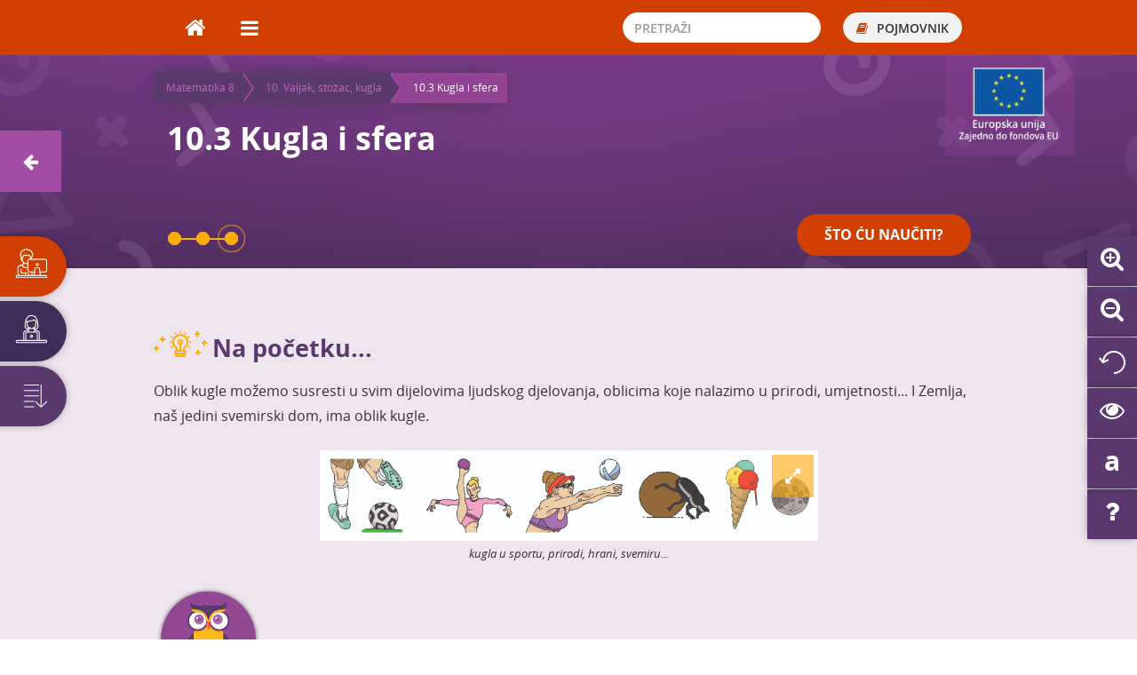

--- FILE ---
content_type: text/css
request_url: https://edutorij-admin-api.carnet.hr/storage/extracted/d2d61772-7e7a-4f5b-98f9-6bbb5d5d13ca/css/main_math-1533199421781.css
body_size: 121601
content:
/*! CSS MATEMATIKA - HTML5 Boilerplate v5.3.0 | MIT License | https://html5boilerplate.com/ */@import url(fonts/open-sans.css);@font-face{font-family:open-dyslexic;src:url('fonts/OpenDyslexic-Regular.ttf') format('truetype')}html{color:#333;font-size:1em;line-height:1.4;position:relative;height:100%}body{position:relative;-ms-overflow-style:scrollbar}::-moz-selection{background:#b3d4fc;text-shadow:none}::selection{background:#b3d4fc;text-shadow:none}hr{display:block;border-top:2px solid #dadada;padding:0px;margin:20px 0px;width:100%;clear:both}audio,canvas,iframe,img,svg,video{vertical-align:middle}fieldset{border:0;margin:0;padding:0}textarea{resize:vertical}.browserupgrade{margin:0.2em 0em;background:#ccc;color:#000;padding:0.2em 0em}body,html{font-family:'Open Sans';font-size:16px;line-height:1.8}html body.verdana-font{font-family:Verdana, sans-serif}html body.verdana-font p{font-family:Verdana, sans-serif}html body.verdana-font .sticky-sidenav>div:nth-of-type(2) a{font-size:11px}html body.georgia-font{font-family:Georgia, serif}html body.georgia-font p{font-family:Georgia, serif}html body.georgia-font .sticky-sidenav>div:nth-of-type(2) a{font-size:11px}html body.comic-sans-font{font-family:'Comic Sans MS', 'Chalkboard SE', 'Comic Neue', sans-serif}html body.comic-sans-font p{font-family:'Comic Sans MS', 'Chalkboard SE', 'Comic Neue', sans-serif}html body.comic-sans-font .sticky-sidenav>div:nth-of-type(2) a{font-size:11px}html body.dyslexic-font{font-family:open-dyslexic}html body.dyslexic-font p{font-family:open-dyslexic}html body.dyslexic-font .sticky-sidenav>div:nth-of-type(2) a{font-size:11px}@media screen and (max-width:768px){html body{padding-bottom:50px}}p{margin:0px 0px 15px 0px}a{color:#d14001;text-decoration:none}a:hover{color:#F55916;text-decoration:none}a:focus{color:#F55916;text-decoration:none}.h1,h1{font-size:225%}.h2,h2{font-size:170%}.h3,h3{font-size:150%}input,label{outline:none;-webkit-appearance:none}input{background:none;border:none;border-bottom:1px solid #b1b1b1;margin-bottom:1px;-webkit-transition:all 0.5s ease-in-out;-o-transition:all 0.5s ease-in-out;transition:all 0.5s ease-in-out;text-align:center;color:#a44ba5;font-size:16px}input:focus{border-bottom:2px solid #a44ba5;margin-bottom:0px}input.danger{color:#cb3c2b;border-bottom:2px solid #ffc5bf}input.success{color:#45bb63;border-bottom:2px solid #d2f9dc}input[type=number].length-tiny,input[type=text].length-tiny{max-width:30px;padding:0;margin:0 0 1px 0}input[type=number].length-tiny:focus,input[type=text].length-tiny:focus{margin:0}input[type=number].length-small,input[type=text].length-small{max-width:60px;padding:0;margin:0 0 1px 0}input[type=number].length-small:focus,input[type=text].length-small:focus{margin:0}input[type=number].length-medium,input[type=text].length-medium{max-width:100px;padding:0;margin:0 0 1px 0}input[type=number].length-medium:focus,input[type=text].length-medium:focus{margin:0}input[type=number].length-long,input[type=text].length-long{max-width:150px;padding:0;margin:0 0 1px 0}input[type=number].length-long:focus,input[type=text].length-long:focus{margin:0}input[type=number].length-verylong,input[type=text].length-verylong{min-width:150px;padding:0;margin:0 0 1px 0}input[type=number].length-verylong:focus,input[type=text].length-verylong:focus{margin:0}select{min-width:50px;border-color:#feab03;border-width:1px;padding:0px 10px;outline:none}table{width:auto!important;max-width:100%;margin-bottom:20px;color:#333}table tr td{padding:8px;line-height:1.4;vertical-align:top;border:2px solid #fff;font-size:90%;min-width:100px}table tr:nth-of-type(odd){background-color:#fff}table tr:nth-of-type(2n){background-color:#efefef}table thead tr{background:#5a396e!important}table thead tr td,table thead tr th{font-weight:600;color:#fff;font-size:inherit}table tfoot tr{background:#feab03}table tfoot tr td{font-weight:700;color:#fff;font-size:inherit}.checkbox,.radio{margin:10px 0px!important}.checkbox label,.radio label{line-height:1}.checkbox label:after,.radio label:after{background-color:#feab03}.checkbox label:before,.radio label:before{border:1px solid #6d686e}.checkbox label:after{padding-top:3px}.tooltip .tooltip-inner{color:#333;background:#f1f1f1}.tooltip .tooltip-arrow{border-top-color:#f1f1f1!important}.danger{color:#cb3c2b}.success{color:#45bb63}small.danger{font-size:20px;color:#cb3c2b!important;background:none!important}small.success{font-size:20px;color:#45bb63!important;background:none!important}.fancybox-image,.fancybox-spaceball{background:#fff}.fancybox-caption{text-align:center;font-size:22px;font-family:inherit}figcaption{font-size:80%;font-style:italic;line-height:18px;margin-top:5px;text-align:center;word-wrap:break-word}.btn{color:#fff;font-weight:700;border-radius:0;-webkit-transition:all 0.5s ease-in-out;-o-transition:all 0.5s ease-in-out;transition:all 0.5s ease-in-out;font-size:85%}.btn:hover{color:#fff}.btn:focus{color:#fff}.btn.btn-lg{padding:12px 30px}.btn.rounded{border-radius:25px}.btn.btn-orange{background-color:#d14001}.btn.btn-orange:hover{background-color:#fe5207}.btn.btn-yellow{background-color:#feab03}.btn.btn-yellow:hover{background-color:#feb31c}.btn.btn-purple{background-color:#5a396e}.btn.btn-purple:hover{background-color:#754a90}.btn.btn-purple-light{background-color:#a44ba5}.btn.btn-purple-light:hover{background-color:#b257b3}.btn.btn-purple-dark{background-color:#3f2e5a}.btn.btn-purple-dark:hover{background-color:#5a396e}.btn.zadaci-group{font-size:120%;padding:20px 35px}.zadaci-group-wrapper{background:#f5f5f5;clear:both;padding:10px;border:2px solid #feab03}.btn-rjesenje+div[id^=tasknumber]{background:#5a396e;padding:20px;color:#fff;z-index:1;position:relative;display:block;min-width:60%;overflow:hidden;overflow-x:auto}.btn-rjesenje+div[id^=tasknumber] h1,.btn-rjesenje+div[id^=tasknumber] h2,.btn-rjesenje+div[id^=tasknumber] h3,.btn-rjesenje+div[id^=tasknumber] h4,.btn-rjesenje+div[id^=tasknumber] h5,.btn-rjesenje+div[id^=tasknumber] h6{color:#feab03!important}.btn-rjesenje+div[id^=tasknumber] table{background:#fff!important}.btn-rjesenje+div[id^=tasknumber] table tbody{color:#000!important}.btn-rjesenje+div[id^=tasknumber] p:empty{display:none}.btn-rjesenje+div[id^=tasknumber] a{color:orange}.btn-rjesenje+div[id^=tasknumber]>p:last-of-type{margin-bottom:0px}.btn-rjesenje+div[id^=tasknumber] figure{margin:0px}.btn-rjesenje+div[id^=tasknumber] figure.pull-right{margin:0 0 5px 10px}.btn-rjesenje+div[id^=tasknumber] ol>li:before{content:none!important}div[id^=tasknumber] .taskSolutionGroupElement{margin-bottom:15px}div[id^=tasknumber] .taskSolutionGroupElement:last-of-type{margin-bottom:0}div[id^=checkbox-comment]:empty,div[id^=list-correct-incorrect]:empty{background:none;padding:0px}div[id^=checkbox-comment],div[id^=list-correct-incorrect]{background:#a44ba5;padding:10px 20px;color:#fff;font-size:85%;line-height:160%}.fancybox-bg{background:#5a396e}.did-you-know .slider a{color:orange}.did-you-know .slider .slick-slide:focus{outline:none}.did-you-know .slider .slick-next:before,.did-you-know .slider .slick-prev:before{font-family:FontAwesome;font-size:40px}.did-you-know .slider .slick-prev:before{content:"\f053"}.did-you-know .slider .slick-next:before{content:"\f054"}.did-you-know .slider .slick-prev{left:-45px;width:40px;height:40px}.did-you-know .slider .slick-next{right:-45px;width:40px;height:40px}.did-you-know .slider .item p{width:100%}.did-you-know .slider .item img{padding-top:22px}.did-you-know .slider .item .col-sm-10{padding-left:50px}.did-you-know .slider .slick-dots{top:-35px;bottom:inherit}.did-you-know .slider .slick-dots li{width:15px;height:15px;background-color:rgba(0, 0, 0, 0);border:2px solid #fff;border-radius:10px}.did-you-know .slider .slick-dots li.slick-active{background:#feab03;border-color:#feab03}.did-you-know .slider .slick-dots li button:before{content:none}.navbar{margin:0px;background:#d14001;border-radius:0px;position:relative}.navbar .navbar-nav{height:60px}.navbar .navbar-nav:not(.buttons)>li>a{height:100%;display:-webkit-box;display:-ms-flexbox;display:flex;-webkit-box-align:center;-ms-flex-align:center;align-items:center;-webkit-box-pack:center;-ms-flex-pack:center;justify-content:center;padding-left:20px;padding-right:20px}@media screen and (max-width:768px){.navbar .navbar-nav:not(.buttons)>li>a{display:block}}.navbar .navbar-nav li{height:100%}.navbar .navbar-nav li a{font-size:25px;color:#fff}.navbar .navbar-nav li a:focus{background:none}.navbar .navbar-nav li:nth-child(2) i{font-size:23px;margin-top:1px}.navbar .navbar-nav li .dropdown-menu{left:-55px;border:none;border-radius:0px;-webkit-box-shadow:0px 2px 4px 0px rgba(51, 51, 51, 0.5);box-shadow:0px 2px 4px 0px rgba(51, 51, 51, 0.5);font-size:86%}.navbar .navbar-nav li:hover{background:#F55916}.navbar .navbar-nav li:hover .dropdown-menu{display:block}.navbar .navbar-nav li:hover a .fa{color:#fff}.navbar .navbar-nav li:hover a:hover{background:none}.navbar .navbar-nav li .megamenu{background:#fff;padding:0px}.navbar .navbar-nav li .megamenu .nav-tabs{background:#f1f1f1;padding:0px}.navbar .navbar-nav li .megamenu .nav-tabs li{margin-bottom:0}.navbar .navbar-nav li .megamenu .nav-tabs li a{font-size:86%;border-radius:0px;border:0px;border-bottom:1px solid #d8d8d8;font-weight:700;color:#333;padding:10px 25px}.navbar .navbar-nav li .megamenu .nav-tabs li.active a{border-left:5px solid #d14001;padding:10px 20px}.navbar .navbar-nav li .megamenu .nav-tabs li:hover a{background:#d14001;color:#fff;border-left:5px solid #fe753a;padding:10px 20px}.navbar .navbar-nav li .megamenu .tab-content{padding:20px}.navbar .navbar-nav li .megamenu .tab-content ul{padding:0;list-style:none}.navbar .navbar-nav li .megamenu .tab-content ul li{margin:0px 20px;padding:0px;border-bottom:1px solid #d14001;-webkit-transition:padding-left 0.3s ease-in-out;-o-transition:padding-left 0.3s ease-in-out;transition:padding-left 0.3s ease-in-out}.navbar .navbar-nav li .megamenu .tab-content ul li:hover{text-decoration:none;background:#d14001;color:#fff;padding-left:10px}.navbar .navbar-nav li .megamenu .tab-content ul li:hover>a{color:#fff}.navbar .navbar-nav li .megamenu .tab-content ul li a{color:#333;padding:10px 0px;display:block;font-size:86%;text-decoration:none}.navbar .navbar-nav.buttons li{border-radius:50px;margin:10px}.navbar .navbar-nav.buttons li:hover{background:none}.navbar .navbar-nav.buttons li:hover a{background:#f1f1f1}.navbar .navbar-nav.buttons li a{font-size:14px;text-transform:uppercase;color:#333;border-radius:50px;background-color:#f1f1f1;padding:5px 15px 4px;font-weight:600;margin-top:3px;line-height:25px}.navbar .navbar-nav.buttons li a .fa{color:#d14001;margin-right:6px}.navbar .navbar-form{margin-top:13px}.navbar .navbar-form .input-group{position:relative}.navbar .navbar-form .input-group .form-control{border-radius:20px;border-color:#9e9fa1;background:#fff;border-color:transparent;text-align:left;font-weight:600}.navbar .navbar-form .input-group .form-control:focus{border:solid 1px transparent}.navbar .navbar-form .input-group .input-group-btn{position:absolute;right:5px;top:1px}.navbar .navbar-form .input-group .input-group-btn .btn{color:#d14001!important;border:none!important;background:none!important;z-index:100}.navbar #search-results{position:absolute;z-index:10;background:#d14001;margin:0 auto;left:0;right:0;width:400px;padding:15px}.navbar #search-results>div[class^=col-]{float:none;width:100%;padding:0}.navbar #search-results .fa{float:right;color:#fff}.navbar #search-results .col-md-4.col-sm-2{text-align:right}.navbar #search-results .col-md-4.col-sm-2 .pull-left{font-weight:700;color:#fff;font-size:12px;text-transform:uppercase}.navbar #search-results a{display:block;color:#fff}.navbar #search-results a:hover{text-decoration:none;border:none}.navbar #search-results #search-list{padding:0}.navbar #search-results #search-list li{display:block;border-bottom:1px solid #e4642c;padding:5px 0}.navbar #search-results #search-list li a{color:#fff;font-size:12px;padding:5px}.navbar #search-results #search-list li a:hover{background:#e4642c}.navbar #search-results #search-list li:last-of-type:after{content:none}.navbar #bs-example-navbar-collapse-1>div{font-size:14px}.navbar-toggle{background-color:#d14001}.navbar-toggle .icon-bar{background:#fff}.navbar-brand{font-weight:700}.breadcrumb-bg.affix{z-index:10001;width:100%;top:0}.breadcrumb-bg.affix .breadcrumb{padding:0;border-radius:0;background:#934393}body.dictionary .breadcrumb-bg.affix .breadcrumb{background:#934393}.breadcrumb{background-color:transparent;padding:20px 0;margin:0}.breadcrumb li{-webkit-box-shadow:0px 0px 26px -8px #353535;box-shadow:0px 0px 26px -8px #353535;float:left}.breadcrumb li a{border:none;line-height:14px;color:#ba68bb;padding:10px 10px 10px 25px;background:#5a396e;position:relative;display:block;font-size:75%}.breadcrumb li a:after{content:" ";display:block;width:0;height:0;border-top:17px solid transparent;border-bottom:17px solid transparent;border-left:12px solid #5a396e;position:absolute;top:0;margin-left:0px;left:99%;z-index:2}.breadcrumb li a:before{content:" ";display:block;width:0;height:0;border-top:17px solid transparent;border-bottom:17px solid transparent;border-left:12px solid #a44ba5;position:absolute;top:0;margin-left:2px;left:99%;z-index:1}.breadcrumb li.active a{background:#934393;color:#fff;max-width:400px;-o-text-overflow:ellipsis;text-overflow:ellipsis;white-space:pre;overflow:hidden}.breadcrumb li.active a:after,.breadcrumb li.active a:before{border:none}.breadcrumb li:first-child a{padding-left:14px}.breadcrumb>li+li:before{content:none}.dot-nav{width:100%;height:100%;display:table;margin-top:15px}.dot-nav .tooltip-inner{width:300px}.dot-nav .cell{display:table-cell;vertical-align:middle;margin:auto;text-align:left}.dot-nav .cell .dots{position:relative;display:inline-block;margin:0;padding:0;list-style:none;cursor:default;z-index:5}.dot-nav .cell .dots li{position:relative;display:block;float:left;margin:10px 16px 10px 1px;width:15px;height:15px;cursor:pointer}.dot-nav .cell .dots li:before{content:'';background:#a44ba5;position:absolute;width:30px;height:2px;right:-30px;top:7px;z-index:-1}.dot-nav .cell .dots li:last-of-type:before{content:none}.dot-nav .cell .dots li.active:before{background:#fff}.dot-nav .cell .dots li.active.current:before{background:#a44ba5}.dot-nav .cell .dots li a{top:0;left:0;width:100%;height:100%;outline:none;border-radius:50%;text-indent:-999em;cursor:pointer;position:absolute;overflow:hidden;background-color:#a44ba5;-webkit-box-shadow:inset 0px 0px 0px 2px #a44ba5;box-shadow:inset 0px 0px 0px 2px #a44ba5;-webkit-transition:all 0.3s ease;-o-transition:all 0.3s ease;transition:all 0.3s ease;-webkit-transform:scale3d(1, 1, 1);transform:scale3d(1, 1, 1)}.dot-nav .cell .dots li a:after{content:'';position:absolute;bottom:0;height:0;left:0;width:100%;background-color:#a44ba5;-webkit-box-shadow:0px 0px 1px #a44ba5;box-shadow:0px 0px 1px #a44ba5;-webkit-transition:height 0.3s ease;-o-transition:height 0.3s ease;transition:height 0.3s ease}.dot-nav .cell .dots li.active:before{background:#feab03}.dot-nav .cell .dots li.active a:after{height:100%;background-color:#feab03;-webkit-box-shadow:0px 0px 1px #feab03;box-shadow:0px 0px 1px #feab03}.dot-nav .cell .dots li.active.current:after{content:"";position:absolute;top:-8px;left:-8px;z-index:-1}.dot-nav .cell .dots li.active.current a:after{background-color:#feab03;-webkit-box-shadow:0px 0px 1px #feab03;box-shadow:0px 0px 1px #feab03}#scrollToTop{display:none;position:fixed;bottom:20px;right:20px;z-index:99;border:none;outline:none;background-color:#d14001;color:white;cursor:pointer;padding:15px;opacity:.5;-webkit-transition:all 0.5s ease-in-out;-o-transition:all 0.5s ease-in-out;transition:all 0.5s ease-in-out;text-align:center}#scrollToTop.show{display:block}#scrollToTop:hover{opacity:1}.module-header{background-size:cover;position:relative;height:240px}.module-header>.container{margin-bottom:50px}.module-header h1{color:#fff;font-weight:700;margin-top:0;height:90px;position:relative}@media screen and (max-width:1230px){.module-header h1{font-size:200%}}@media screen and (max-width:1000px){.module-header h1{font-size:36px;height:100%;min-height:90px}}@media screen and (min-width:769px){.module-header h1{max-width:98%}}@media screen and (min-width:769px){.module-header .col-sm-8 h1{max-width:100%}}.module-header a.eu{background:rgba(164, 75, 165, 0.2);position:absolute;top:0;right:200px;padding:10px}@media screen and (max-width:1130px){}@media screen and (max-width:991px){.module-header a.eu{right:auto;top:auto;background:none!important}}.module-header .btn{margin-top:5px}.module-header .btn.btn-orange{position:relative;font-size:16px;text-transform:uppercase}@media screen and (max-width:820px){.module-header .btn.btn-orange{font-size:14px}}.module-header .btn.btn-orange:before{width:45px;height:45px;position:absolute;top:-35px;right:30%}.module-header .btn.btn-orange.pinned:before{content:""}.module-header .module-nav{position:absolute;z-index:100;top:85px}.module-header .module-nav a{padding:16.5px 26px;font-size:20px;color:#fff;display:inline-block;text-align:center}.module-header .module-nav .btn-end,.module-header .module-nav .btn-start{background-color:#813b82}.module-header .module-nav .btn-left,.module-header .module-nav .btn-right{background-color:#a44ba5}.module-header .module-nav.pull-right{right:0}section:nth-of-type(2n){background:#f1f1f1}section{position:relative;padding:25px 0}section ol li{position:relative;margin-bottom:5px;z-index:1;list-style-type:lower-alpha}section .container{position:relative}section .container iframe{max-width:100%}section.gray{background:#f1f1f1}section.gray hr{border-color:#fff}section.overview{width:100%;display:none;background:#813b82}section.overview>.container{-webkit-column-count:2;-moz-column-count:2;column-count:2}section.overview h1,section.overview h2,section.overview h3,section.overview h4,section.overview h5,section.overview h6,section.overview li,section.overview p{color:#fff}section.overview ul{list-style:none;margin-bottom:4px}section.overview ul li{position:relative;margin-bottom:10px;-webkit-column-break-inside:avoid;page-break-inside:avoid;break-inside:avoid}section.overview ul li:before{content:'\f00c';font-family:FontAwesome;color:#feab03;font-size:20px;width:30px;height:30px;background-size:contain;position:absolute;left:-40px;top:-6px}section.overview ul li:last-child{margin-bottom:0}section.overview.opened{display:block!important}section.intro{background:#efe5ee}section.intro blockquote{background:#f7f2f6}section.did-you-know{background-size:cover;padding:60px 0 30px}section.did-you-know .yellow{color:#feab03;font-weight:700}section.did-you-know h1,section.did-you-know h2,section.did-you-know h3,section.did-you-know h4,section.did-you-know h5,section.did-you-know h6,section.did-you-know p{color:#fff;margin-top:0}section.buttons{background-size:cover;padding:80px 0 80px 0}section.buttons .fa{margin-right:5px}section.buttons .btn{min-width:100%;font-size:13px;padding:10px 20px}section.buttons .btn>img{height:35px;width:35px}@media screen and (max-width:768px){section.buttons .btn.btn-orange.rounded{margin-bottom:8px}}section.conclusion{color:#fff;padding:10px 0}section.conclusion h1,section.conclusion h2,section.conclusion h3,section.conclusion h4,section.conclusion h5,section.conclusion h6{color:#feab03!important}section.conclusion table{color:#333}section.conclusion a{color:orange}section.conclusion .btn-rjesenje{background:#d14001}section.conclusion .btn-rjesenje:hover{background:#bd3a01}section.conclusion .btn-rjesenje+div[id^=tasknumber]{background:#d14001}section.conclusion ol>li:before{content:none!important}section.take-test{background-size:cover;padding:80px 0}section.take-test .btn{padding:15px 55px;font-size:20px}section.take-test.opened{background-size:cover}section.take-test.opened .btn{background:#a44ba5}section.the-test{padding-bottom:0;display:none;background:#fff;color:#333}section.the-test .answers-holder{border:2px solid #d9d9d9;padding:5px}section.the-test .test-title{color:#a44ba5;text-transform:uppercase;margin:30px 0 60px 15px}section.the-test .yellow-title{font-weight:700;color:#feab03}section.the-test .box{background:#f9f4fa;padding:40px}@media screen and (max-width:768px){section.the-test .box{padding:4px}}section.the-test p{margin:0 0 24px 0}section.the-test form{font-size:14px}section.the-test form label{font-weight:400}section.the-test .form-control{border-radius:0;border:none;border-bottom:2px solid #b1b1b1}section.the-test .form-control.danger{background:#ffc5bf;border-color:#a13022}section.the-test .form-control.success{background:#d2f9dc;border-color:#37964f}section.the-test .test-controls{margin:20px 0 20px 0;border-bottom:2px solid #f1f1f1;padding-bottom:0;display:-webkit-box;display:-ms-flexbox;display:flex;-webkit-box-orient:horizontal;-webkit-box-direction:normal;-ms-flex-direction:row;flex-direction:row;-webkit-box-align:center;-ms-flex-align:center;align-items:center;-webkit-box-pack:start;-ms-flex-pack:start;justify-content:flex-start}section.the-test .test-controls.quiz-buttons{margin:20px 0;padding-bottom:20px}section.the-test .test-controls .btn-hint,section.the-test .test-controls .btn-repeat,section.the-test .test-controls .btn-results,section.the-test .test-controls .btn-solution{width:60px;height:60px;text-align:center;display:inline-block;-webkit-transition:all 0.5s ease-in-out;-o-transition:all 0.5s ease-in-out;transition:all 0.5s ease-in-out;margin-right:5px}section.the-test .test-controls .btn{display:inline-block;height:60px;padding:16px 60px;font-size:18px}section.the-test .test-controls .btn>img{pointer-events:none}section.the-test .test-controls .btn-hint{background:#feab03;padding:15px}section.the-test .test-controls .btn-hint:hover{background:#febc36}section.the-test .test-controls .btn-solution{background:#F55916;padding:9px}section.the-test .test-controls .btn-solution:hover{background:#f77c47}section.the-test .test-controls .btn-repeat{background:#3f2e5a;padding:15px}section.the-test .test-controls .btn-repeat:hover{background:#573f7c}section.the-test .test-controls .btn-results{background:#a44ba5;padding:15px}section.the-test .test-controls .btn-results:hover{background:#ba68bb}section.the-test .solution{background:#f9f4fa;padding:20px 40px;font-weight:700;display:none;font-size:18px;margin-top:40px}section.the-test .solution strong{color:#a44ba5}section.the-test .solution.show{display:block}section.the-test .solution.danger{background:#ffc5bf}section.the-test .solution.success{background:#d2f9dc}section.the-test .test-options{margin-top:40px}section.the-test .test-options .btn{display:inline-block;height:60px;padding:16px 60px;font-size:18px;background:#f1f1f1;color:#333}section.the-test .test-options .btn.active{background:#feab03;color:#fff;-webkit-box-shadow:none;box-shadow:none}section.the-test .test-options .btn.active:before{font-family:FontAwesome;content:"\f00c"}section.the-test .pill-sorting{display:block}section.the-test .pill-sorting>.col-md-12{padding:0}section.the-test .pill-sorting .pill{border:2px solid #ffde9b;background-color:#f5a400;margin:10px 0;border-radius:40px;padding:10px;text-align:center;cursor:pointer;z-index:10;word-wrap:break-word;line-height:130%;position:relative}section.the-test .pill-sorting .pill:hover{border-color:#feab03}section.the-test .pill-sorting .pill.danger{border-color:#cb3c2b;background:#ffc5bf}section.the-test .pill-sorting .pill.success{border-color:#45bb63;background:#d2f9dc}section.the-test .pill-sorting .pill .mjx-chtml{white-space:initial;line-height:5px;pointer-events:none}section.the-test .pill-sorting .pill>span{pointer-events:none;-ms-user-select:none;user-select:none;-moz-user-select:none;-khtml-user-select:none;-webkit-user-select:none;-o-user-select:none}section.the-test .pill-sorting .pill.draggable-active{z-index:10009}section.the-test .pill-sorting .box{background:#f9f4fa;padding:40px 20px}section.the-test .pill-sorting .box .sortheader{font-weight:700;text-transform:uppercase;font-size:16px;color:#333;margin:0 0 20px 0;border:none}section.the-test .pill-sorting .box .dropgroup{border:none}section.the-test .pill-sorting .box .dropzone{background:#efe2f2}section.the-test .pill-sorting .box .drop-target{border-color:#d14001!important}section.the-test .connect-pairs{}section.the-test .connect-pairs table.grouping-table{width:100%!important;border-collapse:separate}section.the-test .connect-pairs .pair{background:#5a396e;color:#fff;text-align:center;margin:0 0 2px 0;position:relative;cursor:pointer;border:none;overflow:inherit;font-size:90%;width:50%;vertical-align:middle;border:2px solid #f9f4fa;height:80px}section.the-test .connect-pairs .pair.pair-static{background:#64586b;cursor:default}section.the-test .connect-pairs .pair.pair-static:after{content:" ";display:block;width:0;height:0;border-top:5px solid transparent;border-bottom:5px solid transparent;position:absolute;top:40%;margin-left:1px;border-left:5px solid #f9f4fa;left:-1px;z-index:0}section.the-test .connect-pairs .pair>figure{max-height:90%}section.the-test .connect-pairs .pair figure{margin:0!important;height:100%;max-width:100%}section.the-test .connect-pairs .pair figure>a{height:100%;border-bottom:none;display:inline-block}section.the-test .connect-pairs .pair figure>a:after{content:''}section.the-test .connect-pairs .pair figure img{height:100%;width:auto;max-width:100%;margin:0!important;display:inline-block!important}section.the-test .connect-pairs .pair>br{display:none}section.the-test .connect-pairs .pair.danger{background:#ffc5bf;border:none;border-bottom:2px solid #cb3c2b;border-right:2px solid #f9f4fa!important}section.the-test .connect-pairs .pair.danger:after{border-left-color:#cb3c2b}section.the-test .connect-pairs .pair.danger:last-of-type{border-right:none}section.the-test .connect-pairs .pair.success{background:#d2f9dc;border:none;border-bottom:2px solid #45bb63;border-right:2px solid #f9f4fa}section.the-test .connect-pairs .pair.success:after{border-left-color:#45bb63}section.the-test .connect-pairs .pair.success:last-of-type{border-right:none}section.the-test .finish-test{background:#feab03;color:#fff;padding:40px 0;font-size:20px;margin:40px 0;display:block}section.the-test .results{background:#5a396e;padding:10px 0;color:#fff;display:none}section.the-test .results a,section.the-test .results h1,section.the-test .results h2,section.the-test .results h3{color:#feab03;border-color:#feab03}section.the-test .results hr{border-color:#a44ba5;margin:40px 0 0}section.next-lesson{background:#3f2e5a;padding:50px 0}section.next-lesson .yellow-text{color:#feab03;font-weight:700;margin:0}section.next-lesson h2{color:#fff;margin-top:10px}section.next-lesson .btn-next{color:#fff;background:#a44ba5;padding:16.5px 26px;font-size:20px;display:inline-block;text-align:center}section h1,section h2,section h3,section h4,section h5,section h6{color:#d14001;font-weight:700}section h1.dodatna-tema,section h1.izborna-tema,section h1.izradi-vjezbu,section h1.korelacija,section h1.pokus,section h1.prakticna-vjezba,section h1.projekt,section h1.rjesenje,section h1.uvod,section h1.zadatak,section h1.znati-vise,section h2.dodatna-tema,section h2.izborna-tema,section h2.izradi-vjezbu,section h2.korelacija,section h2.pokus,section h2.prakticna-vjezba,section h2.projekt,section h2.rjesenje,section h2.uvod,section h2.zadatak,section h2.znati-vise,section h3.dodatna-tema,section h3.izborna-tema,section h3.izradi-vjezbu,section h3.korelacija,section h3.pokus,section h3.prakticna-vjezba,section h3.projekt,section h3.rjesenje,section h3.uvod,section h3.zadatak,section h3.znati-vise,section h4.dodatna-tema,section h4.izborna-tema,section h4.izradi-vjezbu,section h4.korelacija,section h4.pokus,section h4.prakticna-vjezba,section h4.projekt,section h4.rjesenje,section h4.uvod,section h4.zadatak,section h4.znati-vise,section h5.dodatna-tema,section h5.izborna-tema,section h5.izradi-vjezbu,section h5.korelacija,section h5.pokus,section h5.prakticna-vjezba,section h5.projekt,section h5.rjesenje,section h5.uvod,section h5.zadatak,section h5.znati-vise,section h6.dodatna-tema,section h6.izborna-tema,section h6.izradi-vjezbu,section h6.korelacija,section h6.pokus,section h6.prakticna-vjezba,section h6.projekt,section h6.rjesenje,section h6.uvod,section h6.zadatak,section h6.znati-vise{color:#5a396e;position:relative;margin-left:65px;clear:both}section h1.dodatna-tema:before,section h1.izborna-tema:before,section h1.izradi-vjezbu:before,section h1.korelacija:before,section h1.pokus:before,section h1.prakticna-vjezba:before,section h1.projekt:before,section h1.rjesenje:before,section h1.uvod:before,section h1.zadatak:before,section h1.znati-vise:before,section h2.dodatna-tema:before,section h2.izborna-tema:before,section h2.izradi-vjezbu:before,section h2.korelacija:before,section h2.pokus:before,section h2.prakticna-vjezba:before,section h2.projekt:before,section h2.rjesenje:before,section h2.uvod:before,section h2.zadatak:before,section h2.znati-vise:before,section h3.dodatna-tema:before,section h3.izborna-tema:before,section h3.izradi-vjezbu:before,section h3.korelacija:before,section h3.pokus:before,section h3.prakticna-vjezba:before,section h3.projekt:before,section h3.rjesenje:before,section h3.uvod:before,section h3.zadatak:before,section h3.znati-vise:before,section h4.dodatna-tema:before,section h4.izborna-tema:before,section h4.izradi-vjezbu:before,section h4.korelacija:before,section h4.pokus:before,section h4.prakticna-vjezba:before,section h4.projekt:before,section h4.rjesenje:before,section h4.uvod:before,section h4.zadatak:before,section h4.znati-vise:before,section h5.dodatna-tema:before,section h5.izborna-tema:before,section h5.izradi-vjezbu:before,section h5.korelacija:before,section h5.pokus:before,section h5.prakticna-vjezba:before,section h5.projekt:before,section h5.rjesenje:before,section h5.uvod:before,section h5.zadatak:before,section h5.znati-vise:before,section h6.dodatna-tema:before,section h6.izborna-tema:before,section h6.izradi-vjezbu:before,section h6.korelacija:before,section h6.pokus:before,section h6.prakticna-vjezba:before,section h6.projekt:before,section h6.rjesenje:before,section h6.uvod:before,section h6.zadatak:before,section h6.znati-vise:before{content:"";width:60px;height:35px;position:absolute;left:-70px;bottom:0}section h1.uvod,section h2.uvod,section h3.uvod,section h4.uvod,section h5.uvod,section h6.uvod{margin-left:0}section h1.uvod:before,section h2.uvod:before,section h3.uvod:before,section h4.uvod:before,section h5.uvod:before,section h6.uvod:before{display:inline-block;position:static;margin-right:6px;background-position:0 6px!important}section h1.dodatna-tema:before,section h2.dodatna-tema:before,section h3.dodatna-tema:before,section h4.dodatna-tema:before,section h5.dodatna-tema:before,section h6.dodatna-tema:before{background-size:contain;bottom:4px}section h1.izborna-tema:before,section h2.izborna-tema:before,section h3.izborna-tema:before,section h4.izborna-tema:before,section h5.izborna-tema:before,section h6.izborna-tema:before{bottom:4px}section h1.izradi-vjezbu:before,section h2.izradi-vjezbu:before,section h3.izradi-vjezbu:before,section h4.izradi-vjezbu:before,section h5.izradi-vjezbu:before,section h6.izradi-vjezbu:before{bottom:5px}section h1.pokus:before,section h2.pokus:before,section h3.pokus:before,section h4.pokus:before,section h5.pokus:before,section h6.pokus:before{bottom:4px}section h1.prakticna-vjezba:before,section h2.prakticna-vjezba:before,section h3.prakticna-vjezba:before,section h4.prakticna-vjezba:before,section h5.prakticna-vjezba:before,section h6.prakticna-vjezba:before{bottom:4px}section h1.projekt:before,section h2.projekt:before,section h3.projekt:before,section h4.projekt:before,section h5.projekt:before,section h6.projekt:before{background-size:contain;bottom:3px}section h1.znati-vise,section h2.znati-vise,section h3.znati-vise,section h4.znati-vise,section h5.znati-vise,section h6.znati-vise{margin:20px 0;padding:20px 65px;border:2px dashed #e2d4e1}section h1.znati-vise:before,section h2.znati-vise:before,section h3.znati-vise:before,section h4.znati-vise:before,section h5.znati-vise:before,section h6.znati-vise:before{bottom:24px;left:0}section h1.korelacija:before,section h2.korelacija:before,section h3.korelacija:before,section h4.korelacija:before,section h5.korelacija:before,section h6.korelacija:before{background-size:contain;bottom:4px}section h1.rjesenje:before,section h2.rjesenje:before,section h3.rjesenje:before,section h4.rjesenje:before,section h5.rjesenje:before,section h6.rjesenje:before{bottom:4px}section h1.zadatak:before,section h2.zadatak:before,section h3.zadatak:before,section h4.zadatak:before,section h5.zadatak:before,section h6.zadatak:before{bottom:4px}section h1.zadatak~p:empty,section h2.zadatak~p:empty,section h3.zadatak~p:empty,section h4.zadatak~p:empty,section h5.zadatak~p:empty,section h6.zadatak~p:empty{display:none}section h1,section h2,section h3{margin:40px 0 20px}section figure{max-width:33%;margin:25px 25px 25px 0;clear:both}section figure img{width:100%;border:5px solid #fff;background:#fff;height:inherit}section figure a[data-fancybox]{position:relative;color:#333;text-decoration:none;border:none;display:block}section figure a[data-fancybox]:before{position:absolute;content:'\f065';font-family:FontAwesome;font-size:20px;color:#fff;background:rgba(254, 171, 3, 0.6);padding:6px 15px;right:5px;top:5px}section figure.center-block{max-width:100%}section figure.center-block a[data-fancybox]{display:inline-block;width:60%}@media (max-width:768px){section figure.center-block a[data-fancybox]{width:100%}}section figure.center-block.width-100 a[data-fancybox]{width:100%}section figure.set-height video{max-height:520px}section div[class^=col-] figure{max-width:80%;margin:25px 0}@media screen and (max-width:768px){section div[class^=col-] figure{max-width:100%}}section div[class^=col-] p{width:100%}section .gallery figure{margin:3px;display:inline-block;width:150px;height:150px;background:#ececec;overflow:hidden;border:2px solid #ececec;position:relative}section .gallery figure img{height:auto;border:none;position:relative;top:50%;-webkit-transform:translateY(-50%);-ms-transform:translateY(-50%);transform:translateY(-50%)}section .gallery figure a[data-fancybox]{height:100%}section .gallery figure a[data-fancybox]:before{right:0;top:0;z-index:1}section .gallery figure figcaption{display:none;position:absolute;bottom:0;text-align:center;width:100%;background:rgba(0, 0, 0, 0.5);color:#fff;padding:5px;pointer-events:none}section .gallery figure:hover figcaption{display:block}section video{margin:10px 0;width:60%;-webkit-box-shadow:0px 2px 40px -15px #333333;box-shadow:0px 2px 40px -15px #333333}section video.pull-left,section video.pull-right{width:45%;margin-top:20px}section blockquote{padding:30px 35px;background:#f0e9f0;border:none;margin:24px 0;display:table;font-size:inherit;color:#333;clear:both}@media screen and (max-width:768px){section blockquote{padding:20px 10px}}section blockquote table{margin:0px 45px!important;width:auto!important}@media screen and (max-width:768px){section blockquote table{margin:0!important;width:100%!important}}section blockquote.example{background:#decedd;padding:0 0 20px 0}section blockquote.example table{margin:20px 45px 0 45px!important}@media screen and (max-width:768px){section blockquote.example table{margin:0!important;padding:0 30px}}section blockquote.example p:first-of-type{color:#333;font-style:normal;margin:0;padding:20px 30px;background:#cdb6cc;font-weight:700;font-size:125%}section blockquote.example div,section blockquote.example p{padding:20px 45px 0;margin:0;width:100%;color:#333}section blockquote.example ol,section blockquote.example ul{padding:0 0 0px 75px}section blockquote.example ol li:before{background:#cdb6cc}section blockquote.example figure.pull-right{margin-top:30px!important}section blockquote.example li>p:first-of-type{background:none;padding:inherit;font-weight:400;font-size:initial;margin:inherit}section blockquote figure{margin:10px!important}section li a,section p a{border-bottom:1px solid #d14001;text-decoration:none;position:relative}section li a[href^=http],section p a[href^=http]{width:100%}section li a[href^=http],section li a[target=_blank],section p a[href^=http],section p a[target=_blank]{display:inline;line-height:21px}section li a[href^=http]:after,section li a[target=_blank]:after,section p a[href^=http]:after,section p a[target=_blank]:after{content:"\f08e";font-family:FontAwesome;display:inline-block;margin-left:4px}section .btn{padding:10px 35px}section .numbered{background:#5a396e;color:#fff;padding:10px 25px;font-size:25px;position:absolute;left:-85px}section .definition{background:#feab03;padding:35px 85px;margin:30px 0;clear:both;position:relative}section .definition:before{content:'';background-size:contain;width:30px;height:60px;position:absolute;left:2px;top:3px}section .definition h1,section .definition h2,section .definition h3,section .definition h4,section .definition h5,section .definition h6{color:#fff;margin:0;position:relative;font-size:22px}section .definition p{color:#3e2d5b;font-size:115%;font-weight:600;line-height:130%}section .definition p:last-of-type{margin:0}section .definition li{font-weight:600}section .pull-right{margin:0 0 25px 55px}section .pull-left{margin:0 55px 25px 0}section .table-coordinates{width:300px;margin:25px auto;border-collapse:separate;border-spacing:4px}section .table-coordinates tbody>tr>td{border:none;background:#fff;border-bottom:2px solid #c1c1c1;font-weight:700}section .table-coordinates tbody>tr>td:first-of-type{font-weight:700;color:#a44ba5;background:none;border:none}section .table-coordinates tbody>tr>td.success{background:#d2f8dc;border-color:#56c273;color:#56c273}section .table-coordinates tbody>tr>td.danger{background:#f8988d;border-color:#ff442f;color:#fff}section .table-coordinates tr:first-of-type>td{font-weight:700;color:#a44ba5;background:none;border:none}section .table-coordinates tr{background:none!important}section .dd-question{background:#f1f1f1;padding:5px;color:#a4a4a4;cursor:pointer;white-space:nowrap;width:auto}section .quiz-chapter:empty{display:none}section .dd-solution{cursor:pointer;background:#3f2e5a;padding:5px;color:#fff;font-weight:600;position:relative;z-index:10}section .dd-solution:active{background:#feab03;color:#000}section .dd-solution>p{margin:0;text-align:center}section .dd-solution.can-drop{background-color:#feab03}section .dd-solution.can-drop-style{border-color:#7680f5}section .dd-sort-elements{padding:0;display:inline-block}section .dd-sort-elements:first-of-type{margin-left:0}section .dd-sort-elements:last-of-type{margin-right:0}section .dd-sort-elements h4{background:#f9f4fa;color:#333;text-transform:uppercase;margin:0;margin-bottom:20px;padding:15px;text-align:center;border:none!important}section .dd-sort-elements li{background:#3f2e5a;color:#fff;font-weight:700;padding:8px 15px;display:inline-block;margin:5px;cursor:pointer}@media screen and (max-width:991px){section .dd-sort-elements li{padding:8px!important}}section .dd-sort-elements li figure{width:230px!important;max-width:100%;margin:0!important;display:inline-block!important}@media screen and (max-width:767px){section .dd-sort-elements li figure{width:150px!important}}section .dd-sort-elements li figure figure{width:100%}section .dd-sort-elements li figure img{border:0;height:inherit}@media screen and (max-width:767px){section .dd-sort-elements li figure a[data-fancybox]:before{font-size:15px;padding:6px 10px;right:0px;top:0px}}section .dd-sort-elements li.ui-sortable-helper{background:#feab03}section .dd-sort-elements .sortableOrder{background:#f9f4fa!important}section .dd-sort-elements .sortableOrder>li>br{display:none}section .owl-info{left:-125px}.owl-info{position:absolute;left:125px;z-index:15}.owl-info.open{z-index:1002}.owl-info .owlBtn{cursor:pointer;width:125px;height:125px;background-size:cover}.owl-info .owl-info-text{display:none;background:#feab03;padding:0px 30px 30px 35px;border-left:70px solid #a44ba5;border-top:37px solid #fff;border-bottom:25px solid #fff;position:absolute;top:-60%;z-index:-1;left:56px;color:#333;width:1019px;overflow:auto}.owl-info .owl-info-text h2{color:#fff!important}.owl-info .owl-info-text a{color:#d14001}.owl-info .owl-info-text figure{width:inherit}.owl-info .owl-info-text figure img{height:inherit}.owl-info .owl-info-text .gallery figure{width:150px}.sticky-sidenav{position:absolute;margin-top:50px;z-index:2000;-webkit-transform:translate(-190px);-ms-transform:translate(-190px);transform:translate(-190px)}.sticky-sidenav>div{cursor:pointer;border-top-right-radius:50px;border-bottom-right-radius:50px;padding:20px;position:relative;margin-bottom:5px;width:265px;-webkit-transform:translate(0, 0);-ms-transform:translate(0, 0);transform:translate(0, 0);-webkit-transition:all 0.5s ease-in-out;-o-transition:all 0.5s ease-in-out;transition:all 0.5s ease-in-out;-webkit-box-shadow:0px 0px 10px -2px rgba(0, 0, 0, 0.45);box-shadow:0px 0px 10px -2px rgba(0, 0, 0, 0.45)}.sticky-sidenav>div:first-of-type{background:#d14001}.sticky-sidenav>div:nth-of-type(2){background:#3f2e5a}.sticky-sidenav>div:nth-of-type(3){background:#5a396e}.sticky-sidenav>div a{color:#fff;text-transform:uppercase;font-size:12px;padding:3px 0;border-bottom:1px solid #eee}.sticky-sidenav>div a[href="#pageTop"]{font-weight:700;border:none}.sticky-sidenav>div a>p{margin:0}.sticky-sidenav>div .fa{color:#fff;position:absolute;right:22px;top:14px;font-size:36px;cursor:pointer}.sticky-sidenav>div.open{-webkit-transform:translate(190px, 0);-ms-transform:translate(190px, 0);transform:translate(190px, 0)}.sticky-sidenav>div.lesson-nav{background:#5a396e}.sticky-sidenav>div.lesson-nav .fa{top:21px}.sticky-sidenav>div.lesson-nav .nav{display:none;-webkit-transition:all 1s ease-in-out;-o-transition:all 1s ease-in-out;transition:all 1s ease-in-out}.sticky-sidenav>div.lesson-nav .nav li.active a{color:#feab03}.sticky-sidenav>div.lesson-nav .nav li a{text-transform:none;-webkit-transition:all 0.5s ease-in-out;-o-transition:all 0.5s ease-in-out;transition:all 0.5s ease-in-out}.sticky-sidenav>div.lesson-nav .nav li a:hover{background:#d14001;padding-left:5px}.sticky-sidenav>div.lesson-nav.open{border-top-right-radius:10px;border-bottom-right-radius:10px;max-height:285px;overflow:hidden;overflow-y:auto;-webkit-overflow-scrolling:auto;overscroll-behavior:contain;-ms-scroll-chaining:none}.sticky-sidenav>div.lesson-nav.open .nav{display:block;margin-top:4px}.sticky-sidenav.affix{position:fixed;top:30%}.accessibility-nav{position:absolute;margin-top:50px;z-index:12;right:0}.accessibility-nav .btn{display:block;font-size:30px;margin-bottom:1px;-webkit-box-shadow:0 0 10px -2px rgba(0, 0, 0, 0.45);box-shadow:0 0 10px -2px rgba(0, 0, 0, 0.45);width:56px;height:56px}.accessibility-nav .btn img{padding-top:0;margin-top:-6px}@media screen and (min-width:768px) and (max-width:992px){.accessibility-nav .btn img{width:23px;padding-top:0}}.accessibility-nav .btn:hover{background:#5a396e}.accessibility-nav .btn .fa{height:28px;width:28px;overflow:hidden;font-size:28px;line-height:1}.accessibility-nav .btn .fa.fa-cog{font-size:40px;line-height:1}.accessibility-nav .btn.su-btn{padding:4px;background:#d14001;font-size:10px;height:50px;width:50px;position:fixed;bottom:-1px;left:0}.accessibility-nav .btn.su-btn a{color:#fff;display:-webkit-box;display:-ms-flexbox;display:flex;-webkit-box-pack:center;-ms-flex-pack:center;justify-content:center;-webkit-box-align:center;-ms-flex-align:center;align-items:center;height:100%;width:100%}.accessibility-nav .btn.pz-btn{padding:4px;background:#3f2e5a;font-size:10px;height:50px;width:50px;position:fixed;bottom:-1px;left:50px}.accessibility-nav .btn.pz-btn a{color:#fff;display:-webkit-box;display:-ms-flexbox;display:flex;-webkit-box-pack:center;-ms-flex-pack:center;justify-content:center;-webkit-box-align:center;-ms-flex-align:center;align-items:center;height:100%;width:100%}.accessibility-nav .font-options{position:relative;line-height:1.2}.accessibility-nav .font-options .font-menu{line-height:20px;display:none;font-size:14px;list-style:none;margin-bottom:0;padding:0;position:absolute;bottom:-1px;right:55px;background:#934393;background:-webkit-gradient(linear, left top, right top, from(#703370), to(#5e2b5f));background:-webkit-linear-gradient(left, #703370 0%, #5e2b5f 100%);background:-o-linear-gradient(left, #703370 0%, #5e2b5f 100%);background:linear-gradient(to right, #703370 0%, #5e2b5f 100%)}.accessibility-nav .font-options .font-menu li{padding:18px;border-bottom:1px solid #a44ba5;font-weight:300}.accessibility-nav .font-options .font-menu li:last-of-type{border:none}.accessibility-nav .font-options .font-menu .verdana{font-family:Verdana}.accessibility-nav .font-options .font-menu .georgia{font-family:Georgia}.accessibility-nav .font-options .font-menu .comic-sans{font-family:"Comic Sans MS"}.accessibility-nav .font-options .font-menu .dyslexic{font-family:open-dyslexic}.accessibility-nav .font-options .font-menu:after{content:"";display:block;width:0;height:0;border-top:10px solid transparent;border-bottom:10px solid transparent;border-right:10px solid #934393;position:absolute;bottom:20px;margin-left:1px;z-index:1;right:0}.accessibility-nav .font-options:hover .font-menu{display:block}.accessibility-nav .lesson-nav{display:none;background:#271d38}.accessibility-nav .lesson-nav .nav{display:none;position:absolute;background:#68427f;bottom:55px;left:0;text-align:left}.accessibility-nav .lesson-nav .nav a{color:#fff;font-size:12px;font-weight:100}.accessibility-nav .lesson-nav .nav a:hover{background:#3f2e5a}.accessibility-nav .lesson-nav .nav a>p{margin:0}.accessibility-nav .lesson-nav .nav .active a{background:#3f2e5a}.accessibility-nav .lesson-nav:hover .nav{display:block}.accessibility-nav.affix{position:fixed;top:30%}.accessibility-nav-mobile{background:#5a396e;position:absolute;width:0px;height:100%;top:0;right:0;z-index:10005;-webkit-transition:all 0.5s ease-in-out;-o-transition:all 0.5s ease-in-out;transition:all 0.5s ease-in-out}.accessibility-nav-mobile.opened{width:250px;padding:2px;background:#a44ba5}.accessibility-nav-mobile.opened .btn,.accessibility-nav-mobile.opened .lesson-nav{background:#a44ba5}.accessibility-nav-mobile.opened>.affix{overflow-y:scroll;height:100%;overscroll-behavior:contain;-ms-scroll-chaining:none}.accessibility-nav-mobile .fa,.accessibility-nav-mobile img{margin-right:10px;width:15px}.accessibility-nav-mobile .fa.letter,.accessibility-nav-mobile img.letter{font-weight:700;font-size:24px;line-height:0}.accessibility-nav-mobile .btn{font-weight:400;text-align:left;width:250px;padding:10px 15px;border-bottom:1px solid #eee;line-height:1.8;font-size:16px;background-color:#5a396e;-webkit-transition:background-color 0.2s ease-in;-o-transition:background-color 0.2s ease-in;transition:background-color 0.2s ease-in}.accessibility-nav-mobile .btn:active{-webkit-transition-duration:.1s;-o-transition-duration:.1s;transition-duration:.1s;background-color:#3f284c}.accessibility-nav-mobile .lesson-nav{background:#68427f;border-bottom:1px solid #eee;color:#fff;padding:5px 5px 5px 15px}.accessibility-nav-mobile .lesson-nav>div{padding:10px 0;cursor:pointer}.accessibility-nav-mobile .lesson-nav .nav{display:none;margin-left:-15px}.accessibility-nav-mobile .lesson-nav .nav>li{border-bottom:1px solid #3f2e5a}.accessibility-nav-mobile .lesson-nav .nav>li:last-of-type{border-bottom:none}.accessibility-nav-mobile .lesson-nav .nav a{color:#fff;padding:5px;overflow:hidden;-o-text-overflow:ellipsis;text-overflow:ellipsis;width:250px;font-size:80%;line-height:18px}.accessibility-nav-mobile .lesson-nav .nav a:hover{background:#3f2e5a}.accessibility-nav-mobile .lesson-nav .nav a>p{margin:0}.accessibility-nav-mobile .lesson-nav .nav .active a{background:#3f2e5a}.accessibility-nav-mobile .font-options .font-menu{display:none;list-style:none;padding-left:15px;padding-top:8px;margin:0}.accessibility-nav-mobile .font-options .font-menu li{padding:6px 15px}.accessibility-nav-mobile .font-options .font-menu .verdana{font-family:Verdana}.accessibility-nav-mobile .font-options .font-menu .georgia{font-family:Georgia}.accessibility-nav-mobile .font-options .font-menu .comic-sans{font-family:"Comic Sans MS"}.accessibility-nav-mobile .font-options .font-menu .dyslexic{font-family:open-dyslexic}.pagination-block{border-top:2px solid #5a396e;background:#3f2e5a!important;padding:0}.pagination-block>.container{width:100%}.pagination-block nav{text-align:center}.pagination-block nav .pagination li a{border:none;background:#5a396e;color:#FFF;font-size:16px;padding:6px 10px;width:50px;text-align:center;line-height:1.3}@media screen and (max-width:768px){.pagination-block nav .pagination li a{width:35px}}.pagination-block nav .pagination li.active a{background:#d14001;pointer-events:none}.pagination-block nav .pagination li.active:after,.pagination-block nav .pagination li.active:before{border-left-color:#d14001!important;border-right-color:#d14001!important}.pagination-block nav .pagination li:first-of-type.disabled,.pagination-block nav .pagination li:last-of-type.disabled{border-top-color:#4b376b;border-bottom-color:#4b376b;pointer-events:none}.pagination-block nav .pagination li:first-of-type.disabled a,.pagination-block nav .pagination li:last-of-type.disabled a{background:#4b376b}.pagination-block nav .pagination li:first-of-type.disabled:after,.pagination-block nav .pagination li:first-of-type.disabled:before,.pagination-block nav .pagination li:last-of-type.disabled:after,.pagination-block nav .pagination li:last-of-type.disabled:before{border-left-color:#4b376b;border-right-color:#4b376b}.pagination-block nav .pagination li:first-of-type,.pagination-block nav .pagination li:last-of-type{border-top-color:#a44ba5;border-bottom-color:#a44ba5}.pagination-block nav .pagination li:first-of-type a,.pagination-block nav .pagination li:last-of-type a{background:#a44ba5}.pagination-block nav .pagination li:first-of-type:after,.pagination-block nav .pagination li:first-of-type:before,.pagination-block nav .pagination li:last-of-type:after,.pagination-block nav .pagination li:last-of-type:before{border-left-color:#a44ba5;border-right-color:#a44ba5}.pagination-block nav .pagination li.disabled{pointer-events:none}footer{padding:40px 0 0;background:#f1f1f1}footer .sponsors{padding-bottom:40px;display:-webkit-box;display:-ms-flexbox;display:flex;-ms-flex-pack:distribute;justify-content:space-around;-webkit-box-orient:horizontal;-webkit-box-direction:normal;-ms-flex-direction:row;flex-direction:row;-webkit-box-align:center;-ms-flex-align:center;align-items:center;-ms-flex-wrap:wrap;flex-wrap:wrap}footer .impressum{background:#d2d2d2;padding:15px 0;font-weight:700;color:#fff}footer .impressum a{color:#fff;text-decoration:none;-webkit-transition:all 0.5s ease-in-out;-o-transition:all 0.5s ease-in-out;transition:all 0.5s ease-in-out}footer .impressum a:hover{color:#d14001}footer .disclamer{font-weight:400;font-size:11px;line-height:17px;padding:15px 0;color:#676767}footer .disclamer p{margin-bottom:8px}footer .disclamer hr{margin:10px 0;border-color:#d0d0d0;border-width:1px}.homepage .module-header{min-height:100%;margin:30px 0 0;background:transparent}.homepage .module-header>.container{margin-bottom:0;margin-top:65px}@media screen and (max-width:768px){.homepage .module-header>.container{margin-top:120px}}.homepage .module-header h1{color:#333;font-size:60px;line-height:30px;margin:0 0 30px 0}.homepage .module-header h1 span{font-weight:400;font-size:14px;text-transform:none;display:block;line-height:20px}.homepage .module-header h1 span.orange{color:#d14001;font-weight:600;font-style:italic;font-size:16px;margin:25px 0}.homepage .module-header a.eu{background:rgba(164, 75, 165, 0.2);position:absolute;top:-30px;right:200px;padding:10px;display:inline-block}.homepage section:nth-of-type(2n){background:transparent}.homepage section.overview>.container{-webkit-column-count:1;-moz-column-count:1;column-count:1}.homepage section.overview h1,.homepage section.overview h2,.homepage section.overview h3{margin:0 0 35px 0}.homepage section.all-modules{padding:80px 0}.homepage section.all-modules .col-5{width:calc(20% - 16px);margin:10px 8px;height:100%}@media screen and (max-width:992px){.homepage section.all-modules .col-5{width:calc(25% - 16px)}}@media screen and (max-width:768px){.homepage section.all-modules .col-5{margin:8px 0}}.homepage section.all-modules .col-5.col6{width:calc(25% - 16px)}.homepage section.all-modules .row-eq-height{display:-webkit-box;display:-ms-flexbox;display:flex;-webkit-box-pack:center;-ms-flex-pack:center;justify-content:center;-webkit-box-orient:horizontal;-webkit-box-direction:normal;-ms-flex-direction:row;flex-direction:row;-ms-flex-wrap:wrap;flex-wrap:wrap}.homepage section.all-modules a{display:block;position:relative;border:5px solid #fff;border-bottom:none;color:#333;font-weight:600;line-height:20px}.homepage section.all-modules a[href="#"]{pointer-events:none;position:relative}.homepage section.all-modules a[href="#"]>.img-wrapper:before{content:"Sadržaj je još u izradi.";color:#fff;background:rgba(51, 51, 51, 0.5);display:block;width:100%;text-align:center;position:absolute;top:calc(50% - 16px);z-index:1;font-size:13px;line-height:1.3;font-weight:100;padding:8px;opacity:1}.homepage section.all-modules a[href="#"]>.img-wrapper>.img,.homepage section.all-modules a[href="#"]>.img-wrapper>.number{opacity:.5}.homepage section.all-modules a[href="#"]>.text{opacity:.5}.homepage section.all-modules a .img-wrapper{overflow:hidden;position:relative}.homepage section.all-modules a .img-wrapper .img{height:210px;background:50% 50% no-repeat;-webkit-transition:all 0.5s ease-in-out;-o-transition:all 0.5s ease-in-out;transition:all 0.5s ease-in-out;background-size:cover}.homepage section.all-modules a .number{position:absolute;color:#d14001;font-weight:600;font-size:40px;bottom:5px;left:15px;-webkit-transition:all 0.5s ease-in-out;-o-transition:all 0.5s ease-in-out;transition:all 0.5s ease-in-out}.homepage section.all-modules a .text{background:#f8f8f8;padding:10px 15px;min-height:110px;-webkit-transition:all 0.5s ease-in-out;-o-transition:all 0.5s ease-in-out;transition:all 0.5s ease-in-out;border-bottom:5px solid #d14001;font-size:90%;line-height:1.2}.homepage section.all-modules a .text br{display:none}.homepage section.all-modules a .text br:first-of-type{display:block}.homepage section.all-modules a:hover .img-wrapper .img{-ms-transform:scale(1.1);transform:scale(1.1);-webkit-transform:scale(1.1)}.homepage section.all-modules a:hover .number{color:#5a396e}.homepage section.all-modules a:hover .text{background:#5a396e;color:#fff}.module .module-header .container{margin-bottom:50px}.module .module-header a.eu{background:rgba(164, 75, 165, 0.2);position:absolute;top:0;right:200px;padding:10px;display:inline-block}.module .module-header p{color:#fff;font-style:italic;font-weight:700}.module section.overview>.container{-webkit-column-count:1;-moz-column-count:1;column-count:1}.module section.overview h1,.module section.overview h2,.module section.overview h3{margin:0 0 35px 0}.module section.all-modules{padding:80px 0 0}.module section.all-modules a{display:block;min-height:250px;color:#333;background:50% 50% no-repeat;-webkit-transition:all 0.5s ease-in-out;-o-transition:all 0.5s ease-in-out;transition:all 0.5s ease-in-out;margin-bottom:30px;position:relative}.module section.all-modules a .text{width:60%;min-height:250px;background:rgba(255, 255, 255, 0.7);padding:20px;-webkit-transition:all 0.5s ease-in-out;-o-transition:all 0.5s ease-in-out;transition:all 0.5s ease-in-out}.module section.all-modules a .text h3{color:#333;margin-top:0;-webkit-transition:all 0.5s ease-in-out;-o-transition:all 0.5s ease-in-out;transition:all 0.5s ease-in-out}.module section.all-modules a .text p{-webkit-transition:all 0.5s ease-in-out;-o-transition:all 0.5s ease-in-out;transition:all 0.5s ease-in-out}.module section.all-modules a:hover{background:50% 10% no-repeat}.module section.all-modules a:hover .text{background:rgba(90, 57, 110, 0.9)}.module section.all-modules a:hover .text h3,.module section.all-modules a:hover .text p{color:#fff}.dictionary .btn-back-pojmovnik{padding:6px 10px;margin-top:35px;font-weight:400;float:right}.dictionary .module-header>.container{margin-top:0}.dictionary .module-header h1{height:auto}.dictionary .module-header .dictionary-nav{z-index:10;padding:0}.dictionary .module-header .dictionary-nav .abc{display:block;float:left;font-size:30px;background:#a44ba5;width:6%;text-align:center;margin:0 4px 4px 0;position:relative}.dictionary .module-header .dictionary-nav .abc:nth-of-type(15),.dictionary .module-header .dictionary-nav .abc:nth-of-type(30){border-right:none}.dictionary .module-header .dictionary-nav .abc a{color:#fff;display:block;padding:0}.dictionary .module-header .dictionary-nav .abc a:hover{background:none}.dictionary .module-header .dictionary-nav .abc.active,.dictionary .module-header .dictionary-nav .abc:hover{background:#d14001}.dictionary .module-header .dictionary-nav .abc.disabled{cursor:not-allowed}.dictionary .module-header .dictionary-nav .abc.disabled:hover{background:#a44ba5}.dictionary .module-header .dictionary-nav .abc.disabled a{color:#ba68bb;pointer-events:none}.dictionary .module-header .dictionary-nav.affix{width:76%;left:0;right:0;margin:0 auto;margin-top:-80px}.dictionary .module-header .dictionary-nav.affix .abc{width:6.3%;margin:0;border-right:1px solid #68427f;border-bottom:1px solid #68427f}.dictionary section:first-of-type{background:#f1f1f1}.dictionary section.overview{display:block;background-size:cover}.dictionary section.overview>.container{-webkit-column-count:1;-moz-column-count:1;column-count:1}.dictionary section.dictionary{background:#fff;position:relative}.dictionary section.dictionary>.container>div{position:relative}.dictionary section.dictionary .letter{color:#d14001;font-weight:700;font-size:50px;position:absolute;left:-50px;top:10px;line-height:0}.dictionary section.dictionary .term{border-bottom:4px solid #f1f1f1}.dictionary section.dictionary .term a h3{margin-bottom:20px;color:#333;display:inline-block}.dictionary section.dictionary .term a h3:hover{border-bottom:2px solid #33334c;margin-bottom:18px}.instructions section img{display:inline-block;max-width:100%;height:auto}.instructions section p{margin:0 0 24px 0;clear:both}.instructions section p>img{margin:0px 5px 0px 0px}.instructions a[data-fancybox]{position:relative;text-decoration:none;display:block;width:70%;border:none}.instructions a[data-fancybox]:before{position:absolute;content:'\f065';font-family:FontAwesome;font-size:20px;color:#fff;background:rgba(254, 171, 3, 0.6);padding:6px 15px;right:5px;top:5px}body.dark-theme{color:yellow!important}body.dark-theme a{color:#feab03}body.dark-theme .breadcrumb-bg.affix .breadcrumb{background:#000!important}body.dark-theme .picture-droparea img{background:#fff!important}body.dark-theme #scrollToTop{background:yellow;color:black}body.dark-theme section.next-lesson .btn-next{background:#000;color:yellow}body.dark-theme .pagination-block{border-color:yellow}body.dark-theme .btn,body.dark-theme .btn-hint,body.dark-theme .btn-repeat,body.dark-theme .btn-solution{color:yellow!important;background:#000!important;border:1px solid yellow!important}body.dark-theme .accessibility-nav .btn{color:#fff!important}body.dark-theme .btn-rjesenje+div[id^=tasknumber]{background:#000;border:1px solid yellow;color:yellow}body.dark-theme .did-you-know .slider .item p{color:yellow}body.dark-theme .accessibility-nav-mobile,body.dark-theme .accessibility-nav-mobile.opened{background:#000;border-left:1px solid yellow}body.dark-theme .accessibility-nav-mobile .lesson-nav,body.dark-theme .accessibility-nav-mobile.opened .lesson-nav{background:#000}body.dark-theme .accessibility-nav-mobile .lesson-nav>div,body.dark-theme .accessibility-nav-mobile.opened .lesson-nav>div{color:yellow}body.dark-theme .accessibility-nav-mobile .lesson-nav .nav a,body.dark-theme .accessibility-nav-mobile.opened .lesson-nav .nav a{color:yellow}body.dark-theme .accessibility-nav-mobile .lesson-nav .nav a:hover,body.dark-theme .accessibility-nav-mobile.opened .lesson-nav .nav a:hover{background:none}body.dark-theme .accessibility-nav-mobile .lesson-nav .nav .active a,body.dark-theme .accessibility-nav-mobile.opened .lesson-nav .nav .active a{background:none;border:1px solid yellow}body.dark-theme div[id^=checkbox-comment],body.dark-theme div[id^=list-correct-incorrect]{background:#d14001}body.dark-theme .question-feedback2{background:#000;border:2px solid #d14001}body.dark-theme.homepage{background:#000}body.dark-theme select{background:none}body.dark-theme select option{color:yellow;background:#000}body.dark-theme input{color:yellow}body.dark-theme table tr{background:none!important}body.dark-theme .navbar{background-color:#000;color:yellow}@media screen and (max-width:767px){body.dark-theme .navbar .navbar-nav.visible-xs li a{color:yellow}}body.dark-theme .navbar .navbar-toggle{background-color:#000;color:yellow}body.dark-theme .navbar .navbar-toggle .icon-bar{background:yellow}body.dark-theme .navbar .navbar-brand{color:yellow}body.dark-theme .navbar i.fa{color:yellow}body.dark-theme .navbar .navbar-form .form-control{background-color:#000;border-color:yellow}body.dark-theme .navbar li:hover{color:#000!important}body.dark-theme .navbar li:hover i.fa{color:#000!important}body.dark-theme .navbar li:hover>a{background:yellow!important;color:#000!important}body.dark-theme .navbar .megamenu{background-color:#000!important}body.dark-theme .navbar .megamenu .nav-tabs{background:#000}body.dark-theme .navbar .megamenu li.active>a{border-color:yellow!important;background:#000}body.dark-theme .navbar .megamenu li>a{color:yellow!important;border-color:yellow!important}body.dark-theme .navbar .megamenu li{border-color:yellow!important}body.dark-theme .navbar .megamenu li.disabled{opacity:.7}body.dark-theme .navbar .megamenu li:before{color:yellow!important;background:#000!important}body.dark-theme .navbar .megamenu li:hover{background:yellow!important;color:#000!important}body.dark-theme .navbar .megamenu li:hover>a{background:yellow!important;color:#000!important}body.dark-theme .navbar .buttons li>a{background-color:#000;border:1px solid yellow;color:yellow;padding-top:4px}body.dark-theme .navbar .buttons li>a>i.fa{color:yellow}body.dark-theme .navbar .navbar-nav li:hover .dropdown-menu{background:#000}body.dark-theme .module-header{background:#000}body.dark-theme .module-header h1{color:yellow}body.dark-theme .module-header h1>span.orange{color:yellow}body.dark-theme .sticky-sidenav>div{background:#000!important;border:1px solid yellow}body.dark-theme section{background:#000!important}body.dark-theme section:nth-of-type(2n){background:#000!important}body.dark-theme section h1,body.dark-theme section h2,body.dark-theme section h3,body.dark-theme section h4,body.dark-theme section h5,body.dark-theme section h6{color:yellow!important}body.dark-theme section blockquote{background:transparent;border:2px solid yellow;color:yellow}body.dark-theme section blockquote p{color:yellow}body.dark-theme section blockquote.example p{background:transparent;color:yellow}body.dark-theme section.conclusion li,body.dark-theme section.conclusion p{color:yellow}body.dark-theme section.overview ul li{color:yellow}body.dark-theme section.the-test{color:yellow}body.dark-theme section.the-test .box{background:none}body.dark-theme section.the-test .connect-pairs .box .pair.right:after{border-left:10px solid #000}body.dark-theme section.the-test .results{background:none}body.dark-theme section.the-test .solution{background:none;border:2px solid yellow}body.dark-theme section.the-test .solution strong{color:yellow}body.dark-theme section.the-test p{color:yellow}body.dark-theme section.the-test .question{padding-top:8px}body.dark-theme section .numbered{background:none;border:2px solid yellow;color:yellow}body.dark-theme section .numbered.ol-type{border-width:1px}body.dark-theme section .dd-solution{background:#000;color:yellow;border:1px solid yellow}body.dark-theme section .dd-sort-elements h4{background:none;border-bottom:2px solid yellow}body.dark-theme section .dd-sort-elements span{background:none}body.dark-theme section .definition{color:#000}body.dark-theme section .definition h2{color:#000!important}body.dark-theme section .definition p{color:#000}body.dark-theme section .definition a{color:#d14001}body.dark-theme.homepage section.all-modules a .text{background:#000;color:yellow}body.dark-theme.module section.all-modules a .text{background:rgba(0, 0, 0, 0.8);color:yellow}body.dark-theme .question-help,body.dark-theme .question-result{background:none!important;border:2px solid #feab03}body.dark-theme .question-text p:empty{display:none}body.dark-theme .breadcrumb li a{background:#000;color:yellow}body.dark-theme .breadcrumb li a:after{border-left:12px solid yellow}body.dark-theme .module-header .module-nav .btn-left,body.dark-theme .module-header .module-nav .btn-right{background:#000;color:yellow}body.dark-theme .dot-nav .cell .dots li a{background:yellow}body.dark-theme footer{background:#000}body.dark-theme footer .disclamer{color:yellow}body.dark-theme footer .impressum{background:#000;color:yellow}body.dark-theme .drag-pairs{border:none}body.dark-theme section.the-test .connect-pairs .pair{background:#000;color:yellow;border:1px solid yellow}body.dark-theme .owl-info-text{background:#000;border:1px solid yellow;padding:0px 30px 30px 70px}body.dark-theme .owl-info-text h2{color:yellow!important}body.dark-theme .owl-info-text *{color:yellow}body.dark-theme .font-menu{background:#000!important}body.dark-theme .font-menu>li{border-color:yellow!important}body.dark-theme .module-header .dictionary-nav .abc{background:#000;border:1px solid yellow;background:#a6a600}body.dark-theme .module-header .dictionary-nav .abc:after,body.dark-theme .module-header .dictionary-nav .abc:before{display:none}body.dark-theme .module-header .dictionary-nav .abc a{color:yellow!important}body.dark-theme .module-header .dictionary-nav .abc.disabled{background:#000}body.dark-theme .module-header .dictionary-nav .abc.disabled a{color:#a6a600!important}body.dark-theme section.dictionary .letter{color:yellow!important}body.dark-theme #search-results{background:#000}body.dark-theme #search-results *{color:yellow!important}body.dark-theme #search-results li:hover>a{color:#000!important}body.dark-theme .sticky-sidenav>div a{color:yellow;border-color:yellow}body.dark-theme .pagination li{background:#000!important;border-color:#000!important}body.dark-theme .pagination li:after,body.dark-theme .pagination li:before{display:none}body.dark-theme .pagination li>a{background:#000!important;color:yellow}body.dark-theme .pagination li.active a{background:#d14001!important}body.dark-theme table.table{background:none!important}body.dark-theme table.table tbody{color:yellow!important}body.dark-theme .question-body.radio-image-container .radio-image{background:none;border:1px solid yellow}body.dark-theme .text-purple{color:yellow}body.dark-theme .text-blue{color:yellow}body.dark-theme section.the-test .pill-sorting .pill{color:#000!important}body.dark-theme section.the-test .results hr{border-color:yellow}body.dark-theme section .container{color:yellow}body.dark-theme table.question-body.select-answer{color:yellow}body.dark-theme .danger .numbered,body.dark-theme .danger p,body.dark-theme .success .numbered,body.dark-theme .success p{color:#000!important}body.dark-theme table thead tr td,body.dark-theme table thead tr th{color:yellow}body.dark-theme section blockquote.example div,body.dark-theme section blockquote.example p{color:yellow}.no-padding{padding:0}.vertical-center{-webkit-transform:translateY(50%);-ms-transform:translateY(50%);transform:translateY(50%)}.hidden{display:none!important}.visuallyhidden{border:0;clip:rect(0 0 0 0);height:1px;margin:-1px;overflow:hidden;padding:0;position:absolute;width:1px}.visuallyhidden.focusable:active,.visuallyhidden.focusable:focus{clip:auto;height:auto;margin:0;overflow:visible;position:static;width:auto}.invisible{visibility:hidden}.breadcrumb:after,.breadcrumb:before,.btn-rjesenje+div[id^=tasknumber]:after,.btn-rjesenje+div[id^=tasknumber]:before,.clearfix:after,.clearfix:before,.clearfix:before,.navbar #search-results .col-md-4.col-sm-2:after,.navbar #search-results .col-md-4.col-sm-2:before,hr:after,hr:before,section .definition:after,section .definition:before,section.the-test .box:after,section.the-test .box:before,section blockquote:after,section blockquote:before,section figure.center-block:after,section figure.center-block:before{content:" ";display:table}.breadcrumb:after,.btn-rjesenje+div[id^=tasknumber]:after,.clearfix:after,.clearfix:after,.navbar #search-results .col-md-4.col-sm-2:after,hr:after,section .definition:after,section.the-test .box:after,section blockquote:after,section figure.center-block:after{clear:both}@-webkit-keyframes hvr-pulse{25%{-webkit-transform:scale(1.05);transform:scale(1.05)}75%{-webkit-transform:scale(0.95);transform:scale(0.95)}}@keyframes hvr-pulse{25%{-webkit-transform:scale(1.05);transform:scale(1.05)}75%{-webkit-transform:scale(0.95);transform:scale(0.95)}}.hvr-pulse{display:inline-block;vertical-align:middle;-webkit-transform:perspective(1px) translateZ(0);transform:perspective(1px) translateZ(0);-webkit-box-shadow:0px 0px 1px transparent;box-shadow:0px 0px 1px transparent}.hvr-pulse:active,.hvr-pulse:focus,.hvr-pulse:hover{-webkit-animation-name:hvr-pulse;animation-name:hvr-pulse;-webkit-animation-duration:1s;animation-duration:1s;-webkit-animation-timing-function:linear;animation-timing-function:linear;-webkit-animation-iteration-count:infinite;animation-iteration-count:infinite}@-webkit-keyframes hvr-pulse-grow{to{-webkit-transform:scale(1.1);transform:scale(1.1)}}@keyframes hvr-pulse-grow{to{-webkit-transform:scale(1.1);transform:scale(1.1)}}.hvr-pulse-grow{display:inline-block;vertical-align:middle;-webkit-transform:perspective(1px) translateZ(0);transform:perspective(1px) translateZ(0);-webkit-box-shadow:0px 0px 1px transparent;box-shadow:0px 0px 1px transparent}.hvr-pulse-grow:active,.hvr-pulse-grow:focus,.hvr-pulse-grow:hover{-webkit-animation-name:hvr-pulse-grow;animation-name:hvr-pulse-grow;-webkit-animation-duration:0.3s;animation-duration:0.3s;-webkit-animation-timing-function:linear;animation-timing-function:linear;-webkit-animation-iteration-count:4;animation-iteration-count:4;-webkit-animation-direction:alternate;animation-direction:alternate}.iframe-btn{display:block;margin:0 auto;cursor:pointer;clear:both;border:none;text-align:right;max-width:100%}.iframe-btn.zoomed{position:fixed;right:20px;top:20px;z-index:115;-webkit-transform:scale(1.5)!important;-ms-transform:scale(1.5)!important;transform:scale(1.5)!important;width:50px!important;height:50px!important}.iframe-btn .fa{background:#feab03!important;padding:15px!important;display:inline-block;width:50px;pointer-events:none;color:#fff}a.iframe-btn{display:inline-block}a.iframe-btn.zoomed{top:0;right:50px}.iframe-container.iframe-zoom{z-index:100;position:relative}.iframe-zoom>iframe,iframe.iframe-zoom{-webkit-transform:scale(1.5)!important;-ms-transform:scale(1.5)!important;transform:scale(1.5)!important;background:#fff!important;z-index:100}.iframe-overlay{background:rgba(90, 57, 110, 0.99);position:fixed;width:100%;height:100%;top:0;left:0;z-index:1}.iframe-btn-holder{clear:both;text-align:right;max-width:100%}.accordion-holder{padding:30px 0;margin:20px 0}.accordion-holder .panel-group{margin:0}.accordion-holder .panel-group .panel-default{border:4px solid #feab03;border-radius:0}.accordion-holder .panel-group .panel-body{color:#333}.accordion-holder .panel-group .panel-heading{padding:0;background:#feab03;border-radius:0}.accordion-holder .panel-group .panel-heading .panel-title{line-height:inherit}.accordion-holder .panel-group .panel-heading .icon-zad{width:43px;height:30px;display:inline-block;margin-bottom:-8px;margin-right:4px}.accordion-holder .panel-group .panel-heading a{color:#333;display:block;padding:10px 15px}.accordion-holder .panel-group .panel-heading a:hover{color:#fff}.accordion-holder .panel-group .panel-heading a[aria-expanded=true]{color:#fff}.accordion-holder .btn.btn-yellow{color:#fff}.accordion-holder .iframe-container.applet_container{-webkit-transform:scale(0.93);-ms-transform:scale(0.93);transform:scale(0.93)}@media screen and (max-width:1440px){.owl-info,section .owl-info{position:relative;left:0}p{width:100%}.iframe-zoom>iframe,iframe.iframe-zoom{-webkit-transform:scale(1.1)!important;-ms-transform:scale(1.1)!important;transform:scale(1.1)!important}.iframe-btn.zoomed{-webkit-transform:scale(1.4)!important;-ms-transform:scale(1.4)!important;transform:scale(1.4)!important}}@media screen and (max-width:1324px){.owl-info .owl-info-text{width:940px}.module-header a.eu,.module .module-header a.eu{right:70px}}@media screen and (max-width:1199px){.owl-info .owl-info-text{position:static;padding:25px!important;border:none;border-left:10px solid #a44ba5;width:100%}.sticky-sidenav>div{width:250px}.module-header>.container{margin-bottom:15px}.module-header{height:inherit;min-height:287px}.navbar .navbar-nav.buttons li{margin:10px 3px}.dictionary .module-header .dictionary-nav.affix{width:100%}section.overview>.container{-webkit-column-count:1;-moz-column-count:1;column-count:1}section .numbered{position:static;margin:10px 0;display:inline-block}}@media screen and (max-width:1000px){.dictionary .module-header .dictionary-nav.affix{margin-top:-128px}}@media screen and (max-width:991px){.module-header .module-nav{position:static}.module-header a.eu,.module .module-header a.eu{right:0}.iframe-btn.zoomed{-webkit-transform:scale(1.1)!important;-ms-transform:scale(1.1)!important;transform:scale(1.1)!important}a.iframe-btn.zoomed{right:5px}.iframe-zoom>iframe,iframe.iframe-zoom{-webkit-transform:scale(1.1)!important;-ms-transform:scale(1.1)!important;transform:scale(1.1)!important}.carousel .carousel-control.right{right:0px}.carousel .carousel-control.left{left:0}section figure.pull-left,section figure.pull-right{float:none!important}section figure img{max-width:100%;height:inherit;border:none}.navbar>.container{width:100%}.navbar>.container li>a{padding:15px 10px}section figure{max-width:100%}section .pull-left,section .pull-right{margin:10px 0}section.the-test .pill-sorting .box{width:50%;padding:20px 5px}.dictionary section.dictionary .letter{position:static;line-height:40px;padding-top:30px}.col-md-12.question .question-body .col-md-12{padding:0}.btn-rjesenje+div[id^=tasknumber]{width:100%}body.instructions .module-header a.eu{float:none!important;position:static}.module section.all-modules a{background-size:cover}.module section.all-modules a:hover{background-size:cover}section video,section video{width:100%}.instructions section img{display:block;float:none}.module-header.activities a.eu{position:static}.accessibility-nav-mobile{display:block!important}.accessibility-nav .font-options .font-menu{top:-300px}.accessibility-nav{width:100%;z-index:10001}.accessibility-nav.affix{top:inherit;bottom:inherit}.accessibility-nav .hidden-xs{display:none!important}.accessibility-nav .visible-xs{display:block!important}.btn.btn-purple.accessibility-btn.visible-xs.pull-left{position:fixed;bottom:-1px;right:0;-webkit-backface-visibility:hidden;z-index:100;height:50px;padding-top:5px}.btn.btn-purple.accessibility-btn.visible-xs.pull-left.opened{right:250px;background:#a44ba5}.accessibility-nav .btn .fa{overflow:inherit}.sticky-sidenav{display:none}#scrollToTop{right:0;bottom:50px;width:56px}}@media screen and (max-width:767px){section .dd-solution>p{font-size:75%}section .dd-sort-elements li{font-size:86%;font-weight:400}.navbar .navbar-form{margin:13px 0 0 0;padding:0 15px 6px 15px}.navbar .navbar-form .input-group .form-control{border-color:#b9b9b9;border-radius:0}.dictionary .btn-back-pojmovnik{float:none;display:block;margin:0;width:100px}table.table{overflow-y:auto;display:block;border:none!important;height:auto!important}.module-header .btn.btn-orange{margin-bottom:10px}.module-header{height:inherit;min-height:350px}.module-header.activities{min-height:422px}.module-header .module-nav a{margin-top:20px}section figure.pull-left,section figure.pull-right{float:none!important}section figure img{max-width:100%;height:inherit;border:none}iframe{width:1px;min-width:100%}.vertical-center{-webkit-transform:none;-ms-transform:none;transform:none}.navbar{background:#fff}.navbar .pull-left,.navbar .pull-right{float:none!important}.navbar .navbar-nav{height:inherit}.navbar .navbar-nav li{height:inherit}.navbar .navbar-nav li .megamenu{left:0;position:static;width:100%}.navbar .navbar-form .input-group{width:100%}.navbar .navbar-form .input-group .input-group-btn{position:absolute;right:35px}.navbar .navbar-nav.visible-xs{padding:0}.navbar .navbar-nav.visible-xs li{border-top:1px solid #eee;border-bottom:1px solid #eee;height:initial}.navbar .navbar-nav.visible-xs li:hover{background:transparent;border-left:6px solid #d14001}.navbar .navbar-nav.visible-xs li a{font-size:14px;white-space:normal;font-weight:600;color:#d14001}.navbar .navbar-nav.visible-xs li .dropdown-menu{position:static;width:100%;float:none;padding-left:25px}.navbar .navbar-nav.visible-xs li .dropdown-menu:empty{display:none}.navbar .navbar-nav.visible-xs li .dropdown-menu li{border:none}.navbar .navbar-nav.visible-xs li .dropdown-menu li:hover{border-left:6px solid #d14001}.navbar #search-results{position:static;background:#fff;width:100%}.navbar #search-results .fa{color:#d14001}.navbar #search-results .col-md-4.col-sm-2{text-align:left}.navbar #search-results .col-md-4.col-sm-2 .pull-left{color:#d14001}.navbar #search-results #search-list li{display:block}.navbar #search-results #search-list li a{color:#d14001;padding:0}.navbar #search-results #search-list li a:hover{background:#efefef}section video,section video{width:100%}section video.pull-left,section video.pull-left,section video.pull-right{width:100%;margin:30px 0}section.the-test .pill-sorting{display:block}.homepage .module-header,.module-header,.module .module-header{}.homepage .module-header .text-right,.module-header .text-right,.module .module-header .text-right{text-align:left!important}.homepage .module-header .container,.module-header .container,.module .module-header .container{margin-bottom:0}.homepage section.all-modules .row-eq-height{display:block}.homepage section.all-modules .col-5{width:100%!important}.homepage section.all-modules a .img-wrapper .img{background-size:cover}.carousel-inner>.item .pull-left,.carousel-inner>.item .pull-right{float:none!important;margin:10px auto}.carousel .carousel-control{display:none}.btn{white-space:normal}.dictionary .module-header .dictionary-nav .abc{width:60px;border-right:2px solid #613371;margin-bottom:2px}.dictionary .module-header .dictionary-nav .abc:after,.dictionary .module-header .dictionary-nav .abc:before{content:none}.dictionary .module-header .dictionary-nav.affix{position:static}section.overview{padding:10px 0}.module-unit .module-header a.eu{margin-top:0;margin-right:0;height:100px;background:none;right:0px;bottom:70px;padding:0}.module .module-header a.eu{bottom:95px;top:auto;right:0px;padding:0}.homepage .module-header a.eu{top:auto;bottom:-26px;right:0px;background:rgba(164, 75, 165, 0.2)!important}.did-you-know .slider .slick-prev{left:-5px}.did-you-know .slider .slick-next{right:-5px}section blockquote.example p{padding:10px 30px}section blockquote.example ol,section blockquote.example ul{padding:0 0 30px 50px}.iframe-btn.zoomed{-webkit-transform:scale(1)!important;-ms-transform:scale(1)!important;transform:scale(1)!important}.iframe-zoom>iframe,iframe.iframe-zoom{-webkit-transform:scale(1)!important;-ms-transform:scale(1)!important;transform:scale(1)!important}.breadcrumb li a{font-size:12px}div[id^=quiz_] ol li,div[id^=quiz_] ul li{margin-left:0;padding:0}.module-header.activities a.eu{float:none!important}.breadcrumb-bg>.container{padding:0}section.the-test .connect-pairs .pair{display:block;width:100%;margin:0;height:100%;min-height:80px;padding:15px 8px}section.the-test .connect-pairs .pair.pair-static{border-top:0}section.the-test .connect-pairs .pair.pair-static:after{left:0;right:0;top:-3px;margin:0 auto;-webkit-transform:rotate(90deg);-ms-transform:rotate(90deg);transform:rotate(90deg);border-left-color:#5a396e;border-top-width:8px;border-bottom-width:8px;border-left-width:12px}section.the-test .connect-pairs .pair.pair-draggable{border-bottom:0}section.the-test .connect-pairs .pair.danger:first-of-type{border-bottom:1px solid #f9f4fa!important}section.the-test .connect-pairs .pair.danger:last-of-type{margin-bottom:4px}section.the-test .connect-pairs .pair.danger:after{border-left-color:#eeeeee}section.the-test .connect-pairs .pair.success:first-of-type{border-bottom:1px solid #f9f4fa!important}section.the-test .connect-pairs .pair.success:last-of-type{margin-bottom:4px}section.the-test .connect-pairs .pair.success:after{border-left-color:#eeeeee}}@media screen and (max-width:575px){section .definition{padding:20px 40px}section .definition h1,section .definition h2,section .definition h3,section .definition h4,section .definition h5,section .definition h6{margin-left:30px}section .definition h1:before,section .definition h2:before,section .definition h3:before,section .definition h4:before,section .definition h5:before,section .definition h6:before{width:20px;height:40px;left:-49px;top:-19px}section .dd-sort-elements{width:100%;margin:10px 0}.owl-info .owl-info-text{border-left:none;border-top:25px solid #a44ba5;border-bottom:none}.homepage .module-header h1{font-size:30px}.module section.all-modules a .text{width:100%}section.the-test .pill-sorting .pill{max-width:100%!important;font-size:90%}div.pill-sorting div.pill[data-dragged-group-value="-1"]:first-child{display:inline-block!important}}@media screen and (max-width:414px){section.the-test .pill-sorting .box{width:100%}.breadcrumb li a{padding:10px 10px 10px 15px}}@media screen and (max-height:650px){.sticky-sidenav>div.lesson-nav.open{max-height:225px}}.container{padding-right:15px;padding-left:15px;margin-right:auto;margin-left:auto}@media screen and (min-width:768px){.container{width:100%}}@media screen and (min-width:992px){.container{width:90%}}@media screen and (min-width:1200px){.container{width:965px}}@media screen and (min-width:1470px){.container{width:965px}}@media screen and (min-width:768px){.megamenu.container{width:750px}}@media screen and (min-width:992px){.megamenu.container{width:768px}}@media screen and (min-width:1200px){.megamenu.container{width:965px}}section>.container section.the-test>.container{width:100%;padding:5px 5px 0 5px}section>.container section.the-test{padding:0;clear:both;margin-bottom:10px}.pagination li{border-top-color:#5a396e;border-bottom-color:#5a396e}.pagination .active:after,.pagination .active:before,.pagination .active~li:before,.pagination li:before{border-left-color:#5a396e;border-right-color:#5a396e}.pagination a{border:none!important}.pagination .disabled:hover a,.pagination .disabled a{color:#333;cursor:default}.pagination li:hover a{color:#c9282d}.pagination li{border-right:10px solid transparent;border-bottom-width:17px;border-top-width:17px;border-style:solid;-webkit-transform:rotate(360deg);-ms-transform:rotate(360deg);transform:rotate(360deg);border-left:0;height:0;float:left;margin-right:3px;position:relative}.pagination li:before{border-bottom-color:transparent;border-left-color:transparent;border-top-color:transparent;border-width:17px 10px 17px 0;border-style:solid;position:absolute;content:'';left:-10px;height:0px;top:-17px;width:0px}.pagination .active~li:before{border-bottom-color:transparent;border-top-color:transparent;border-width:17px 0 17px 10px;right:-10px;left:auto}.pagination .active~li{border-left:10px solid transparent;border-right:0}.pagination .active{border-right:0;border-left:0}.pagination .active:after,.pagination .active:before{border-bottom-color:transparent;border-top-color:transparent;border-width:17px 10px 17px 0;border-style:solid;position:absolute;content:'';height:0px;width:0px;top:-17px;left:-10px}.pagination .active:after{border-bottom-color:transparent;border-right-color:transparent;border-top-color:transparent;border-width:17px 0 17px 10px;left:100%}.pagination a{line-height:36px;margin-top:-17px;display:block;height:34px;width:30px}.pagination li:hover{border-top-color:#d14001!important;border-bottom-color:#d14001!important}.pagination-block nav .pagination li:hover a{background:#d14001!important}.pagination li:hover:before{border-left-color:#d14001!important;border-right-color:#d14001!important}.iframe-container{margin:0 auto 20px;text-align:center;clear:both}.napomena{font-size:80%;font-style:italic;background:#f7f2f6;padding:10px;margin:5px 0}.napomena b,.napomena strong{font-style:normal}.napomena p:last-of-type{margin-bottom:0}.the-test div.pill-sorting div.pill[data-dragged-group-value="-1"]:first-child{position:absolute!important}.the-test div.pill-sorting div.pill[data-dragged-group-value="-1"]{position:absolute!important}.the-test div.pill-sorting .pill-container{height:100px;position:relative}section.the-test .test-controls .btn-hint,section.the-test .test-controls .btn-repeat,section.the-test .test-controls .btn-solution{border:0}section.the-test .connect-pairs .pair .mjx-chtml{margin:0 4px}.the-test .select-answer figure{max-width:210px!important;margin:0!important;display:inline-block!important}.question .feedback{color:#a2a2a2;font-style:italic}.question-feedback{display:block;clear:both}.question-feedback .feedback-image{width:25px;cursor:pointer}.feedback-image{cursor:pointer;width:25px}small{cursor:default}.question-feedback2{background:#ffeabe;padding:20px;margin:0 0 20px 0}.question-feedback2 p{margin:0!important}section blockquote{display:inherit!important}.homepage .module-header{min-height:inherit!important}.dot-nav,.homepage section.all-modules .col-5{height:inherit!important}.homepage section.did-you-know{background-repeat:no-repeat;background-size:100%;background-position:top center;background-color:#512f61}.slider-progress{width:100%;height:4px;background:#3f2e5a;position:absolute;top:0}.slider-progress .progress{width:0%;background:#d14001;height:4px}iframe.fullScreen{width:100%;height:100%;position:absolute;top:0;left:0}.nav>li>a:focus{background:none}.question-help,.question-result{background:#eff1ff;padding:20px;margin:0 0 20px 0;line-height:160%}.question-help p,.question-result p{margin:0!important}.question-help p:first-of-type,.question-result p:first-of-type{display:block;margin-bottom:10px!important}.questioon.draggable-area{line-height:33px}.questioon.draggable-area .dd-solution{line-height:1.1}.question-body p{display:inherit}.question-body .picture-droparea{text-align:center}.question-body .picture-droparea img{max-width:100%;border:5px solid transparent;background-color:transparent}.question-body .picture-droparea img.drop-target{border-color:#d14001}.question-body .select-answer select{display:inline-block}.question-body .drop-target{border:5px solid #d14001}.question-body .dropzone{-webkit-box-shadow:inset 25px 25px 36px -31px rgba(0, 0, 0, 0.38);box-shadow:inset 25px 25px 36px -31px rgba(0, 0, 0, 0.38)}.question-body.radio-image-container{display:-webkit-box;display:-ms-flexbox;display:flex;-webkit-box-orient:horizontal;-webkit-box-direction:normal;-ms-flex-direction:row;flex-direction:row;-ms-flex-wrap:wrap;flex-wrap:wrap}.question-body.radio-image-container .radio-image{width:45%;margin:0 15px 15px 0!important;padding:0 0 0 15px;background:#f1f1f1}@media screen and (max-width:768px){.question-body.radio-image-container .radio-image{width:100%}}.question-body.radio-image-container .radio-image>figure{max-width:90%;margin:0 auto}.navbar .navbar-nav.visible-xs li>a[href="html/null"],.navbar .navbar-nav.visible-xs li>a[href=null]{opacity:.5;position:relative;pointer-events:none}.navbar .navbar-nav.visible-xs li>a[href="html/null"]:before,.navbar .navbar-nav.visible-xs li>a[href=null]:before{content:"Sadržaj nedostupan";color:#fff;background:#333333;display:block;text-align:center;position:absolute;right:0;z-index:1;font-size:10px;line-height:1.3;font-weight:100;padding:8px;top:10px;opacity:0;-webkit-transition:opacity 0.3s ease-out;-o-transition:opacity 0.3s ease-out;transition:opacity 0.3s ease-out;-webkit-transition-delay:3s;-o-transition-delay:3s;transition-delay:3s}.navbar .navbar-nav.visible-xs li>a[href="html/null"]:active:before,.navbar .navbar-nav.visible-xs li>a[href="html/null"]:focus:before,.navbar .navbar-nav.visible-xs li>a[href=null]:active:before,.navbar .navbar-nav.visible-xs li>a[href=null]:focus:before{-webkit-transition-delay:0s;-o-transition-delay:0s;transition-delay:0s;-webkit-transition-duration:0s;-o-transition-duration:0s;transition-duration:0s;opacity:1}@media screen and (max-width:768px){.navbar .navbar-nav.visible-xs li>a[href="html/null"]:hover:before,.navbar .navbar-nav.visible-xs li>a[href=null]:hover:before{-webkit-transition-delay:0s;-o-transition-delay:0s;transition-delay:0s;-webkit-transition-duration:0s;-o-transition-duration:0s;transition-duration:0s;opacity:1}}.navbar .navbar-nav li .megamenu .nav-tabs li.disabled{opacity:.5}.navbar .navbar-nav li .megamenu .nav-tabs li.disabled:hover{background:none}.navbar .navbar-nav li .megamenu .nav-tabs li.disabled:hover>a{background:none;color:inherit}.sticky-sidenav .lesson-nav.open::-webkit-scrollbar{width:0.5em;height:0.5em}.sticky-sidenav .lesson-nav.open::-webkit-scrollbar-thumb{background:#3f2e5a}.sticky-sidenav .lesson-nav.open::-webkit-scrollbar-track{background:#cecece}.sticky-sidenav .lesson-nav.open{scrollbar-face-color:#3f2e5a;scrollbar-track-color:#cecece}input[type=number]::-webkit-inner-spin-button,input[type=number]::-webkit-outer-spin-button{-webkit-appearance:none;margin:0}input[type=number]{-moz-appearance:textfield}.splash{top:0;left:0;position:absolute;width:100%;height:100vh;display:-webkit-box;display:-ms-flexbox;display:flex;-webkit-box-align:center;-ms-flex-align:center;align-items:center;-webkit-box-pack:center;-ms-flex-pack:center;justify-content:center;background-color:#fff;z-index:100000}.question-text p:empty{display:none}section.the-test{}section.the-test p:empty{display:none}section.the-test .draggable-area p:empty{display:block}section.the-test ol{padding-left:20px}section.the-test ol>li:last-of-type .test-controls{border:none}table.condensed>tbody>tr>td,table.condensed>tbody>tr>th,table.condensed>tfoot>tr>td,table.condensed>tfoot>tr>th,table.condensed>thead>tr>td,table.condensed>thead>tr>th{min-width:auto}.the-test figure{max-width:60%!important;margin:20px auto!important;text-align:center}.the-test figure>figure{margin:0 auto!important;width:100%!important;max-width:100%!important;height:inherit!important}.the-test figure>figure img{max-width:100%!important;margin:0 auto}.the-test figure>a>img{height:100%!important;width:100%!important}.the-test .radio-image-container figure{margin:0!important;padding:5px 0}@media screen and (max-width:575px){.the-test .question figure{width:100%!important;max-width:100%!important}section .question .dd-sort-elements li figure{width:150px!important}}.GeoGebraFrame .toolbarPanel{z-index:0!important}body.impressum section blockquote strong{line-height:1.3;display:block;margin-bottom:5px}body.impressum section h3{margin-top:0}body.impressum section hr{border-color:#3f2e5a}.iframe-wrapper{position:relative;height:0;max-width:1024px;max-height:600px;padding-bottom:58.59%;overflow:hidden}.iframe-wrapper.intrinsic-zoom{overflow:inherit!important;z-index:10005}.iframe-wrapper iframe{position:absolute!important;top:0;left:0;width:100%;height:100%}small.table-scroll-alert{font-size:20px;display:block}table.question-body.select-answer{overflow:hidden}table.question-body.select-answer td{padding:20px;border:none;min-width:120px}table.question-body.select-answer table.table td{display:table-cell;min-width:auto;padding:5px 10px}@media screen and (max-width:991px){table.question-body.select-answer td{padding:10px}}.overflow-none{overflow:hidden!important}.iframe-container.iframe-wrapper[id="10326_0_mm-f1-01"],.iframe-container.iframe-wrapper[id="10459_0_mm-f7-02"]{padding-bottom:32.1%!important}.iframe-container.iframe-wrapper[id="11000_0_mm-f7-02"]{padding-bottom:34.4%!important}.iframe-container.iframe-wrapper[id="12228_0_mm-m8-03"],.iframe-container.iframe-wrapper[id="12515_0_mm-m8-04"]{padding-bottom:37.5%!important}.iframe-container.iframe-wrapper[id="10325_0_mm-f1-01"]{padding-bottom:52%!important}.iframe-container.iframe-wrapper[id="11007_0_mm-f2-02"]{padding-bottom:52.8%!important}.iframe-container.iframe-wrapper[id="2987_0_mm-m1-01"]{padding-bottom:51.4%!important}.iframe-container.iframe-wrapper[id="13428_0_mm-m1-02"],.iframe-container.iframe-wrapper[id="13429_0_mm-m1-02"],.iframe-container.iframe-wrapper[id="13430_0_mm-m8-02"],.iframe-container.iframe-wrapper[id="13431_0_mm-m8-02"],.iframe-container.iframe-wrapper[id="13575_0_mm-m1-05"]{padding-bottom:53.5%!important}.iframe-container.iframe-wrapper[id="10329_0_mm-f1-01"]{padding-bottom:57.8%!important}.iframe-container.iframe-wrapper[id="13427_0_mm-f8-02"]{padding-bottom:59.9%!important}.iframe-container.iframe-wrapper[style*=" max-height: 600px; "]{padding-bottom:58.59%!important}.iframe-container.iframe-wrapper[id="10339_0_mm-m2-01"],.iframe-container.iframe-wrapper[id="10342_0_mm-m2-01"],.iframe-container.iframe-wrapper[id="11086_0_mm-m8-02"],.iframe-container.iframe-wrapper[id="12253_0_mm-m8-03"],.iframe-container.iframe-wrapper[id="12496_0_mm-m8-04"],.iframe-container.iframe-wrapper[id="20510_0_mm-m8-05"]{padding-bottom:64.3%!important}.iframe-container.iframe-wrapper[id="13165_0_mm-m1-04"],.iframe-container.iframe-wrapper[id="13432_0_mm-m8-02"],.iframe-container.iframe-wrapper[id="14901_0_mm-m2-02"]{padding-bottom:64.2%!important}.iframe-container.iframe-wrapper iframe.iframe-zoom{background:transparent!important}.iframe-container.iframe-wrapper[style*="max-height: 600px"][style*="max-width: 550px"]{padding-bottom:65%!important}.iframe-container.iframe-wrapper[style*="max-width: 700px"][style*="max-height: 600px"]{padding-bottom:70%!important}.iframe-container.iframe-wrapper[style*="max-width: 700px"][style*="max-height: 300px"]{padding-bottom:34%!important}.iframe-container.iframe-wrapper[style*="max-width: 630px"][style*="max-height: 486px"]{padding-bottom:55%!important}.iframe-container.iframe-wrapper[style*="max-width: 570px"][style*="max-height: 540px"]{padding-bottom:61%!important}.iframe-container.iframe-wrapper[style*="max-width: 600px"][style*="max-height: 350px"],.iframe-container.iframe-wrapper[style*="max-width: 880px"][style*="max-height: 350px"]{padding-bottom:40%!important}.iframe-container.iframe-wrapper[style*="max-width: 500px"][style*="max-height: 600px"],.iframe-container.iframe-wrapper[style*="max-width: 516px"][style*="max-height: 600px"],.iframe-container.iframe-wrapper[style*="max-width: 600px"][style*="max-height: 600px"],.iframe-container.iframe-wrapper[style*="max-width: 615px"][style*="max-height: 600px"],.iframe-container.iframe-wrapper[style*="max-width: 630px"][style*="max-height: 600px"],.iframe-container.iframe-wrapper[style*="max-width: 800px"][style*="max-height: 600px"],.iframe-container.iframe-wrapper[style*="max-width: 900px"][style*="max-height: 600px"]{padding-bottom:68%!important}.iframe-container.iframe-wrapper[style*="max-width: 716px"][style*="max-height: 500px"]{padding-bottom:57%!important}.iframe-container.iframe-wrapper[style*="max-width: 800px"][style*="max-height: 510px"]{padding-bottom:58%!important}section ul.nav-tabs{border:none;margin-top:10px}section ul.nav-tabs>li>a{color:#000;background:#ffac0f;padding:12px 20px;border-radius:0;border:5px solid #ffac0f}section ul.nav-tabs>li>a:hover{background:#fff;border:5px solid #ffac0f;color:#ffac0f}section ul.nav-tabs>li.active>a,section ul.nav-tabs>li.active>a:focus,section ul.nav-tabs>li.active>a:hover{border:5px solid #ffac0f;color:#ffac0f}section .tab-content>.tab-pane{background:#fff;border:5px solid #ffac0f;padding:0 8px}.applet_container table.infoTooltip tr{background:none}.iframe-overlay{z-index:10002}.iframe-btn.zoomed{z-index:10003}.iframe-container.iframe-zoom{z-index:10002;position:absolute!important;left:-50%;right:-50%}.iframe-container.iframe-zoom.iframe-wrapper{position:relative!important;left:0;right:0}.iframe-container table tr td{min-width:auto!important}.iframe-wrapper.iframe-wrapper.iframe-zoom{overflow:inherit!important}@media only screen and (min-device-width:320px) and (max-device-width:600px) and (-webkit-min-device-pixel-ratio:1){.iframe-container.iframe-wrapper{width:555px;height:300px;padding:0;overflow:hidden}.iframe-container.iframe-wrapper iframe{width:1024px;height:600px;border:0px}.iframe-container.iframe-wrapper iframe{zoom:1;-moz-transform:scale(0.5)!important;-moz-transform-origin:0 0!important;-o-transform:scale(0.5)!important;-o-transform-origin:0 0!important;-webkit-transform:scale(0.5)!important;-webkit-transform-origin:0 0!important;-ms-transform:scale(0.5)!important;transform:scale(0.5)!important;-ms-transform-origin:0 0!important;transform-origin:0 0!important}.iframe-container.iframe-wrapper[style*="max-width: 500px"][style*="max-height: 600px"],.iframe-container.iframe-wrapper[style*="max-width: 516px"][style*="max-height: 600px"],.iframe-container.iframe-wrapper[style*="max-width: 550px"][style*="max-height: 600px"],.iframe-container.iframe-wrapper[style*="max-width: 570px"][style*="max-height: 540px"]{height:390px}.iframe-container.iframe-wrapper[style*="max-width: 500px"][style*="max-height: 600px"] iframe,.iframe-container.iframe-wrapper[style*="max-width: 516px"][style*="max-height: 600px"] iframe,.iframe-container.iframe-wrapper[style*="max-width: 550px"][style*="max-height: 600px"] iframe,.iframe-container.iframe-wrapper[style*="max-width: 570px"][style*="max-height: 540px"] iframe{zoom:1;-moz-transform:scale(0.65)!important;-moz-transform-origin:0 0!important;-o-transform:scale(0.65)!important;-o-transform-origin:0 0!important;-webkit-transform:scale(0.65)!important;-webkit-transform-origin:0 0!important;-ms-transform:scale(0.65)!important;transform:scale(0.65)!important;-ms-transform-origin:0 0!important;transform-origin:0 0!important}.iframe-container.iframe-wrapper[style*="max-width: 1024px"][style*="max-height: 600px"]{width:1024px;height:240px}.iframe-container.iframe-wrapper[style*="max-width: 1024px"][style*="max-height: 600px"] iframe{zoom:1;-moz-transform:scale(0.35)!important;-moz-transform-origin:0 0!important;-o-transform:scale(0.35)!important;-o-transform-origin:0 0!important;-webkit-transform:scale(0.35)!important;-webkit-transform-origin:0 0!important;-ms-transform:scale(0.35)!important;transform:scale(0.35)!important;-ms-transform-origin:0 0!important;transform-origin:0 0!important}.iframe-container.iframe-wrapper[style*="max-width: 770px"][style*="max-height: 600px"]{height:340px;width:775px}.iframe-container.iframe-wrapper[style*="max-width: 770px"][style*="max-height: 600px"] iframe{zoom:1;-moz-transform:scale(0.5)!important;-moz-transform-origin:0 0!important;-o-transform:scale(0.5)!important;-o-transform-origin:0 0!important;-webkit-transform:scale(0.5)!important;-webkit-transform-origin:0 0!important;-ms-transform:scale(0.5)!important;transform:scale(0.5)!important;-ms-transform-origin:0 0!important;transform-origin:0 0!important}.iframe-container.iframe-wrapper[style*="max-width: 700px"][style*="max-height: 600px"]{width:700px}.iframe-container.iframe-wrapper[style*="max-width: 700px"][style*="max-height: 300px"]{width:700px;height:150px}.iframe-container.iframe-wrapper[style*="max-width: 700px"][style*="max-height: 300px"] iframe{height:300px;zoom:1;-moz-transform:scale(0.5)!important;-moz-transform-origin:0 0!important;-o-transform:scale(0.5)!important;-o-transform-origin:0 0!important;-webkit-transform:scale(0.5)!important;-webkit-transform-origin:0 0!important;-ms-transform:scale(0.5)!important;transform:scale(0.5)!important;-ms-transform-origin:0 0!important;transform-origin:0 0!important}.iframe-container.iframe-wrapper[style*="max-width: 630px"][style*="max-height: 486px"]{width:630px}.iframe-container.iframe-wrapper[style*="max-width: 630px"][style*="max-height: 486px"] iframe{zoom:1;-moz-transform:scale(0.55)!important;-moz-transform-origin:0 0!important;-o-transform:scale(0.55)!important;-o-transform-origin:0 0!important;-webkit-transform:scale(0.55)!important;-webkit-transform-origin:0 0!important;-ms-transform:scale(0.55)!important;transform:scale(0.55)!important;-ms-transform-origin:0 0!important;transform-origin:0 0!important}.iframe-container.iframe-wrapper[style*="max-width: 600px"][style*="max-height: 350px"]{width:630px}.iframe-container.iframe-wrapper[style*="max-width: 600px"][style*="max-height: 350px"] iframe{zoom:1;-moz-transform:scale(0.65)!important;-moz-transform-origin:0 0!important;-o-transform:scale(0.65)!important;-o-transform-origin:0 0!important;-webkit-transform:scale(0.65)!important;-webkit-transform-origin:0 0!important;-ms-transform:scale(0.65)!important;transform:scale(0.65)!important;-ms-transform-origin:0 0!important;transform-origin:0 0!important}.iframe-container.iframe-wrapper[style*="max-width: 880px"][style*="max-height: 350px"]{width:880px;height:250px}.iframe-container.iframe-wrapper[style*="max-width: 880px"][style*="max-height: 350px"] iframe{zoom:1;-moz-transform:scale(0.45)!important;-moz-transform-origin:0 0!important;-o-transform:scale(0.45)!important;-o-transform-origin:0 0!important;-webkit-transform:scale(0.45)!important;-webkit-transform-origin:0 0!important;-ms-transform:scale(0.45)!important;transform:scale(0.45)!important;-ms-transform-origin:0 0!important;transform-origin:0 0!important}.iframe-container.iframe-wrapper[style*="max-width: 800px"][style*="max-height: 600px"],.iframe-container.iframe-wrapper[style*="max-width: 900px"][style*="max-height: 600px"]{width:900px}.iframe-container.iframe-wrapper[style*="max-width: 800px"][style*="max-height: 600px"] iframe,.iframe-container.iframe-wrapper[style*="max-width: 900px"][style*="max-height: 600px"] iframe{zoom:1;-moz-transform:scale(0.45)!important;-moz-transform-origin:0 0!important;-o-transform:scale(0.45)!important;-o-transform-origin:0 0!important;-webkit-transform:scale(0.45)!important;-webkit-transform-origin:0 0!important;-ms-transform:scale(0.45)!important;transform:scale(0.45)!important;-ms-transform-origin:0 0!important;transform-origin:0 0!important}.iframe-container.iframe-wrapper[style*="max-width: 600px"][style*="max-height: 600px"],.iframe-container.iframe-wrapper[style*="max-width: 615px"][style*="max-height: 600px"]{width:615px;height:360px}.iframe-container.iframe-wrapper[style*="max-width: 600px"][style*="max-height: 600px"] iframe,.iframe-container.iframe-wrapper[style*="max-width: 615px"][style*="max-height: 600px"] iframe{zoom:1;-moz-transform:scale(0.6)!important;-moz-transform-origin:0 0!important;-o-transform:scale(0.6)!important;-o-transform-origin:0 0!important;-webkit-transform:scale(0.6)!important;-webkit-transform-origin:0 0!important;-ms-transform:scale(0.6)!important;transform:scale(0.6)!important;-ms-transform-origin:0 0!important;transform-origin:0 0!important}.iframe-container.iframe-wrapper[style*="max-width: 716px"][style*="max-height: 500px"]{width:716px}.iframe-container.iframe-wrapper[style*="max-width: 716px"][style*="max-height: 500px"] iframe{zoom:1;-moz-transform:scale(0.465)!important;-moz-transform-origin:0 0!important;-o-transform:scale(0.465)!important;-o-transform-origin:0 0!important;-webkit-transform:scale(0.465)!important;-webkit-transform-origin:0 0!important;-ms-transform:scale(0.465)!important;transform:scale(0.465)!important;-ms-transform-origin:0 0!important;transform-origin:0 0!important}.iframe-container.iframe-wrapper[style*="max-width: 800px"][style*="max-height: 510px"]{width:800px}.iframe-container.iframe-wrapper[style*="max-width: 800px"][style*="max-height: 510px"] iframe{zoom:1;-moz-transform:scale(0.5)!important;-moz-transform-origin:0 0!important;-o-transform:scale(0.5)!important;-o-transform-origin:0 0!important;-webkit-transform:scale(0.5)!important;-webkit-transform-origin:0 0!important;-ms-transform:scale(0.5)!important;transform:scale(0.5)!important;-ms-transform-origin:0 0!important;transform-origin:0 0!important}}@media only screen and (max-device-width:320px){.iframe-container.iframe-wrapper[style*="max-width: 1024px"][style*="max-height: 600px"]{width:1024px;height:180px}.iframe-container.iframe-wrapper[style*="max-width: 1024px"][style*="max-height: 600px"] iframe{zoom:1;-moz-transform:scale(0.3)!important;-moz-transform-origin:0 0!important;-o-transform:scale(0.3)!important;-o-transform-origin:0 0!important;-webkit-transform:scale(0.3)!important;-webkit-transform-origin:0 0!important;-ms-transform:scale(0.3)!important;transform:scale(0.3)!important;-ms-transform-origin:0 0!important;transform-origin:0 0!important}.iframe-container.iframe-wrapper[style*="max-width: 500px"][style*="max-height: 600px"],.iframe-container.iframe-wrapper[style*="max-width: 516px"][style*="max-height: 600px"],.iframe-container.iframe-wrapper[style*="max-width: 550px"][style*="max-height: 600px"],.iframe-container.iframe-wrapper[style*="max-width: 570px"][style*="max-height: 540px"]{height:300px}.iframe-container.iframe-wrapper[style*="max-width: 500px"][style*="max-height: 600px"] iframe,.iframe-container.iframe-wrapper[style*="max-width: 516px"][style*="max-height: 600px"] iframe,.iframe-container.iframe-wrapper[style*="max-width: 550px"][style*="max-height: 600px"] iframe,.iframe-container.iframe-wrapper[style*="max-width: 570px"][style*="max-height: 540px"] iframe{zoom:1;-moz-transform:scale(0.5)!important;-moz-transform-origin:0 0!important;-o-transform:scale(0.5)!important;-o-transform-origin:0 0!important;-webkit-transform:scale(0.5)!important;-webkit-transform-origin:0 0!important;-ms-transform:scale(0.5)!important;transform:scale(0.5)!important;-ms-transform-origin:0 0!important;transform-origin:0 0!important}.iframe-container.iframe-wrapper[style*="max-width: 770px"][style*="max-height: 600px"]{height:260px}.iframe-container.iframe-wrapper[style*="max-width: 770px"][style*="max-height: 600px"] iframe{zoom:1;-moz-transform:scale(0.4)!important;-moz-transform-origin:0 0!important;-o-transform:scale(0.4)!important;-o-transform-origin:0 0!important;-webkit-transform:scale(0.4)!important;-webkit-transform-origin:0 0!important;-ms-transform:scale(0.4)!important;transform:scale(0.4)!important;-ms-transform-origin:0 0!important;transform-origin:0 0!important}.iframe-container.iframe-wrapper[style*="max-width: 700px"][style*="max-height: 300px"] iframe,.iframe-container.iframe-wrapper[style*="max-width: 880px"][style*="max-height: 350px"] iframe{zoom:1;-moz-transform:scale(0.4)!important;-moz-transform-origin:0 0!important;-o-transform:scale(0.4)!important;-o-transform-origin:0 0!important;-webkit-transform:scale(0.4)!important;-webkit-transform-origin:0 0!important;-ms-transform:scale(0.4)!important;transform:scale(0.4)!important;-ms-transform-origin:0 0!important;transform-origin:0 0!important}.iframe-container.iframe-wrapper[style*="max-width: 800px"][style*="max-height: 600px"] iframe,.iframe-container.iframe-wrapper[style*="max-width: 900px"][style*="max-height: 600px"] iframe{zoom:1;-moz-transform:scale(0.35)!important;-moz-transform-origin:0 0!important;-o-transform:scale(0.35)!important;-o-transform-origin:0 0!important;-webkit-transform:scale(0.35)!important;-webkit-transform-origin:0 0!important;-ms-transform:scale(0.35)!important;transform:scale(0.35)!important;-ms-transform-origin:0 0!important;transform-origin:0 0!important}.iframe-container.iframe-wrapper[style*="max-width: 800px"][style*="max-height: 600px"]{height:215px}.iframe-container.iframe-wrapper[style*="max-width: 600px"][style*="max-height: 350px"]{width:630px}.iframe-container.iframe-wrapper[style*="max-width: 600px"][style*="max-height: 350px"] iframe{zoom:1;-moz-transform:scale(0.5)!important;-moz-transform-origin:0 0!important;-o-transform:scale(0.5)!important;-o-transform-origin:0 0!important;-webkit-transform:scale(0.5)!important;-webkit-transform-origin:0 0!important;-ms-transform:scale(0.5)!important;transform:scale(0.5)!important;-ms-transform-origin:0 0!important;transform-origin:0 0!important}.iframe-container.iframe-wrapper[style*="max-width: 600px"][style*="max-height: 600px"],.iframe-container.iframe-wrapper[style*="max-width: 615px"][style*="max-height: 600px"]{width:615px;height:300px}.iframe-container.iframe-wrapper[style*="max-width: 600px"][style*="max-height: 600px"] iframe,.iframe-container.iframe-wrapper[style*="max-width: 615px"][style*="max-height: 600px"] iframe{zoom:1;-moz-transform:scale(0.5)!important;-moz-transform-origin:0 0!important;-o-transform:scale(0.5)!important;-o-transform-origin:0 0!important;-webkit-transform:scale(0.5)!important;-webkit-transform-origin:0 0!important;-ms-transform:scale(0.5)!important;transform:scale(0.5)!important;-ms-transform-origin:0 0!important;transform-origin:0 0!important}.iframe-container.iframe-wrapper[style*="max-width: 716px"][style*="max-height: 500px"]{width:716px;height:250px}.iframe-container.iframe-wrapper[style*="max-width: 716px"][style*="max-height: 500px"] iframe{zoom:1;-moz-transform:scale(0.43)!important;-moz-transform-origin:0 0!important;-o-transform:scale(0.43)!important;-o-transform-origin:0 0!important;-webkit-transform:scale(0.43)!important;-webkit-transform-origin:0 0!important;-ms-transform:scale(0.43)!important;transform:scale(0.43)!important;-ms-transform-origin:0 0!important;transform-origin:0 0!important}.iframe-container.iframe-wrapper[style*="max-width: 800px"][style*="max-height: 510px"]{width:800px}.iframe-container.iframe-wrapper[style*="max-width: 800px"][style*="max-height: 510px"] iframe{zoom:1;-moz-transform:scale(0.4)!important;-moz-transform-origin:0 0!important;-o-transform:scale(0.4)!important;-o-transform-origin:0 0!important;-webkit-transform:scale(0.4)!important;-webkit-transform-origin:0 0!important;-ms-transform:scale(0.4)!important;transform:scale(0.4)!important;-ms-transform-origin:0 0!important;transform-origin:0 0!important}}@media only screen and (min-device-width:601px) and (max-device-width:768px) and (-webkit-min-device-pixel-ratio:1){.iframe-container.iframe-wrapper{width:600px;height:352px;padding:0;overflow:hidden}.iframe-container.iframe-wrapper iframe{width:1024px;height:600px;border:0px}.iframe-container.iframe-wrapper iframe{zoom:1;-moz-transform:scale(0.6)!important;-moz-transform-origin:0 0!important;-o-transform:scale(0.6)!important;-o-transform-origin:0 0!important;-webkit-transform:scale(0.6)!important;-webkit-transform-origin:0 0!important;-ms-transform:scale(0.6)!important;transform:scale(0.6)!important;-ms-transform-origin:0 0!important;transform-origin:0 0!important}.iframe-container.iframe-wrapper[style*="max-width: 550px"][style*="max-height: 600px"],.iframe-container.iframe-wrapper[style*="max-width: 570px"][style*="max-height: 540px"]{height:600px}.iframe-container.iframe-wrapper[style*="max-width: 550px"][style*="max-height: 600px"] iframe,.iframe-container.iframe-wrapper[style*="max-width: 570px"][style*="max-height: 540px"] iframe{zoom:1;-moz-transform:scale(1)!important;-moz-transform-origin:0 0!important;-o-transform:scale(1)!important;-o-transform-origin:0 0!important;-webkit-transform:scale(1)!important;-webkit-transform-origin:0 0!important;-ms-transform:scale(1)!important;transform:scale(1)!important;-ms-transform-origin:0 0!important;transform-origin:0 0!important}.iframe-container.iframe-wrapper[style*="max-width: 500px"][style*="max-height: 600px"],.iframe-container.iframe-wrapper[style*="max-width: 516px"][style*="max-height: 600px"],.iframe-container.iframe-wrapper[style*="max-width: 700px"][style*="max-height: 600px"],.iframe-container.iframe-wrapper[style*="max-width: 770px"][style*="max-height: 600px"]{width:770px;height:600px}.iframe-container.iframe-wrapper[style*="max-width: 500px"][style*="max-height: 600px"] iframe,.iframe-container.iframe-wrapper[style*="max-width: 516px"][style*="max-height: 600px"] iframe,.iframe-container.iframe-wrapper[style*="max-width: 700px"][style*="max-height: 600px"] iframe,.iframe-container.iframe-wrapper[style*="max-width: 770px"][style*="max-height: 600px"] iframe{zoom:1;-moz-transform:scale(0.9)!important;-moz-transform-origin:0 0!important;-o-transform:scale(0.9)!important;-o-transform-origin:0 0!important;-webkit-transform:scale(0.9)!important;-webkit-transform-origin:0 0!important;-ms-transform:scale(0.9)!important;transform:scale(0.9)!important;-ms-transform-origin:0 0!important;transform-origin:0 0!important}.iframe-container.iframe-wrapper[style*="max-width: 700px"][style*="max-height: 300px"]{width:700px;height:300px}.iframe-container.iframe-wrapper[style*="max-width: 700px"][style*="max-height: 300px"] iframe{height:300px;zoom:1;-moz-transform:scale(0.9)!important;-moz-transform-origin:0 0!important;-o-transform:scale(0.9)!important;-o-transform-origin:0 0!important;-webkit-transform:scale(0.9)!important;-webkit-transform-origin:0 0!important;-ms-transform:scale(0.9)!important;transform:scale(0.9)!important;-ms-transform-origin:0 0!important;transform-origin:0 0!important}.iframe-container.iframe-wrapper[style*="max-width: 600px"][style*="max-height: 350px"],.iframe-container.iframe-wrapper[style*="max-width: 630px"][style*="max-height: 486px"]{width:600px;height:486px}.iframe-container.iframe-wrapper[style*="max-width: 600px"][style*="max-height: 350px"] iframe,.iframe-container.iframe-wrapper[style*="max-width: 630px"][style*="max-height: 486px"] iframe{height:486px;zoom:1;-moz-transform:scale(1)!important;-moz-transform-origin:0 0!important;-o-transform:scale(1)!important;-o-transform-origin:0 0!important;-webkit-transform:scale(1)!important;-webkit-transform-origin:0 0!important;-ms-transform:scale(1)!important;transform:scale(1)!important;-ms-transform-origin:0 0!important;transform-origin:0 0!important}.iframe-container.iframe-wrapper[style*="max-width: 600px"][style*="max-height: 350px"] iframe{height:350px}.iframe-container.iframe-wrapper[style*="max-width: 1024px"]{width:1024px;height:420px}.iframe-container.iframe-wrapper[style*="max-width: 1024px"] iframe{zoom:1;-moz-transform:scale(0.6)!important;-moz-transform-origin:0 0!important;-o-transform:scale(0.6)!important;-o-transform-origin:0 0!important;-webkit-transform:scale(0.6)!important;-webkit-transform-origin:0 0!important;-ms-transform:scale(0.6)!important;transform:scale(0.6)!important;-ms-transform-origin:0 0!important;transform-origin:0 0!important}.iframe-container.iframe-wrapper[style*="max-width: 880px"][style*="max-height: 350px"]{width:880px;height:350px}.iframe-container.iframe-wrapper[style*="max-width: 880px"][style*="max-height: 350px"] iframe{zoom:1;-moz-transform:scale(0.65)!important;-moz-transform-origin:0 0!important;-o-transform:scale(0.65)!important;-o-transform-origin:0 0!important;-webkit-transform:scale(0.65)!important;-webkit-transform-origin:0 0!important;-ms-transform:scale(0.65)!important;transform:scale(0.65)!important;-ms-transform-origin:0 0!important;transform-origin:0 0!important}.iframe-container.iframe-wrapper[style*="max-width: 800px"][style*="max-height: 600px"],.iframe-container.iframe-wrapper[style*="max-width: 900px"][style*="max-height: 600px"]{width:900px}.iframe-container.iframe-wrapper[style*="max-width: 800px"][style*="max-height: 600px"] iframe,.iframe-container.iframe-wrapper[style*="max-width: 900px"][style*="max-height: 600px"] iframe{zoom:1;-moz-transform:scale(0.8)!important;-moz-transform-origin:0 0!important;-o-transform:scale(0.8)!important;-o-transform-origin:0 0!important;-webkit-transform:scale(0.8)!important;-webkit-transform-origin:0 0!important;-ms-transform:scale(0.8)!important;transform:scale(0.8)!important;-ms-transform-origin:0 0!important;transform-origin:0 0!important}.iframe-container.iframe-wrapper[style*="max-width: 600px"][style*="max-height: 600px"],.iframe-container.iframe-wrapper[style*="max-width: 615px"][style*="max-height: 600px"]{width:615px;height:600px}.iframe-container.iframe-wrapper[style*="max-width: 600px"][style*="max-height: 600px"] iframe,.iframe-container.iframe-wrapper[style*="max-width: 615px"][style*="max-height: 600px"] iframe{zoom:1;-moz-transform:scale(0.9)!important;-moz-transform-origin:0 0!important;-o-transform:scale(0.9)!important;-o-transform-origin:0 0!important;-webkit-transform:scale(0.9)!important;-webkit-transform-origin:0 0!important;-ms-transform:scale(0.9)!important;transform:scale(0.9)!important;-ms-transform-origin:0 0!important;transform-origin:0 0!important}.iframe-container.iframe-wrapper[style*="max-width: 716px"][style*="max-height: 500px"]{width:716px;height:500px}.iframe-container.iframe-wrapper[style*="max-width: 716px"][style*="max-height: 500px"] iframe{zoom:1;-moz-transform:scale(0.85)!important;-moz-transform-origin:0 0!important;-o-transform:scale(0.85)!important;-o-transform-origin:0 0!important;-webkit-transform:scale(0.85)!important;-webkit-transform-origin:0 0!important;-ms-transform:scale(0.85)!important;transform:scale(0.85)!important;-ms-transform-origin:0 0!important;transform-origin:0 0!important}.iframe-container.iframe-wrapper[style*="max-width: 800px"][style*="max-height: 510px"]{width:800px}.iframe-container.iframe-wrapper[style*="max-width: 800px"][style*="max-height: 510px"] iframe{zoom:1;-moz-transform:scale(0.7)!important;-moz-transform-origin:0 0!important;-o-transform:scale(0.7)!important;-o-transform-origin:0 0!important;-webkit-transform:scale(0.7)!important;-webkit-transform-origin:0 0!important;-ms-transform:scale(0.7)!important;transform:scale(0.7)!important;-ms-transform-origin:0 0!important;transform-origin:0 0!important}}@media only screen and (min-device-width:769px) and (max-device-width:1023px) and (-webkit-min-device-pixel-ratio:1){.iframe-container.iframe-wrapper{width:769px;height:451px;padding:0;overflow:hidden}.iframe-container.iframe-wrapper iframe{width:1024px;height:600px;border:0px}.iframe-container.iframe-wrapper iframe{zoom:1;-moz-transform:scale(0.8)!important;-moz-transform-origin:0 0!important;-o-transform:scale(0.8)!important;-o-transform-origin:0 0!important;-webkit-transform:scale(0.8)!important;-webkit-transform-origin:0 0!important;-ms-transform:scale(0.8)!important;transform:scale(0.8)!important;-ms-transform-origin:0 0!important;transform-origin:0 0!important}.iframe-container.iframe-wrapper[style*="max-width: 1024px"]{width:1024px}.iframe-container.iframe-wrapper[style*="max-width: 1024px"] iframe{zoom:1;-moz-transform:scale(0.8)!important;-moz-transform-origin:0 0!important;-o-transform:scale(0.8)!important;-o-transform-origin:0 0!important;-webkit-transform:scale(0.8)!important;-webkit-transform-origin:0 0!important;-ms-transform:scale(0.8)!important;transform:scale(0.8)!important;-ms-transform-origin:0 0!important;transform-origin:0 0!important}}@media only screen and (max-device-width:850px) and (min-device-width:769px){.iframe-container.iframe-wrapper[style*="max-width: 1024px"] iframe{zoom:1;-moz-transform:scale(0.7)!important;-moz-transform-origin:0 0!important;-o-transform:scale(0.7)!important;-o-transform-origin:0 0!important;-webkit-transform:scale(0.7)!important;-webkit-transform-origin:0 0!important;-ms-transform:scale(0.7)!important;transform:scale(0.7)!important;-ms-transform-origin:0 0!important;transform-origin:0 0!important}}@media only screen and (min-device-width:1024px){.iframe-container.iframe-wrapper{position:relative;height:0;overflow:hidden}.iframe-container.iframe-wrapper iframe{position:absolute;top:0;left:0;width:100%;height:100%;max-width:1024px;max-height:600px}.iframe-container.iframe-wrapper[style*="max-width: 1024px"][style*="max-height: 600px"]{width:1024px;height:600px}.iframe-container.iframe-wrapper[style*="max-width: 1024px"][style*="max-height: 600px"] iframe{zoom:1;-moz-transform:scale(0.85)!important;-moz-transform-origin:0 0!important;-o-transform:scale(0.85)!important;-o-transform-origin:0 0!important;-webkit-transform:scale(0.85)!important;-webkit-transform-origin:0 0!important;-ms-transform:scale(0.85)!important;transform:scale(0.85)!important;-ms-transform-origin:0 0!important;transform-origin:0 0!important}.iframe-container.iframe-wrapper[style*="max-width: 550px"][style*="max-height: 600px"]{width:550px;height:600px}.iframe-container.iframe-wrapper[style*="max-width: 570px"][style*="max-height: 540px"]{width:570px;height:540px}.iframe-container.iframe-wrapper[style*="max-width: 770px"][style*="max-height: 600px"]{width:770px;height:600px}}.slick-slider{-webkit-user-select:text;-khtml-user-select:text;-moz-user-select:text;-ms-user-select:text;user-select:text}.slick-list.draggable{-webkit-user-select:none;-khtml-user-select:none;-moz-user-select:none;-ms-user-select:none;user-select:none}

--- FILE ---
content_type: text/css
request_url: https://edutorij-admin-api.carnet.hr/storage/extracted/d2d61772-7e7a-4f5b-98f9-6bbb5d5d13ca/css/css-slike-math-1533199421781.css
body_size: 4994
content:
/** 
�uti krug outline na dot navigaciji u headeru, aktivna stranica
ovo ne�e mo�i biti inline jer je pseudo element
jednako u fizici i matematici
**/
.dot-nav .cell .dots li.active.current:after {
    content: url(../img/yellow-ring-1533199421781.png);
}

.module-header {
    background: url(../img/top-bg-1533199421781.jpg) no-repeat 50% 50%;
    background-size:cover;
}
.module-header .btn.btn-orange:before {
    background: url(../img/pin-1533199421781.png) no-repeat 50% 50%;
}

.homepage section.did-you-know {
    background-image: url(../img/did-you-know-1533199421781.jpg);
    background-size:cover;

}

section.buttons {
    background: url(../img/bg-buttons-1533199421781.png) 50% 50% no-repeat;
    background-size:cover;
}

section.conclusion {
    background: url(../img/top-bg-1533199421781.jpg) no-repeat 50% 50%;
    background-size:cover;
}

section.take-test {
    background: url(../img/procjeni-znanje-bg-1533199421781.jpg) no-repeat 50% 50% #412e5c;
    background-size:cover;
}

section.take-test.opened {
    background-image: url(../img/procjeni-znanje-bg2-1533199421781.jpg);
    background-size:cover;
}


section h1.uvod:before, 
section h2.uvod:before, 
section h3.uvod:before, 
section h4.uvod:before, 
section h5.uvod:before, 
section h6.uvod:before {
    background: url(../img/icons/icon-lightbulb-1533199421781.svg) 50% 50% no-repeat;
}
section h1.dodatna-tema:before, 
section h2.dodatna-tema:before, 
section h3.dodatna-tema:before, 
section h4.dodatna-tema:before, 
section h5.dodatna-tema:before, 
section h6.dodatna-tema:before {
    background: url(../img/icons/Dodatna-tema-1533199421781.svg) 50% 50% no-repeat;
    background-size:contain;
}
section h1.izborna-tema:before, 
section h2.izborna-tema:before, 
section h3.izborna-tema:before, 
section h4.izborna-tema:before, 
section h5.izborna-tema:before, 
section h6.izborna-tema:before {
    background: url(../img/icons/Izborna-tema-1533199421781.svg) 50% 50% no-repeat;
}
section h1.izradi-vjezbu:before, 
section h2.izradi-vjezbu:before, 
section h3.izradi-vjezbu:before, 
section h4.izradi-vjezbu:before, 
section h5.izradi-vjezbu:before, 
section h6.izradi-vjezbu:before {
    background: url(../img/icons/Izradi-vjezbu-1533199421781.svg) 50% 50% no-repeat;
}
section h1.pokus:before, 
section h2.pokus:before, 
section h3.pokus:before, 
section h4.pokus:before, 
section h5.pokus:before, 
section h6.pokus:before {
    background: url(../img/icons/Pokus-1533199421781.svg) 50% 50% no-repeat;
}
section h1.prakticna-vjezba:before, 
section h2.prakticna-vjezba:before, 
section h3.prakticna-vjezba:before, 
section h4.prakticna-vjezba:before, 
section h5.prakticna-vjezba:before, 
section h6.prakticna-vjezba:before {
    background: url(../img/icons/Vjezba-1533199421781.svg) 50% 50% no-repeat;
}
section h1.projekt:before, 
section h2.projekt:before, 
section h3.projekt:before, 
section h4.projekt:before, 
section h5.projekt:before, 
section h6.projekt:before {
    background: url(../img/icons/Projekt-1533199421781.svg) 50% 50% no-repeat;
    background-size:contain;
}
section h1.znati-vise:before, 
section h2.znati-vise:before, 
section h3.znati-vise:before, 
section h4.znati-vise:before, 
section h5.znati-vise:before, 
section h6.znati-vise:before {
    background: url(../img/icons/Znati-Vise-1533199421781.svg) 50% 50% no-repeat;
}
section h1.korelacija:before, 
section h2.korelacija:before, 
section h3.korelacija:before, 
section h4.korelacija:before, 
section h5.korelacija:before, 
section h6.korelacija:before {
    background: url(../img/icons/Korelacija-1533199421781.svg) 50% 50% no-repeat;
    background-size:contain;
}
section h1.rjesenje:before, 
section h2.rjesenje:before, 
section h3.rjesenje:before, 
section h4.rjesenje:before, 
section h5.rjesenje:before, 
section h6.rjesenje:before {
    background: url(../img/icons/Rjesenje-1533199421781.svg) 50% 50% no-repeat;
}
section h1.zadatak:before, 
section h2.zadatak:before, 
section h3.zadatak:before, 
section h4.zadatak:before, 
section h5.zadatak:before, 
section h6.zadatak:before {
    background: url(../img/icons/Zadatak-1533199421781.svg) 50% 50% no-repeat;
}

section .definition:before {
    background: url(../img/Definicija-icon-1533199421781.svg) no-repeat 50% 50%;
    background-size:contain;
}

.owl-info .owlBtn {
    background: url(../img/sovica-1533199421781.svg) 50% 50%;
    background-size:cover;
}

.homepage {
    background: url(../img/home-bg-1533199421781.png) no-repeat top center;
    background-size:cover;
}

.accordion-holder .panel-group .panel-heading .icon-zad {
	background: url(../img/icons/zadatak-sprite-1533199421781.png) top right no-repeat;
}
.accordion-holder .panel-group .panel-heading a:hover>.icon-zad {
	background: url(../img/icons/zadatak-sprite-1533199421781.png) top left no-repeat;
}
.accordion-holder .panel-group .panel-heading a[aria-expanded=true]>.icon-zad {
	background: url(../img/icons/zadatak-sprite-1533199421781.png) top left no-repeat;
}


--- FILE ---
content_type: text/css
request_url: https://edutorij-admin-api.carnet.hr/storage/extracted/d2d61772-7e7a-4f5b-98f9-6bbb5d5d13ca/css/quiz-1533199421781.css
body_size: 2735
content:
.feedback {
	display: inline;
	color: #211699;
}

#resultsModal {
	background: rgb(128, 128, 128);
	color: rgb(255, 255, 255);
	padding: 3px;
	text-align: center;
	width: 200px;
	cursor: pointer;
	border: 1px solid rgb(128, 128, 128);
}

#resultsModal:hover {
	background: rgb(200, 200, 200);
	color: rgb(255, 255, 255);
	padding: 3px;
	text-align: center;
	width: 200px;
	cursor: pointer;
	border: 1px solid gray;
}

#outer-dropelement {
	display: inline;
}

.drop-element {
	background-color: #ccc;
	display: inline-block;
	margin: 2px;
	padding: 2px;
	width: 145px;
	transition: background-color 0.3s;
}

.drop-active {
	border-color: #aaa;
}

.drag-drop {
	display: inline-block;
	min-width: 40px;
	padding: 3px;
	color: #fff;
	background-color: #29e;
	border: solid 2px #fff;
	transition: background-color 0.3s;
	touch-action: none;
}

.drag-drop.can-drop {
	color: #000;
	background-color: #ffff00;
}

#sortable1, #sortable2 {
	border: 1px solid #eee;
	width: 50%;
	min-height: 20px;
	list-style-type: none;
	margin: 0;
	padding: 5px 0 0 0;
	float: left;
}

#sortable1 li, #sortable2 li {
	padding: 5px;
	font-size: 1.2em;
	overflow: hidden;
	border: 1px solid black;
	height: 80px;
}

#sortable2 {
	text-align: right;
}

.drag-pairs{
	border: 1px solid #eee;
	width: 50%;
	min-height: 20px;
	list-style-type: none;
	margin: 0;
	padding: 5px 0 0 0;
	float: left;
}
.drag-pairs li{
	padding: 5px;
	font-size: 1.2em;
	overflow: hidden;
	border: 1px solid black;
	height: 80px;
}

.drag-right-side{
	text-align: right;
}

/**

li.ui-state-default:nth-child(even) {
    background-color: #dddddd;
}
**/

#correctAnswerField li {
	padding: 5px;
	font-size: 1.2em;
}

.sortgroup {
	text-align: center;
	font-weight: bold;
	font-size: 1.2em;
	float: left;
	margin-bottom: 5px;
}

.sortheader {
	width: 100%;
	min-height: 30px;
	border: 1px solid black;
}

.dropgroup {
	width: 100%;
	height: 150px;
	background-color: #ccc;
	border: 1px solid black;
}

.sortableOrder {
	border: 1px solid #eee;
	/*width: 100%;*/
	min-height: 50px;
	list-style-type: none;
	margin: 0;
	padding: 5px 0 0 0;
	float: left;
}

.sortableOrder li {
	/*padding: 5px;
	font-size: 1.2em;*/
}

.element-correct {
	color: #000;
	background-color: #00ff00;
}

.element-notcorrect {
	color: #000;
	background-color: #ff0000;
}

.quiz-button {
	margin: 3px;
	padding: 5px;
}

.question-element-hide {
	display: none!important;
}

.add-answer {
	margin-bottom: 23px;
}
.hidetext {
	text-indent: -9000em;
}

.can-drop-style{
	border-style: solid;
	border-width:2px;
	border-color:rgb(116, 124, 133);
}

.dd-solution{
	text-align: center;
}

.dropzone-holder{
	position:absolute;
	top: 0;
	left: 0;
	height: 100%;
	width: 100%;
}
.answers-holder{
	position: relative;

}

--- FILE ---
content_type: text/css
request_url: https://edutorij-admin-api.carnet.hr/storage/extracted/d2d61772-7e7a-4f5b-98f9-6bbb5d5d13ca/css/add-1533199421781.css
body_size: 5455
content:
section .dd-sort-elements li {
	display: block;
	touch-action: none;
	/*background: #3f2e5a;
	color: #fff;
	font-weight: 700;
	padding: 8px 15px;
	margin: auto;
	text-align: center;
	width:80%;*/
}
section.the-test .test-controls .btn-hint, section.the-test .test-controls .btn-solution, section.the-test .test-controls .btn-repeat {
	border: 0;
}

section blockquote {
	display: inherit!important;
}

.homepage .module-header {
	min-height: inherit!important;
}

.homepage section.all-modules .col-5, .dot-nav {
	height: inherit!important;
}

#search-results ul {
	list-style-type: none;
}

#search-results a {
	color: white;
}

.danger {
	border-color: #cb3c2b!important;
	background: #ffc5bf!important;
	color: #000000!important;
}
.success {
	border-color: #45bb63;
	background: #d2f9dc!important;
	color: #000000!important;
}

section .dd-solution .danger {
	background: #ffc5bf;
}

section figure.center-block {
	text-align: center;
}

ul.ui-sortable {
	/*overflow: auto;*/
}

div.drop-target {
	border: 5px solid black!important;
	padding: 0px;
}


/* uz pretpostavku da ima max 10 grupa */
div.pill-sorting div.pill[data-dragged-group-value="0"], div.pill-sorting div.pill[data-dragged-group-value="1"],
div.pill-sorting div.pill[data-dragged-group-value="2"], div.pill-sorting div.pill[data-dragged-group-value="3"],
div.pill-sorting div.pill[data-dragged-group-value="4"], div.pill-sorting div.pill[data-dragged-group-value="5"],
div.pill-sorting div.pill[data-dragged-group-value="6"], div.pill-sorting div.pill[data-dragged-group-value="7"],
div.pill-sorting div.pill[data-dragged-group-value="8"], div.pill-sorting div.pill[data-dragged-group-value="9"] {
	display: inline-block;
}

div.pill-sorting div.pill[data-dragged-group-value="-1"] {
	display: none;
	position: absolute;
}

div.pill-sorting div.pill[data-dragged-group-value="-1"]:first-child{
	display:block;
	position:relative;
}

section.the-test .pill-sorting .pill {
	max-width:225px;
}

.sortheader {
	min-height: 40px;
}

@media (max-width: 600px) {
	.sortheader {
		height: 40px;
	}
}
/* overflow prevents D'n'D - override property from main_* CSS files until it is removed from there */
section.the-test .connect-pairs ul {
	overflow: visible;
}
.pair{
	-moz-user-select: none;
	-khtml-user-select: none;
	-webkit-user-select: none;
	user-select: none;

}
.over{
	background-color: #ff891c !important;
}

table.question-body.select-answer td {
	padding: 20px;
	display: inline-block;
	border: none;
}
.mathoverflow{
	display: block; /* this container is rendered as SPAN element to prevent browser from ejecting it from parent P, thus we have to make it a block this way */
	overflow:hidden;
	overflow-x:auto;
}


/** ----- These classes give space to mathml to render properly. Classes are removed from elements once math is rendered. */

/* in order to render properly, math requires rendered container (ie. NOT display:none), but also, to prevent FOUC, it's container should be hidden until rendering is done */
/* other loadingMath-* classes should be ported to this solution? */
.loadingMath-container, .loadingMath-collectionContainer,
		/* remove specialized classes (solution, result) after they are removed from HTML; container class should be applied to every math loading container */
		.loadingMath-solution, .loadingMath-result {
	display: block !important; /* force initial display to override possible display:none etc. */
	visibility: hidden;
	/* reduce vertical height to 0 */
	height: 0!important;
	padding-top: 0!important;
	padding-bottom: 0!important;
	margin-top: 0!important;
	margin-bottom: 0!important;
}
.loadingMath-questionHelp{
	visibility:hidden;

	position:absolute!important;
	right:5000px!important;
	width:99%!important;
}
.loadingMath-owl{
	visibility:hidden!important;
	display:block!important;
	position:absolute!important;
	top:-15000px!important;
}
.loadingMath-knowledgeAssesment{
	display:block!important;
}
.loadingMath-ZadaciGroup{
	visibility:visible!important;
	display:block!important;
	position:absolute!important;
	top:-25000px!important;
}

/* this class causes problems with formuals longer than 200px, and since it's applied to table cells
 * they will (probably) keep their width enough to render math
 * this is manipulated on the code (fe, be) so should be remove from them as well after this has been proved to work
.loadingMath-td{
	width: 200px!important;
	display: block!important;
}
*/
.loadingMath-WordDrag{
	width: 200px;
}

.custom-ordering-placeholder{
	visibility:hidden;
}


.question-help, .question-result {
	/*font-size: 14px;*/
}

.question-help span[class^="mjx"], .question-result span[class^="mjx"] {
	/*font-size: 100%!important;*/
}
.pair-draggable{
	/* Required to make elements draggable in old WebKit */
	-khtml-user-drag: element;
	-webkit-user-drag: element;
	cursor: move;
	/*touch-action none will ensure that the page is not scrolled while dragging*/
	touch-action: none;
}

/* active draggable elemet */
.draggable.draggable-active, .pair-draggable.draggable-active, .draggable-restricted.draggable-active {
	z-index: 10009 !important; /* keep dragged elements above "world" */
}


/* Allow centered formulas in "paired" questions. */
.pair .mjx-full-width {
	text-align: center;
	display: inline-block!important;
	width: inherit;
}

/* Temporary override of prospekt's class that messes formulas with large fraction. */
section.the-test .pill-sorting .pill .mjx-chtml {
	line-height: 0px;
}


--- FILE ---
content_type: image/svg+xml
request_url: https://edutorij-admin-api.carnet.hr/storage/extracted/d2d61772-7e7a-4f5b-98f9-6bbb5d5d13ca/img/Pokazi-pomoc-icon-1533199421781.svg
body_size: 1752
content:
<svg xmlns="http://www.w3.org/2000/svg" xmlns:xlink="http://www.w3.org/1999/xlink" viewBox="9465.083 18489.232 25.724 39.549">
  <defs>
    <style>
      .cls-1 {
        clip-path: url(#clip-path);
      }

      .cls-2 {
        fill: #fff;
      }
    </style>
    <clipPath id="clip-path">
      <rect id="Rectangle_2422" data-name="Rectangle 2422" width="25.724" height="39.55"/>
    </clipPath>
  </defs>
  <g id="Group_1861" data-name="Group 1861" transform="translate(9465.083 18489.232)">
    <g id="Group_1860" data-name="Group 1860">
      <g id="Group_1859" data-name="Group 1859" class="cls-1">
        <path id="Path_4326" data-name="Path 4326" class="cls-2" d="M22.494,4.47a12.848,12.848,0,0,0-19.316.01A12.734,12.734,0,0,0,0,12.977a12.884,12.884,0,0,0,3.209,8.5,13.627,13.627,0,0,0,1.08,1.08,4.854,4.854,0,0,1,1.917,3.875l-.02,1.514a1.46,1.46,0,0,0,1.433,1.473h.02a1.449,1.449,0,0,0,1.453-1.433l.02-1.514v-.01a7.694,7.694,0,0,0-2.886-6.065,10.932,10.932,0,0,1-.838-.838,9.953,9.953,0,1,1,14.926-.03,11.578,11.578,0,0,1-.858.868,7.674,7.674,0,0,0-2.866,5.984l-.02,1.584A1.46,1.46,0,0,0,18,29.437h.02A1.449,1.449,0,0,0,19.477,28l.02-1.584c-.01-.02-.01-.02,0-.03a4.784,4.784,0,0,1,1.9-3.825,14.286,14.286,0,0,0,1.1-1.11,12.933,12.933,0,0,0,0-16.984Zm0,0" transform="translate(0.001 -0.09)"/>
      </g>
    </g>
    <path id="Path_4327" data-name="Path 4327" class="cls-2" d="M73.228,314.6H62.853a1.453,1.453,0,0,0,0,2.906H73.228a1.453,1.453,0,0,0,0-2.906Zm0,0" transform="translate(-55.204 -282.851)"/>
    <path id="Path_4328" data-name="Path 4328" class="cls-2" d="M92.054,362.2h-5.6a1.453,1.453,0,0,0,0,2.906h5.591a1.46,1.46,0,0,0,1.453-1.453,1.439,1.439,0,0,0-1.443-1.453Zm0,0" transform="translate(-76.422 -325.648)"/>
  </g>
</svg>


--- FILE ---
content_type: image/svg+xml
request_url: https://edutorij-admin-api.carnet.hr/storage/extracted/d2d61772-7e7a-4f5b-98f9-6bbb5d5d13ca/img/Samostalno-ucenje-icon-1533199421781.svg
body_size: 4633
content:
<svg xmlns="http://www.w3.org/2000/svg" viewBox="4587 12911.597 46.5 43.404">
  <defs>
    <style>
      .cls-1 {
        fill: #fff;
      }
    </style>
  </defs>
  <g id="Group_483" data-name="Group 483" transform="translate(4587 12911.797)">
    <path id="Path_1324" data-name="Path 1324" class="cls-1" d="M43.431,34.659a3.061,3.061,0,0,0,3.06-3.06V17.625a3.061,3.061,0,0,0-3.06-3.06H24.281V14.2a1.929,1.929,0,0,0-.445-1.244,1.966,1.966,0,0,0,.409-.881,2.589,2.589,0,0,0,1.28-2.225A2.5,2.5,0,0,0,25.2,8.608a2.568,2.568,0,0,0-.926-3.46c.009-.091.018-.182.018-.272a2.6,2.6,0,0,0-2.234-2.57A2.588,2.588,0,0,0,19.84,1.044a2.326,2.326,0,0,0-.354.027A2.882,2.882,0,0,0,17.67.427a2.552,2.552,0,0,0-.263.009,3.178,3.178,0,0,0-3.814,0C13.5.427,13.412.427,13.33.427a2.883,2.883,0,0,0-1.807.636A2.593,2.593,0,0,0,9.562,2.315a2.6,2.6,0,0,0-2.234,2.57c0,.091.009.182.018.272A2.57,2.57,0,0,0,6.057,7.382a2.5,2.5,0,0,0,.327,1.244,2.56,2.56,0,0,0,.953,3.469,2.042,2.042,0,0,0,.173.518,1.977,1.977,0,0,0-.835,1.607v1.244a1.969,1.969,0,0,0,1.97,1.97h.327l.054.327a3.242,3.242,0,0,0,1.117,1.961l.263.218v2.052a.507.507,0,0,1-.363.49L4.595,24.153a3.2,3.2,0,0,0-2.27,3.069v9.035a3.819,3.819,0,0,0,.826,2.379H1.507A1.515,1.515,0,0,0,0,40.144V41.7A1.509,1.509,0,0,0,1.507,43.2H44.993A1.509,1.509,0,0,0,46.5,41.7V40.144a1.509,1.509,0,0,0-1.507-1.507h-7.9l-.527-3.977Zm1.607-17.035V31.6a1.6,1.6,0,0,1-1.6,1.6H36.448a.341.341,0,0,0-.091.009l-.563-4.24a2.3,2.3,0,0,0-2.261-1.979h-3.5a2.3,2.3,0,0,0-2.261,1.979l-.563,4.24c-.027,0-.054-.009-.091-.009H20.131a1.6,1.6,0,0,1-1.6-1.6V17.625a1.6,1.6,0,0,1,1.6-1.6H43.422A1.6,1.6,0,0,1,45.038,17.625ZM24.744,38.645V34.668h2.27l-.527,3.977Zm-2.3-24.072.127-.8a.511.511,0,0,1,.254.445v.363h-.381ZM7.809,8.136a1.116,1.116,0,0,1-.3-.754,1.134,1.134,0,0,1,.844-1.09.721.721,0,0,0,.463-.381.762.762,0,0,0,.027-.6A1.131,1.131,0,0,1,9.87,3.759c.027,0,.064.009.091.009a.718.718,0,0,0,.726-.49,1.122,1.122,0,0,1,1.044-.763h.045a.757.757,0,0,0,.527-.209,1.462,1.462,0,0,1,1.008-.418,1.366,1.366,0,0,1,.318.036.719.719,0,0,0,.654-.182,1.733,1.733,0,0,1,2.4,0,.726.726,0,0,0,.654.182,1.366,1.366,0,0,1,.318-.036,1.421,1.421,0,0,1,1.062.481.723.723,0,0,0,.772.2,1.151,1.151,0,0,1,.336-.064,1.124,1.124,0,0,1,1.062.763.733.733,0,0,0,.726.49c.027,0,.054-.009.091-.009A1.136,1.136,0,0,1,22.81,4.885a1.1,1.1,0,0,1-.082.418.7.7,0,0,0,.027.6.721.721,0,0,0,.463.381,1.134,1.134,0,0,1,.844,1.09,1.1,1.1,0,0,1-.3.754.734.734,0,0,0,0,.972,1.113,1.113,0,0,1-.463,1.816.713.713,0,0,0-.481.754c0,.018.009.045.009.064a.522.522,0,0,1-.381.472c-.027.009-.717.018-.717.018l-.418-2.515A.732.732,0,0,0,20.54,9.1c-.036,0-.064.009-.1.009h0a1.154,1.154,0,0,1-.926-.508.741.741,0,0,0-.608-.327h0A.719.719,0,0,0,18.3,8.6a1.131,1.131,0,0,1-1.889,0,.741.741,0,0,0-.608-.327h0a.719.719,0,0,0-.608.327,1.131,1.131,0,0,1-1.889,0,.741.741,0,0,0-.608-.327h0a.719.719,0,0,0-.608.327,1.131,1.131,0,0,1-.926.508h0a.372.372,0,0,0-.1-.009.732.732,0,0,0-.772.608L9.87,12.222,9.153,12.2a.513.513,0,0,1-.381-.472c0-.018.009-.045.009-.064a.734.734,0,0,0-.481-.754,1.142,1.142,0,0,1-.763-1.062,1.1,1.1,0,0,1,.3-.754A.755.755,0,0,0,7.809,8.136Zm.835,7.836a.517.517,0,0,1-.518-.518V14.21a.511.511,0,0,1,.254-.445l.354,2.2H8.644ZM9.852,13.7h.1a1.347,1.347,0,0,0,1.335-1.126l.336-2.025a2.589,2.589,0,0,0,1.071-.472,2.588,2.588,0,0,0,3.105,0,2.588,2.588,0,0,0,3.105,0,2.589,2.589,0,0,0,1.071.472l.336,2.025a1.338,1.338,0,0,0,.826,1.026l-.154.972h-.835a3.061,3.061,0,0,0-3.06,3.06v3.233a1.059,1.059,0,0,1-.409.082H14.3a1.117,1.117,0,0,1-.726-.263l-2.5-2.079a1.739,1.739,0,0,1-.608-1.071Zm.617,10.17a1.956,1.956,0,0,0,1.389-1.88v-.844l.772.645a2.575,2.575,0,0,0,1.662.6h2.379a2.072,2.072,0,0,0,.409-.036v4.685a7.751,7.751,0,0,1-1.3.109,7.979,7.979,0,0,1-6.229-3ZM3.786,36.266V27.231a1.752,1.752,0,0,1,1.244-1.68l3.051-.944a9.429,9.429,0,0,0,7.7,4,8.831,8.831,0,0,0,1.3-.091V31.6a3.061,3.061,0,0,0,3.06,3.06h3.151v3.977H19.3V37.81a3.061,3.061,0,0,0-3.06-3.06H8.49a.043.043,0,0,1-.045-.045V30.055a.726.726,0,0,0-1.453,0v4.658A1.509,1.509,0,0,0,8.5,36.221h4.7v2.424H6.165A2.381,2.381,0,0,1,3.786,36.266Zm10.869,2.379V36.221h1.6a1.6,1.6,0,0,1,1.6,1.6v.826Zm30.383,1.5V41.7a.043.043,0,0,1-.045.045H1.507a.043.043,0,0,1-.045-.045V40.144a.043.043,0,0,1,.045-.045H44.993A.049.049,0,0,1,45.038,40.144Zm-17.08-1.5,1.262-9.471a.83.83,0,0,1,.817-.717h3.5a.83.83,0,0,1,.817.717l1.262,9.471Z" transform="translate(0 0)"/>
    <path id="Path_1325" data-name="Path 1325" class="cls-1" d="M327.279,235.458A2.279,2.279,0,1,0,325,233.179,2.281,2.281,0,0,0,327.279,235.458Zm0-3.105a.826.826,0,1,1-.826.826A.829.829,0,0,1,327.279,232.353Z" transform="translate(-295.489 -210.115)"/>
  </g>
</svg>


--- FILE ---
content_type: image/svg+xml
request_url: https://edutorij-admin-api.carnet.hr/storage/extracted/d2d61772-7e7a-4f5b-98f9-6bbb5d5d13ca/img/ponovi-zadatak-1533199421781.svg
body_size: 1159
content:
<svg xmlns="http://www.w3.org/2000/svg" xmlns:xlink="http://www.w3.org/1999/xlink" viewBox="9705.402 18491.572 36.238 34.734">
  <defs>
    <style>
      .cls-1 {
        clip-path: url(#clip-path);
      }

      .cls-2 {
        fill: #fff;
      }
    </style>
    <clipPath id="clip-path">
      <rect id="Rectangle_2423" data-name="Rectangle 2423" width="36.238" height="34.735"/>
    </clipPath>
  </defs>
  <g id="Group_1865" data-name="Group 1865" transform="translate(9705.402 18491.572)">
    <g id="Group_1864" data-name="Group 1864" class="cls-1">
      <path id="Path_4331" data-name="Path 4331" class="cls-2" d="M34.342,24.613a16.669,16.669,0,0,0-30.067-14.4L2.455,4.99A1.271,1.271,0,0,0,.873,4.2,1.271,1.271,0,0,0,.082,5.781l2.928,8.308a1.123,1.123,0,0,0,.633.712,1.467,1.467,0,0,0,.554.158.593.593,0,0,0,.4-.079l8.783-3.086a1.251,1.251,0,0,0-.791-2.374L6.411,11.636A13.989,13.989,0,0,1,14.561,4.2a14.139,14.139,0,1,1-5.7,22.946,1.171,1.171,0,0,0-1.741-.079,1.34,1.34,0,0,0-.079,1.82,16.957,16.957,0,0,0,12.264,5.3,17.45,17.45,0,0,0,5.618-.949,16.788,16.788,0,0,0,9.416-8.624Zm0,0" transform="translate(-0.003 -0.164)"/>
    </g>
  </g>
</svg>


--- FILE ---
content_type: application/javascript; charset=utf-8
request_url: https://edutorij-admin-api.carnet.hr/storage/extracted/d2d61772-7e7a-4f5b-98f9-6bbb5d5d13ca/js/vendor/elasticlunr-1533199421781.js
body_size: 25675
content:
(function(){var elasticlunr=function(config){var idx=new elasticlunr.Index;idx.pipeline.add(elasticlunr.trimmer,elasticlunr.stopWordFilter,elasticlunr.stemmer);if(config)config.call(idx,idx);return idx};elasticlunr.version="0.9.5";lunr=elasticlunr;elasticlunr.utils={};elasticlunr.utils.warn=function(global){return function(message){if(global.console&&console.warn){console.warn(message)}}}(this);elasticlunr.utils.toString=function(obj){if(obj===void 0||obj===null){return""}return obj.toString()};elasticlunr.EventEmitter=function(){this.events={}};elasticlunr.EventEmitter.prototype.addListener=function(){var args=Array.prototype.slice.call(arguments),fn=args.pop(),names=args;if(typeof fn!=="function")throw new TypeError("last argument must be a function");names.forEach(function(name){if(!this.hasHandler(name))this.events[name]=[];this.events[name].push(fn)},this)};elasticlunr.EventEmitter.prototype.removeListener=function(name,fn){if(!this.hasHandler(name))return;var fnIndex=this.events[name].indexOf(fn);if(fnIndex===-1)return;this.events[name].splice(fnIndex,1);if(this.events[name].length==0)delete this.events[name]};elasticlunr.EventEmitter.prototype.emit=function(name){if(!this.hasHandler(name))return;var args=Array.prototype.slice.call(arguments,1);this.events[name].forEach(function(fn){fn.apply(undefined,args)},this)};elasticlunr.EventEmitter.prototype.hasHandler=function(name){return name in this.events};elasticlunr.tokenizer=function(str){if(!arguments.length||str===null||str===undefined)return[];if(Array.isArray(str)){var arr=str.filter(function(token){if(token===null||token===undefined){return false}return true});arr=arr.map(function(t){return elasticlunr.utils.toString(t).toLowerCase()});var out=[];arr.forEach(function(item){var tokens=item.split(elasticlunr.tokenizer.seperator);out=out.concat(tokens)},this);return out}return str.toString().trim().toLowerCase().split(elasticlunr.tokenizer.seperator)};elasticlunr.tokenizer.defaultSeperator=/[\s\-]+/;elasticlunr.tokenizer.seperator=elasticlunr.tokenizer.defaultSeperator;elasticlunr.tokenizer.setSeperator=function(sep){if(sep!==null&&sep!==undefined&&typeof sep==="object"){elasticlunr.tokenizer.seperator=sep}};elasticlunr.tokenizer.resetSeperator=function(){elasticlunr.tokenizer.seperator=elasticlunr.tokenizer.defaultSeperator};elasticlunr.tokenizer.getSeperator=function(){return elasticlunr.tokenizer.seperator};elasticlunr.Pipeline=function(){this._queue=[]};elasticlunr.Pipeline.registeredFunctions={};elasticlunr.Pipeline.registerFunction=function(fn,label){if(label in elasticlunr.Pipeline.registeredFunctions){elasticlunr.utils.warn("Overwriting existing registered function: "+label)}fn.label=label;elasticlunr.Pipeline.registeredFunctions[label]=fn};elasticlunr.Pipeline.getRegisteredFunction=function(label){if(label in elasticlunr.Pipeline.registeredFunctions!==true){return null}return elasticlunr.Pipeline.registeredFunctions[label]};elasticlunr.Pipeline.warnIfFunctionNotRegistered=function(fn){var isRegistered=fn.label&&fn.label in this.registeredFunctions;if(!isRegistered){elasticlunr.utils.warn("Function is not registered with pipeline. This may cause problems when serialising the index.\n",fn)}};elasticlunr.Pipeline.load=function(serialised){var pipeline=new elasticlunr.Pipeline;serialised.forEach(function(fnName){var fn=elasticlunr.Pipeline.getRegisteredFunction(fnName);if(fn){pipeline.add(fn)}else{throw new Error("Cannot load un-registered function: "+fnName)}});return pipeline};elasticlunr.Pipeline.prototype.add=function(){var fns=Array.prototype.slice.call(arguments);fns.forEach(function(fn){elasticlunr.Pipeline.warnIfFunctionNotRegistered(fn);this._queue.push(fn)},this)};elasticlunr.Pipeline.prototype.after=function(existingFn,newFn){elasticlunr.Pipeline.warnIfFunctionNotRegistered(newFn);var pos=this._queue.indexOf(existingFn);if(pos===-1){throw new Error("Cannot find existingFn")}this._queue.splice(pos+1,0,newFn)};elasticlunr.Pipeline.prototype.before=function(existingFn,newFn){elasticlunr.Pipeline.warnIfFunctionNotRegistered(newFn);var pos=this._queue.indexOf(existingFn);if(pos===-1){throw new Error("Cannot find existingFn")}this._queue.splice(pos,0,newFn)};elasticlunr.Pipeline.prototype.remove=function(fn){var pos=this._queue.indexOf(fn);if(pos===-1){return}this._queue.splice(pos,1)};elasticlunr.Pipeline.prototype.run=function(tokens){var out=[],tokenLength=tokens.length,pipelineLength=this._queue.length;for(var i=0;i<tokenLength;i++){var token=tokens[i];for(var j=0;j<pipelineLength;j++){token=this._queue[j](token,i,tokens);if(token===void 0||token===null)break}if(token!==void 0&&token!==null)out.push(token)}return out};elasticlunr.Pipeline.prototype.reset=function(){this._queue=[]};elasticlunr.Pipeline.prototype.get=function(){return this._queue};elasticlunr.Pipeline.prototype.toJSON=function(){return this._queue.map(function(fn){elasticlunr.Pipeline.warnIfFunctionNotRegistered(fn);return fn.label})};elasticlunr.Index=function(){this._fields=[];this._ref="id";this.pipeline=new elasticlunr.Pipeline;this.documentStore=new elasticlunr.DocumentStore;this.index={};this.eventEmitter=new elasticlunr.EventEmitter;this._idfCache={};this.on("add","remove","update",function(){this._idfCache={}}.bind(this))};elasticlunr.Index.prototype.on=function(){var args=Array.prototype.slice.call(arguments);return this.eventEmitter.addListener.apply(this.eventEmitter,args)};elasticlunr.Index.prototype.off=function(name,fn){return this.eventEmitter.removeListener(name,fn)};elasticlunr.Index.load=function(serialisedData){if(serialisedData.version!==elasticlunr.version){elasticlunr.utils.warn("version mismatch: current "+elasticlunr.version+" importing "+serialisedData.version)}var idx=new this;idx._fields=serialisedData.fields;idx._ref=serialisedData.ref;idx.documentStore=elasticlunr.DocumentStore.load(serialisedData.documentStore);idx.pipeline=elasticlunr.Pipeline.load(serialisedData.pipeline);idx.index={};for(var field in serialisedData.index){idx.index[field]=elasticlunr.InvertedIndex.load(serialisedData.index[field])}return idx};elasticlunr.Index.prototype.addField=function(fieldName){this._fields.push(fieldName);this.index[fieldName]=new elasticlunr.InvertedIndex;return this};elasticlunr.Index.prototype.setRef=function(refName){this._ref=refName;return this};elasticlunr.Index.prototype.saveDocument=function(save){this.documentStore=new elasticlunr.DocumentStore(save);return this};elasticlunr.Index.prototype.addDoc=function(doc,emitEvent){if(!doc)return;var emitEvent=emitEvent===undefined?true:emitEvent;var docRef=doc[this._ref];this.documentStore.addDoc(docRef,doc);this._fields.forEach(function(field){var fieldTokens=this.pipeline.run(elasticlunr.tokenizer(doc[field]));this.documentStore.addFieldLength(docRef,field,fieldTokens.length);var tokenCount={};fieldTokens.forEach(function(token){if(token in tokenCount)tokenCount[token]+=1;else tokenCount[token]=1},this);for(var token in tokenCount){var termFrequency=tokenCount[token];termFrequency=Math.sqrt(termFrequency);this.index[field].addToken(token,{ref:docRef,tf:termFrequency})}},this);if(emitEvent)this.eventEmitter.emit("add",doc,this)};elasticlunr.Index.prototype.removeDocByRef=function(docRef,emitEvent){if(!docRef)return;if(this.documentStore.isDocStored()===false){return}if(!this.documentStore.hasDoc(docRef))return;var doc=this.documentStore.getDoc(docRef);this.removeDoc(doc,false)};elasticlunr.Index.prototype.removeDoc=function(doc,emitEvent){if(!doc)return;var emitEvent=emitEvent===undefined?true:emitEvent;var docRef=doc[this._ref];if(!this.documentStore.hasDoc(docRef))return;this.documentStore.removeDoc(docRef);this._fields.forEach(function(field){var fieldTokens=this.pipeline.run(elasticlunr.tokenizer(doc[field]));fieldTokens.forEach(function(token){this.index[field].removeToken(token,docRef)},this)},this);if(emitEvent)this.eventEmitter.emit("remove",doc,this)};elasticlunr.Index.prototype.updateDoc=function(doc,emitEvent){var emitEvent=emitEvent===undefined?true:emitEvent;this.removeDocByRef(doc[this._ref],false);this.addDoc(doc,false);if(emitEvent)this.eventEmitter.emit("update",doc,this)};elasticlunr.Index.prototype.idf=function(term,field){var cacheKey="@"+field+"/"+term;if(Object.prototype.hasOwnProperty.call(this._idfCache,cacheKey))return this._idfCache[cacheKey];var df=this.index[field].getDocFreq(term);var idf=1+Math.log(this.documentStore.length/(df+1));this._idfCache[cacheKey]=idf;return idf};elasticlunr.Index.prototype.getFields=function(){return this._fields.slice()};elasticlunr.Index.prototype.search=function(query,userConfig){if(!query)return[];if(typeof query==="string"){query={any:query}}else{query=JSON.parse(JSON.stringify(query))}var configStr=null;if(userConfig!=null){configStr=JSON.stringify(userConfig)}var config=new elasticlunr.Configuration(configStr,this.getFields()).get();var queryTokens={};var queryFields=Object.keys(query);for(var i=0;i<queryFields.length;i++){var key=queryFields[i];queryTokens[key]=this.pipeline.run(elasticlunr.tokenizer(query[key]))}var queryResults={};for(var field in config){var tokens=queryTokens[field]||queryTokens.any;if(!tokens){continue}var fieldSearchResults=this.fieldSearch(tokens,field,config);var fieldBoost=config[field].boost;for(var docRef in fieldSearchResults){fieldSearchResults[docRef]=fieldSearchResults[docRef]*fieldBoost}for(var docRef in fieldSearchResults){if(docRef in queryResults){queryResults[docRef]+=fieldSearchResults[docRef]}else{queryResults[docRef]=fieldSearchResults[docRef]}}}var results=[];var result;for(var docRef in queryResults){result={ref:docRef,score:queryResults[docRef]};if(this.documentStore.hasDoc(docRef)){result.doc=this.documentStore.getDoc(docRef)}results.push(result)}results.sort(function(a,b){return b.score-a.score});return results};elasticlunr.Index.prototype.fieldSearch=function(queryTokens,fieldName,config){var booleanType=config[fieldName].bool;var expand=config[fieldName].expand;var boost=config[fieldName].boost;var scores=null;var docTokens={};if(boost===0){return}queryTokens.forEach(function(token){var tokens=[token];if(expand==true){tokens=this.index[fieldName].expandToken(token)}var queryTokenScores={};tokens.forEach(function(key){var docs=this.index[fieldName].getDocs(key);var idf=this.idf(key,fieldName);if(scores&&booleanType=="AND"){var filteredDocs={};for(var docRef in scores){if(docRef in docs){filteredDocs[docRef]=docs[docRef]}}docs=filteredDocs}if(key==token){this.fieldSearchStats(docTokens,key,docs)}for(var docRef in docs){var tf=this.index[fieldName].getTermFrequency(key,docRef);var fieldLength=this.documentStore.getFieldLength(docRef,fieldName);var fieldLengthNorm=1;if(fieldLength!=0){fieldLengthNorm=1/Math.sqrt(fieldLength)}var penality=1;if(key!=token){penality=(1-(key.length-token.length)/key.length)*.15}var score=tf*idf*fieldLengthNorm*penality;if(docRef in queryTokenScores){queryTokenScores[docRef]+=score}else{queryTokenScores[docRef]=score}}},this);scores=this.mergeScores(scores,queryTokenScores,booleanType)},this);scores=this.coordNorm(scores,docTokens,queryTokens.length);return scores};elasticlunr.Index.prototype.mergeScores=function(accumScores,scores,op){if(!accumScores){return scores}if(op=="AND"){var intersection={};for(var docRef in scores){if(docRef in accumScores){intersection[docRef]=accumScores[docRef]+scores[docRef]}}return intersection}else{for(var docRef in scores){if(docRef in accumScores){accumScores[docRef]+=scores[docRef]}else{accumScores[docRef]=scores[docRef]}}return accumScores}};elasticlunr.Index.prototype.fieldSearchStats=function(docTokens,token,docs){for(var doc in docs){if(doc in docTokens){docTokens[doc].push(token)}else{docTokens[doc]=[token]}}};elasticlunr.Index.prototype.coordNorm=function(scores,docTokens,n){for(var doc in scores){if(!(doc in docTokens))continue;var tokens=docTokens[doc].length;scores[doc]=scores[doc]*tokens/n}return scores};elasticlunr.Index.prototype.toJSON=function(){var indexJson={};this._fields.forEach(function(field){indexJson[field]=this.index[field].toJSON()},this);return{version:elasticlunr.version,fields:this._fields,ref:this._ref,documentStore:this.documentStore.toJSON(),index:indexJson,pipeline:this.pipeline.toJSON()}};elasticlunr.Index.prototype.use=function(plugin){var args=Array.prototype.slice.call(arguments,1);args.unshift(this);plugin.apply(this,args)};elasticlunr.DocumentStore=function(save){if(save===null||save===undefined){this._save=true}else{this._save=save}this.docs={};this.docInfo={};this.length=0};elasticlunr.DocumentStore.load=function(serialisedData){var store=new this;store.length=serialisedData.length;store.docs=serialisedData.docs;store.docInfo=serialisedData.docInfo;store._save=serialisedData.save;return store};elasticlunr.DocumentStore.prototype.isDocStored=function(){return this._save};elasticlunr.DocumentStore.prototype.addDoc=function(docRef,doc){if(!this.hasDoc(docRef))this.length++;if(this._save===true){this.docs[docRef]=clone(doc)}else{this.docs[docRef]=null}};elasticlunr.DocumentStore.prototype.getDoc=function(docRef){if(this.hasDoc(docRef)===false)return null;return this.docs[docRef]};elasticlunr.DocumentStore.prototype.hasDoc=function(docRef){return docRef in this.docs};elasticlunr.DocumentStore.prototype.removeDoc=function(docRef){if(!this.hasDoc(docRef))return;delete this.docs[docRef];delete this.docInfo[docRef];this.length--};elasticlunr.DocumentStore.prototype.addFieldLength=function(docRef,fieldName,length){if(docRef===null||docRef===undefined)return;if(this.hasDoc(docRef)==false)return;if(!this.docInfo[docRef])this.docInfo[docRef]={};this.docInfo[docRef][fieldName]=length};elasticlunr.DocumentStore.prototype.updateFieldLength=function(docRef,fieldName,length){if(docRef===null||docRef===undefined)return;if(this.hasDoc(docRef)==false)return;this.addFieldLength(docRef,fieldName,length)};elasticlunr.DocumentStore.prototype.getFieldLength=function(docRef,fieldName){if(docRef===null||docRef===undefined)return 0;if(!(docRef in this.docs))return 0;if(!(fieldName in this.docInfo[docRef]))return 0;return this.docInfo[docRef][fieldName]};elasticlunr.DocumentStore.prototype.toJSON=function(){return{docs:this.docs,docInfo:this.docInfo,length:this.length,save:this._save}};function clone(obj){if(null===obj||"object"!==typeof obj)return obj;var copy=obj.constructor();for(var attr in obj){if(obj.hasOwnProperty(attr))copy[attr]=obj[attr]}return copy}elasticlunr.stemmer=function(){var step2list={ational:"ate",tional:"tion",enci:"ence",anci:"ance",izer:"ize",bli:"ble",alli:"al",entli:"ent",eli:"e",ousli:"ous",ization:"ize",ation:"ate",ator:"ate",alism:"al",iveness:"ive",fulness:"ful",ousness:"ous",aliti:"al",iviti:"ive",biliti:"ble",logi:"log"},step3list={icate:"ic",ative:"",alize:"al",iciti:"ic",ical:"ic",ful:"",ness:""},c="[^aeiou]",v="[aeiouy]",C=c+"[^aeiouy]*",V=v+"[aeiou]*",mgr0="^("+C+")?"+V+C,meq1="^("+C+")?"+V+C+"("+V+")?$",mgr1="^("+C+")?"+V+C+V+C,s_v="^("+C+")?"+v;var re_mgr0=new RegExp(mgr0);var re_mgr1=new RegExp(mgr1);var re_meq1=new RegExp(meq1);var re_s_v=new RegExp(s_v);var re_1a=/^(.+?)(ss|i)es$/;var re2_1a=/^(.+?)([^s])s$/;var re_1b=/^(.+?)eed$/;var re2_1b=/^(.+?)(ed|ing)$/;var re_1b_2=/.$/;var re2_1b_2=/(at|bl|iz)$/;var re3_1b_2=new RegExp("([^aeiouylsz])\\1$");var re4_1b_2=new RegExp("^"+C+v+"[^aeiouwxy]$");var re_1c=/^(.+?[^aeiou])y$/;var re_2=/^(.+?)(ational|tional|enci|anci|izer|bli|alli|entli|eli|ousli|ization|ation|ator|alism|iveness|fulness|ousness|aliti|iviti|biliti|logi)$/;var re_3=/^(.+?)(icate|ative|alize|iciti|ical|ful|ness)$/;var re_4=/^(.+?)(al|ance|ence|er|ic|able|ible|ant|ement|ment|ent|ou|ism|ate|iti|ous|ive|ize)$/;var re2_4=/^(.+?)(s|t)(ion)$/;var re_5=/^(.+?)e$/;var re_5_1=/ll$/;var re3_5=new RegExp("^"+C+v+"[^aeiouwxy]$");var porterStemmer=function porterStemmer(w){var stem,suffix,firstch,re,re2,re3,re4;if(w.length<3){return w}firstch=w.substr(0,1);if(firstch=="y"){w=firstch.toUpperCase()+w.substr(1)}re=re_1a;re2=re2_1a;if(re.test(w)){w=w.replace(re,"$1$2")}else if(re2.test(w)){w=w.replace(re2,"$1$2")}re=re_1b;re2=re2_1b;if(re.test(w)){var fp=re.exec(w);re=re_mgr0;if(re.test(fp[1])){re=re_1b_2;w=w.replace(re,"")}}else if(re2.test(w)){var fp=re2.exec(w);stem=fp[1];re2=re_s_v;if(re2.test(stem)){w=stem;re2=re2_1b_2;re3=re3_1b_2;re4=re4_1b_2;if(re2.test(w)){w=w+"e"}else if(re3.test(w)){re=re_1b_2;w=w.replace(re,"")}else if(re4.test(w)){w=w+"e"}}}re=re_1c;if(re.test(w)){var fp=re.exec(w);stem=fp[1];w=stem+"i"}re=re_2;if(re.test(w)){var fp=re.exec(w);stem=fp[1];suffix=fp[2];re=re_mgr0;if(re.test(stem)){w=stem+step2list[suffix]}}re=re_3;if(re.test(w)){var fp=re.exec(w);stem=fp[1];suffix=fp[2];re=re_mgr0;if(re.test(stem)){w=stem+step3list[suffix]}}re=re_4;re2=re2_4;if(re.test(w)){var fp=re.exec(w);stem=fp[1];re=re_mgr1;if(re.test(stem)){w=stem}}else if(re2.test(w)){var fp=re2.exec(w);stem=fp[1]+fp[2];re2=re_mgr1;if(re2.test(stem)){w=stem}}re=re_5;if(re.test(w)){var fp=re.exec(w);stem=fp[1];re=re_mgr1;re2=re_meq1;re3=re3_5;if(re.test(stem)||re2.test(stem)&&!re3.test(stem)){w=stem}}re=re_5_1;re2=re_mgr1;if(re.test(w)&&re2.test(w)){re=re_1b_2;w=w.replace(re,"")}if(firstch=="y"){w=firstch.toLowerCase()+w.substr(1)}return w};return porterStemmer}();elasticlunr.Pipeline.registerFunction(elasticlunr.stemmer,"stemmer");elasticlunr.stopWordFilter=function(token){if(token&&elasticlunr.stopWordFilter.stopWords[token]!==true){return token}};elasticlunr.clearStopWords=function(){elasticlunr.stopWordFilter.stopWords={}};elasticlunr.addStopWords=function(words){if(words==null||Array.isArray(words)===false)return;words.forEach(function(word){elasticlunr.stopWordFilter.stopWords[word]=true},this)};elasticlunr.resetStopWords=function(){elasticlunr.stopWordFilter.stopWords=elasticlunr.defaultStopWords};elasticlunr.defaultStopWords={"":true,a:true,able:true,about:true,across:true,after:true,all:true,almost:true,also:true,am:true,among:true,an:true,and:true,any:true,are:true,as:true,at:true,be:true,because:true,been:true,but:true,by:true,can:true,cannot:true,could:true,dear:true,did:true,do:true,does:true,either:true,else:true,ever:true,every:true,for:true,from:true,get:true,got:true,had:true,has:true,have:true,he:true,her:true,hers:true,him:true,his:true,how:true,however:true,i:true,if:true,in:true,into:true,is:true,it:true,its:true,just:true,least:true,let:true,like:true,likely:true,may:true,me:true,might:true,most:true,must:true,my:true,neither:true,no:true,nor:true,not:true,of:true,off:true,often:true,on:true,only:true,or:true,other:true,our:true,own:true,rather:true,said:true,say:true,says:true,she:true,should:true,since:true,so:true,some:true,than:true,that:true,the:true,their:true,them:true,then:true,there:true,these:true,they:true,this:true,tis:true,to:true,too:true,twas:true,us:true,wants:true,was:true,we:true,were:true,what:true,when:true,where:true,which:true,while:true,who:true,whom:true,why:true,will:true,with:true,would:true,yet:true,you:true,your:true};elasticlunr.stopWordFilter.stopWords=elasticlunr.defaultStopWords;elasticlunr.Pipeline.registerFunction(elasticlunr.stopWordFilter,"stopWordFilter");elasticlunr.trimmer=function(token){if(token===null||token===undefined){throw new Error("token should not be undefined")}return token.replace(/^\W+/,"").replace(/\W+$/,"")};elasticlunr.Pipeline.registerFunction(elasticlunr.trimmer,"trimmer");elasticlunr.InvertedIndex=function(){this.root={docs:{},df:0}};elasticlunr.InvertedIndex.load=function(serialisedData){var idx=new this;idx.root=serialisedData.root;return idx};elasticlunr.InvertedIndex.prototype.addToken=function(token,tokenInfo,root){var root=root||this.root,idx=0;while(idx<=token.length-1){var key=token[idx];if(!(key in root))root[key]={docs:{},df:0};idx+=1;root=root[key]}var docRef=tokenInfo.ref;if(!root.docs[docRef]){root.docs[docRef]={tf:tokenInfo.tf};root.df+=1}else{root.docs[docRef]={tf:tokenInfo.tf}}};elasticlunr.InvertedIndex.prototype.hasToken=function(token){if(!token)return false;var node=this.root;for(var i=0;i<token.length;i++){if(!node[token[i]])return false;node=node[token[i]]}return true};elasticlunr.InvertedIndex.prototype.getNode=function(token){if(!token)return null;var node=this.root;for(var i=0;i<token.length;i++){if(!node[token[i]])return null;node=node[token[i]]}return node};elasticlunr.InvertedIndex.prototype.getDocs=function(token){var node=this.getNode(token);if(node==null){return{}}return node.docs};elasticlunr.InvertedIndex.prototype.getTermFrequency=function(token,docRef){var node=this.getNode(token);if(node==null){return 0}if(!(docRef in node.docs)){return 0}return node.docs[docRef].tf};elasticlunr.InvertedIndex.prototype.getDocFreq=function(token){var node=this.getNode(token);if(node==null){return 0}return node.df};elasticlunr.InvertedIndex.prototype.removeToken=function(token,ref){if(!token)return;var node=this.getNode(token);if(node==null)return;if(ref in node.docs){delete node.docs[ref];node.df-=1}};elasticlunr.InvertedIndex.prototype.expandToken=function(token,memo,root){if(token==null||token=="")return[];var memo=memo||[];if(root==void 0){root=this.getNode(token);if(root==null)return memo}if(root.df>0)memo.push(token);for(var key in root){if(key==="docs")continue;if(key==="df")continue;this.expandToken(token+key,memo,root[key])}return memo};elasticlunr.InvertedIndex.prototype.toJSON=function(){return{root:this.root}};elasticlunr.Configuration=function(config,fields){var config=config||"";if(fields==undefined||fields==null){throw new Error("fields should not be null")}this.config={};var userConfig;try{userConfig=JSON.parse(config);this.buildUserConfig(userConfig,fields)}catch(error){elasticlunr.utils.warn("user configuration parse failed, will use default configuration");this.buildDefaultConfig(fields)}};elasticlunr.Configuration.prototype.buildDefaultConfig=function(fields){this.reset();fields.forEach(function(field){this.config[field]={boost:1,bool:"OR",expand:false}},this)};elasticlunr.Configuration.prototype.buildUserConfig=function(config,fields){var global_bool="OR";var global_expand=false;this.reset();if("bool"in config){global_bool=config["bool"]||global_bool}if("expand"in config){global_expand=config["expand"]||global_expand}if("fields"in config){for(var field in config["fields"]){if(fields.indexOf(field)>-1){var field_config=config["fields"][field];var field_expand=global_expand;if(field_config.expand!=undefined){field_expand=field_config.expand}this.config[field]={boost:field_config.boost||field_config.boost===0?field_config.boost:1,bool:field_config.bool||global_bool,expand:field_expand}}else{elasticlunr.utils.warn("field name in user configuration not found in index instance fields")}}}else{this.addAllFields2UserConfig(global_bool,global_expand,fields)}};elasticlunr.Configuration.prototype.addAllFields2UserConfig=function(bool,expand,fields){fields.forEach(function(field){this.config[field]={boost:1,bool:bool,expand:expand}},this)};elasticlunr.Configuration.prototype.get=function(){return this.config};elasticlunr.Configuration.prototype.reset=function(){this.config={}};lunr.SortedSet=function(){this.length=0;this.elements=[]};lunr.SortedSet.load=function(serialisedData){var set=new this;set.elements=serialisedData;set.length=serialisedData.length;return set};lunr.SortedSet.prototype.add=function(){var i,element;for(i=0;i<arguments.length;i++){element=arguments[i];if(~this.indexOf(element))continue;this.elements.splice(this.locationFor(element),0,element)}this.length=this.elements.length};lunr.SortedSet.prototype.toArray=function(){return this.elements.slice()};lunr.SortedSet.prototype.map=function(fn,ctx){return this.elements.map(fn,ctx)};lunr.SortedSet.prototype.forEach=function(fn,ctx){return this.elements.forEach(fn,ctx)};lunr.SortedSet.prototype.indexOf=function(elem){var start=0,end=this.elements.length,sectionLength=end-start,pivot=start+Math.floor(sectionLength/2),pivotElem=this.elements[pivot];while(sectionLength>1){if(pivotElem===elem)return pivot;if(pivotElem<elem)start=pivot;if(pivotElem>elem)end=pivot;sectionLength=end-start;pivot=start+Math.floor(sectionLength/2);pivotElem=this.elements[pivot]}if(pivotElem===elem)return pivot;return-1};lunr.SortedSet.prototype.locationFor=function(elem){var start=0,end=this.elements.length,sectionLength=end-start,pivot=start+Math.floor(sectionLength/2),pivotElem=this.elements[pivot];while(sectionLength>1){if(pivotElem<elem)start=pivot;if(pivotElem>elem)end=pivot;sectionLength=end-start;pivot=start+Math.floor(sectionLength/2);pivotElem=this.elements[pivot]}if(pivotElem>elem)return pivot;if(pivotElem<elem)return pivot+1};lunr.SortedSet.prototype.intersect=function(otherSet){var intersectSet=new lunr.SortedSet,i=0,j=0,a_len=this.length,b_len=otherSet.length,a=this.elements,b=otherSet.elements;while(true){if(i>a_len-1||j>b_len-1)break;if(a[i]===b[j]){intersectSet.add(a[i]);i++,j++;continue}if(a[i]<b[j]){i++;continue}if(a[i]>b[j]){j++;continue}}return intersectSet};lunr.SortedSet.prototype.clone=function(){var clone=new lunr.SortedSet;clone.elements=this.toArray();clone.length=clone.elements.length;return clone};lunr.SortedSet.prototype.union=function(otherSet){var longSet,shortSet,unionSet;if(this.length>=otherSet.length){longSet=this,shortSet=otherSet}else{longSet=otherSet,shortSet=this}unionSet=longSet.clone();for(var i=0,shortSetElements=shortSet.toArray();i<shortSetElements.length;i++){unionSet.add(shortSetElements[i])}return unionSet};lunr.SortedSet.prototype.toJSON=function(){return this.toArray()};(function(root,factory){if(typeof define==="function"&&define.amd){define(factory)}else if(typeof exports==="object"){module.exports=factory()}else{root.elasticlunr=factory()}})(this,function(){return elasticlunr})})();

--- FILE ---
content_type: application/javascript; charset=utf-8
request_url: https://edutorij-admin-api.carnet.hr/storage/extracted/d2d61772-7e7a-4f5b-98f9-6bbb5d5d13ca/js/vendor/jquery-watcher-1533199421781.js
body_size: 6575
content:
/// <reference path="jquery.js" />
/*
 jquery-watcher
 Version 1.21 - 1/19/2016
 © 2014-2016 Rick Strahl, West Wind Technologies
 www.west-wind.com
 Licensed under MIT License
 http://en.wikipedia.org/wiki/MIT_License
 */
(function($, undefined) {
        $.fn.watch = function(options) {
            /// <summary>
            /// Allows you to monitor changes in a specific
            /// CSS property of an element by polling the value.
            /// You can also monitor attributes (using attr_ prefix)
            /// or property changes (using prop_ prefix).
            /// when the value changes a function is called.
            /// The callback is fired in the context
            /// of the selected element (ie. this)
            ///
            /// Uses the MutationObserver API of the DOM and
            /// falls back to setInterval to poll for changes
            /// for non-compliant browsers (pre IE 11)
            /// </summary>
            /// <param name="options" type="Object">
            /// Option to set - see comments in code below.
            /// </param>
            /// <returns type="jQuery" />
            var opt = $.extend({
                // CSS styles or Attributes to monitor as comma delimited list
                // For attributes use a attr_ prefix
                // Example: "top,left,opacity,attr_class"
                properties: null,

                // interval for 'manual polling' (IE 10 and older)
                interval: 100,

                // a unique id for this watcher instance
                id: "_watcher_" + new Date().getTime(),

                // flag to determine whether child elements are watched
                watchChildren: false,

                // Callback function if not passed in callback parameter
                callback: null
            }, options);

            return this.each(function() {
                var el = this;
                var el$ = $(this);
                var fnc = function(mRec, mObs) {
                    __watcher.call(el, opt.id, mRec, mObs);
                };

                var data = {
                    id: opt.id,
                    props: opt.properties.split(','),
                    vals: [opt.properties.split(',').length],
                    func: opt.callback, // user function
                    fnc: fnc, // __watcher internal
                    origProps: opt.properties,
                    interval: opt.interval,
                    intervalId: null
                };
                // store initial props and values
                $.each(data.props, function(i) {
                    var propName = data.props[i];
                    if (data.props[i].startsWith('attr_'))
                        data.vals[i] = el$.attr(propName.replace('attr_', ''));
                    else if (propName.startsWith('prop_'))
                        data.vals[i] = el$.prop(propName.replace('props_', ''));
                    else
                        data.vals[i] = el$.css(propName);
                });

                el$.data(opt.id, data);

                hookChange(el$, opt.id, data);
            });

            function hookChange(element$, id, data) {
                element$.each(function() {
                    var el$ = $(this);

                    if (window.MutationObserver) {
                        var observer = el$.data('__watcherObserver' + opt.id);
                        if (observer == null) {
                            observer = new MutationObserver(data.fnc);
                            el$.data('__watcherObserver' + opt.id, observer);
                        }
                        observer.observe(this, {
                            attributes: true,
                            subtree: opt.watchChildren,
                            childList: opt.watchChildren,
                            characterData: true
                        });
                    } else
                        data.intervalId = setInterval(data.fnc, opt.interval);
                });
            }

            function __watcher(id, mRec, mObs) {
                var el$ = $(this);
                var w = el$.data(id);
                if (!w) return;
                var el = this;

                if (!w.func)
                    return;

                var changed = false;
                var i = 0;
                for (i; i < w.props.length; i++) {
                    var key = w.props[i];

                    var newVal = "";
                    if (key.startsWith('attr_'))
                        newVal = el$.attr(key.replace('attr_', ''));
                    else if (key.startsWith('prop_'))
                        newVal = el$.prop(key.replace('prop_', ''));
                    else
                        newVal = el$.css(key);

                    if (newVal == undefined)
                        continue;

                    if (w.vals[i] != newVal) {
                        w.vals[i] = newVal;
                        changed = true;
                        break;
                    }
                }
                if (changed) {
                    // unbind to avoid recursive events
                    el$.unwatch(id);

                    // call the user handler
                    w.func.call(el, w, i, mRec, mObs);

                    // rebind the events
                    hookChange(el$, id, w);
                }
            }
        }
        $.fn.unwatch = function(id) {
            this.each(function() {
                var el = $(this);
                var data = el.data(id);
                try {
                    if (window.MutationObserver) {
                        var observer = el.data("__watcherObserver" + id);
                        if (observer) {
                            observer.disconnect();
                            el.removeData("__watcherObserver" + id);
                        }
                    } else
                        clearInterval(data.intervalId);
                }
                    // ignore if element was already unbound
                catch (e) {
                }
            });
            return this;
        }
        String.prototype.startsWith = function(sub) {
            if (sub === null || sub === undefined) return false;
            return sub == this.substr(0, sub.length);
        }
    }
)(jQuery, undefined);

--- FILE ---
content_type: application/javascript; charset=utf-8
request_url: https://edutorij-admin-api.carnet.hr/storage/extracted/d2d61772-7e7a-4f5b-98f9-6bbb5d5d13ca/js/vendor/pep-1533199421781.js
body_size: 41910
content:
/*!
 * PEP v0.4.4-pre | https://github.com/jquery/PEP
 * Copyright jQuery Foundation and other contributors | http://jquery.org/license
 */

(function (global, factory) {
  typeof exports === 'object' && typeof module !== 'undefined' ? module.exports = factory() :
  typeof define === 'function' && define.amd ? define(factory) :
  (global.PointerEventsPolyfill = factory());
}(this, function () { 'use strict';

  /**
   * This is the constructor for new PointerEvents.
   *
   * New Pointer Events must be given a type, and an optional dictionary of
   * initialization properties.
   *
   * Due to certain platform requirements, events returned from the constructor
   * identify as MouseEvents.
   *
   * @constructor
   * @param {String} inType The type of the event to create.
   * @param {Object} [inDict] An optional dictionary of initial event properties.
   * @return {Event} A new PointerEvent of type `inType`, initialized with properties from `inDict`.
   */
  var MOUSE_PROPS = [
    'bubbles',
    'cancelable',
    'view',
    'detail',
    'screenX',
    'screenY',
    'clientX',
    'clientY',
    'ctrlKey',
    'altKey',
    'shiftKey',
    'metaKey',
    'button',
    'relatedTarget',
    'pageX',
    'pageY'
  ];

  var MOUSE_DEFAULTS = [
    false,
    false,
    null,
    null,
    0,
    0,
    0,
    0,
    false,
    false,
    false,
    false,
    0,
    null,
    0,
    0
  ];

  function PointerEvent(inType, inDict) {
    inDict = inDict || Object.create(null);

    var e = document.createEvent('Event');
    e.initEvent(inType, inDict.bubbles || false, inDict.cancelable || false);

    // define inherited MouseEvent properties
    // skip bubbles and cancelable since they're set above in initEvent()
    for (var i = 2, p; i < MOUSE_PROPS.length; i++) {
      p = MOUSE_PROPS[i];
      e[p] = inDict[p] || MOUSE_DEFAULTS[i];
    }
    e.buttons = inDict.buttons || 0;

    // Spec requires that pointers without pressure specified use 0.5 for down
    // state and 0 for up state.
    var pressure = 0;

    if (inDict.pressure && e.buttons) {
      pressure = inDict.pressure;
    } else {
      pressure = e.buttons ? 0.5 : 0;
    }

    // add x/y properties aliased to clientX/Y
    e.x = e.clientX;
    e.y = e.clientY;

    // define the properties of the PointerEvent interface
    e.pointerId = inDict.pointerId || 0;
    e.width = inDict.width || 0;
    e.height = inDict.height || 0;
    e.pressure = pressure;
    e.tiltX = inDict.tiltX || 0;
    e.tiltY = inDict.tiltY || 0;
    e.twist = inDict.twist || 0;
    e.tangentialPressure = inDict.tangentialPressure || 0;
    e.pointerType = inDict.pointerType || '';
    e.hwTimestamp = inDict.hwTimestamp || 0;
    e.isPrimary = inDict.isPrimary || false;
    return e;
  }

  /**
   * This module implements a map of pointer states
   */
  var USE_MAP = window.Map && window.Map.prototype.forEach;
  var PointerMap = USE_MAP ? Map : SparseArrayMap;

  function SparseArrayMap() {
    this.array = [];
    this.size = 0;
  }

  SparseArrayMap.prototype = {
    set: function(k, v) {
      if (v === undefined) {
        return this.delete(k);
      }
      if (!this.has(k)) {
        this.size++;
      }
      this.array[k] = v;
    },
    has: function(k) {
      return this.array[k] !== undefined;
    },
    delete: function(k) {
      if (this.has(k)) {
        delete this.array[k];
        this.size--;
      }
    },
    get: function(k) {
      return this.array[k];
    },
    clear: function() {
      this.array.length = 0;
      this.size = 0;
    },

    // return value, key, map
    forEach: function(callback, thisArg) {
      return this.array.forEach(function(v, k) {
        callback.call(thisArg, v, k, this);
      }, this);
    }
  };

  var CLONE_PROPS = [

    // MouseEvent
    'bubbles',
    'cancelable',
    'view',
    'detail',
    'screenX',
    'screenY',
    'clientX',
    'clientY',
    'ctrlKey',
    'altKey',
    'shiftKey',
    'metaKey',
    'button',
    'relatedTarget',

    // DOM Level 3
    'buttons',

    // PointerEvent
    'pointerId',
    'width',
    'height',
    'pressure',
    'tiltX',
    'tiltY',
    'pointerType',
    'hwTimestamp',
    'isPrimary',

    // event instance
    'type',
    'target',
    'currentTarget',
    'which',
    'pageX',
    'pageY',
    'timeStamp'
  ];

  var CLONE_DEFAULTS = [

    // MouseEvent
    false,
    false,
    null,
    null,
    0,
    0,
    0,
    0,
    false,
    false,
    false,
    false,
    0,
    null,

    // DOM Level 3
    0,

    // PointerEvent
    0,
    0,
    0,
    0,
    0,
    0,
    '',
    0,
    false,

    // event instance
    '',
    null,
    null,
    0,
    0,
    0,
    0
  ];

  var BOUNDARY_EVENTS = {
    'pointerover': 1,
    'pointerout': 1,
    'pointerenter': 1,
    'pointerleave': 1
  };

  var HAS_SVG_INSTANCE = (typeof SVGElementInstance !== 'undefined');

  /**
   * This module is for normalizing events. Mouse and Touch events will be
   * collected here, and fire PointerEvents that have the same semantics, no
   * matter the source.
   * Events fired:
   *   - pointerdown: a pointing is added
   *   - pointerup: a pointer is removed
   *   - pointermove: a pointer is moved
   *   - pointerover: a pointer crosses into an element
   *   - pointerout: a pointer leaves an element
   *   - pointercancel: a pointer will no longer generate events
   */
  var dispatcher = {
    pointermap: new PointerMap(),
    eventMap: Object.create(null),
    captureInfo: Object.create(null),

    // Scope objects for native events.
    // This exists for ease of testing.
    eventSources: Object.create(null),
    eventSourceList: [],
    /**
     * Add a new event source that will generate pointer events.
     *
     * `inSource` must contain an array of event names named `events`, and
     * functions with the names specified in the `events` array.
     * @param {string} name A name for the event source
     * @param {Object} source A new source of platform events.
     */
    registerSource: function(name, source) {
      var s = source;
      var newEvents = s.events;
      if (newEvents) {
        newEvents.forEach(function(e) {
          if (s[e]) {
            this.eventMap[e] = s[e].bind(s);
          }
        }, this);
        this.eventSources[name] = s;
        this.eventSourceList.push(s);
      }
    },
    register: function(element) {
      var l = this.eventSourceList.length;
      for (var i = 0, es; (i < l) && (es = this.eventSourceList[i]); i++) {

        // call eventsource register
        es.register.call(es, element);
      }
    },
    unregister: function(element) {
      var l = this.eventSourceList.length;
      for (var i = 0, es; (i < l) && (es = this.eventSourceList[i]); i++) {

        // call eventsource register
        es.unregister.call(es, element);
      }
    },
    contains: /*scope.external.contains || */function(container, contained) {
      try {
        return container.contains(contained);
      } catch (ex) {

        // most likely: https://bugzilla.mozilla.org/show_bug.cgi?id=208427
        return false;
      }
    },

    // EVENTS
    down: function(inEvent) {
      inEvent.bubbles = true;
      this.fireEvent('pointerdown', inEvent);
    },
    move: function(inEvent) {
      inEvent.bubbles = true;
      this.fireEvent('pointermove', inEvent);
    },
    up: function(inEvent) {
      inEvent.bubbles = true;
      this.fireEvent('pointerup', inEvent);
    },
    enter: function(inEvent) {
      inEvent.bubbles = false;
      this.fireEvent('pointerenter', inEvent);
    },
    leave: function(inEvent) {
      inEvent.bubbles = false;
      this.fireEvent('pointerleave', inEvent);
    },
    over: function(inEvent) {
      inEvent.bubbles = true;
      this.fireEvent('pointerover', inEvent);
    },
    out: function(inEvent) {
      inEvent.bubbles = true;
      this.fireEvent('pointerout', inEvent);
    },
    cancel: function(inEvent) {
      inEvent.bubbles = true;
      this.fireEvent('pointercancel', inEvent);
    },
    leaveOut: function(event) {
      this.out(event);
      this.propagate(event, this.leave, false);
    },
    enterOver: function(event) {
      this.over(event);
      this.propagate(event, this.enter, true);
    },

    // LISTENER LOGIC
    eventHandler: function(inEvent) {

      // This is used to prevent multiple dispatch of pointerevents from
      // platform events. This can happen when two elements in different scopes
      // are set up to create pointer events, which is relevant to Shadow DOM.
      if (inEvent._handledByPE) {
        return;
      }
      var type = inEvent.type;
      var fn = this.eventMap && this.eventMap[type];
      if (fn) {
        fn(inEvent);
      }
      inEvent._handledByPE = true;
    },

    // set up event listeners
    listen: function(target, events) {
      events.forEach(function(e) {
        this.addEvent(target, e);
      }, this);
    },

    // remove event listeners
    unlisten: function(target, events) {
      events.forEach(function(e) {
        this.removeEvent(target, e);
      }, this);
    },
    addEvent: /*scope.external.addEvent || */function(target, eventName) {
      target.addEventListener(eventName, this.boundHandler);
    },
    removeEvent: /*scope.external.removeEvent || */function(target, eventName) {
      target.removeEventListener(eventName, this.boundHandler);
    },

    // EVENT CREATION AND TRACKING
    /**
     * Creates a new Event of type `inType`, based on the information in
     * `inEvent`.
     *
     * @param {string} inType A string representing the type of event to create
     * @param {Event} inEvent A platform event with a target
     * @return {Event} A PointerEvent of type `inType`
     */
    makeEvent: function(inType, inEvent) {

      // relatedTarget must be null if pointer is captured
      if (this.captureInfo[inEvent.pointerId]) {
        inEvent.relatedTarget = null;
      }
      var e = new PointerEvent(inType, inEvent);
      if (inEvent.preventDefault) {
        e.preventDefault = inEvent.preventDefault;
      }
      e._target = e._target || inEvent.target;
      return e;
    },

    // make and dispatch an event in one call
    fireEvent: function(inType, inEvent) {
      var e = this.makeEvent(inType, inEvent);
      return this.dispatchEvent(e);
    },
    /**
     * Returns a snapshot of inEvent, with writable properties.
     *
     * @param {Event} inEvent An event that contains properties to copy.
     * @return {Object} An object containing shallow copies of `inEvent`'s
     *    properties.
     */
    cloneEvent: function(inEvent) {
      var eventCopy = Object.create(null);
      var p;
      for (var i = 0; i < CLONE_PROPS.length; i++) {
        p = CLONE_PROPS[i];
        eventCopy[p] = inEvent[p] || CLONE_DEFAULTS[i];

        // Work around SVGInstanceElement shadow tree
        // Return the <use> element that is represented by the instance for Safari, Chrome, IE.
        // This is the behavior implemented by Firefox.
        if (HAS_SVG_INSTANCE && (p === 'target' || p === 'relatedTarget')) {
          if (eventCopy[p] instanceof SVGElementInstance) {
            eventCopy[p] = eventCopy[p].correspondingUseElement;
          }
        }
      }

      // keep the semantics of preventDefault
      if (inEvent.preventDefault) {
        eventCopy.preventDefault = function() {
          inEvent.preventDefault();
        };
      }
      return eventCopy;
    },
    getTarget: function(inEvent) {
      var capture = this.captureInfo[inEvent.pointerId];
      if (!capture) {
        return inEvent._target;
      }
      if (inEvent._target === capture || !(inEvent.type in BOUNDARY_EVENTS)) {
        return capture;
      }
    },
    propagate: function(event, fn, propagateDown) {
      var target = event.target;
      var targets = [];

      // Order of conditions due to document.contains() missing in IE.
      while (target !== document && !target.contains(event.relatedTarget)) {
        targets.push(target);
        target = target.parentNode;

        // Touch: Do not propagate if node is detached.
        if (!target) {
          return;
        }
      }
      if (propagateDown) {
        targets.reverse();
      }
      targets.forEach(function(target) {
        event.target = target;
        fn.call(this, event);
      }, this);
    },
    setCapture: function(inPointerId, inTarget, skipDispatch) {
      if (this.captureInfo[inPointerId]) {
        this.releaseCapture(inPointerId, skipDispatch);
      }

      this.captureInfo[inPointerId] = inTarget;
      this.implicitRelease = this.releaseCapture.bind(this, inPointerId, skipDispatch);
      document.addEventListener('pointerup', this.implicitRelease);
      document.addEventListener('pointercancel', this.implicitRelease);

      var e = new PointerEvent('gotpointercapture');
      e.pointerId = inPointerId;
      e._target = inTarget;

      if (!skipDispatch) {
        this.asyncDispatchEvent(e);
      }
    },
    releaseCapture: function(inPointerId, skipDispatch) {
      var t = this.captureInfo[inPointerId];
      if (!t) {
        return;
      }

      this.captureInfo[inPointerId] = undefined;
      document.removeEventListener('pointerup', this.implicitRelease);
      document.removeEventListener('pointercancel', this.implicitRelease);

      var e = new PointerEvent('lostpointercapture');
      e.pointerId = inPointerId;
      e._target = t;

      if (!skipDispatch) {
        this.asyncDispatchEvent(e);
      }
    },
    /**
     * Dispatches the event to its target.
     *
     * @param {Event} inEvent The event to be dispatched.
     * @return {Boolean} True if an event handler returns true, false otherwise.
     */
    dispatchEvent: /*scope.external.dispatchEvent || */function(inEvent) {
      var t = this.getTarget(inEvent);
      if (t) {
        return t.dispatchEvent(inEvent);
      }
    },
    asyncDispatchEvent: function(inEvent) {
      requestAnimationFrame(this.dispatchEvent.bind(this, inEvent));
    }
  };
  dispatcher.boundHandler = dispatcher.eventHandler.bind(dispatcher);

  var targeting = {
    shadow: function(inEl) {
      if (inEl) {
        return inEl.shadowRoot || inEl.webkitShadowRoot;
      }
    },
    canTarget: function(shadow) {
      return shadow && Boolean(shadow.elementFromPoint);
    },
    targetingShadow: function(inEl) {
      var s = this.shadow(inEl);
      if (this.canTarget(s)) {
        return s;
      }
    },
    olderShadow: function(shadow) {
      var os = shadow.olderShadowRoot;
      if (!os) {
        var se = shadow.querySelector('shadow');
        if (se) {
          os = se.olderShadowRoot;
        }
      }
      return os;
    },
    allShadows: function(element) {
      var shadows = [];
      var s = this.shadow(element);
      while (s) {
        shadows.push(s);
        s = this.olderShadow(s);
      }
      return shadows;
    },
    searchRoot: function(inRoot, x, y) {
      if (inRoot) {
        var t = inRoot.elementFromPoint(x, y);
        var st, sr;

        // is element a shadow host?
        sr = this.targetingShadow(t);
        while (sr) {

          // find the the element inside the shadow root
          st = sr.elementFromPoint(x, y);
          if (!st) {

            // check for older shadows
            sr = this.olderShadow(sr);
          } else {

            // shadowed element may contain a shadow root
            var ssr = this.targetingShadow(st);
            return this.searchRoot(ssr, x, y) || st;
          }
        }

        // light dom element is the target
        return t;
      }
    },
    owner: function(element) {
      var s = element;

      // walk up until you hit the shadow root or document
      while (s.parentNode) {
        s = s.parentNode;
      }

      // the owner element is expected to be a Document or ShadowRoot
      if (s.nodeType !== Node.DOCUMENT_NODE && s.nodeType !== Node.DOCUMENT_FRAGMENT_NODE) {
        s = document;
      }
      return s;
    },
    findTarget: function(inEvent) {
      var x = inEvent.clientX;
      var y = inEvent.clientY;

      // if the listener is in the shadow root, it is much faster to start there
      var s = this.owner(inEvent.target);

      // if x, y is not in this root, fall back to document search
      if (!s.elementFromPoint(x, y)) {
        s = document;
      }
      return this.searchRoot(s, x, y);
    }
  };

  var forEach = Array.prototype.forEach.call.bind(Array.prototype.forEach);
  var map = Array.prototype.map.call.bind(Array.prototype.map);
  var toArray = Array.prototype.slice.call.bind(Array.prototype.slice);
  var filter = Array.prototype.filter.call.bind(Array.prototype.filter);
  var MO = window.MutationObserver || window.WebKitMutationObserver;
  var SELECTOR = '[touch-action]';
  var OBSERVER_INIT = {
    subtree: true,
    childList: true,
    attributes: true,
    attributeOldValue: true,
    attributeFilter: ['touch-action']
  };

  function Installer(add, remove, changed, binder) {
    this.addCallback = add.bind(binder);
    this.removeCallback = remove.bind(binder);
    this.changedCallback = changed.bind(binder);
    if (MO) {
      this.observer = new MO(this.mutationWatcher.bind(this));
    }
  }

  Installer.prototype = {
    watchSubtree: function(target) {

      // Only watch scopes that can target find, as these are top-level.
      // Otherwise we can see duplicate additions and removals that add noise.
      //
      // TODO(dfreedman): For some instances with ShadowDOMPolyfill, we can see
      // a removal without an insertion when a node is redistributed among
      // shadows. Since it all ends up correct in the document, watching only
      // the document will yield the correct mutations to watch.
      if (this.observer && targeting.canTarget(target)) {
        this.observer.observe(target, OBSERVER_INIT);
      }
    },
    enableOnSubtree: function(target) {
      this.watchSubtree(target);
      if (target === document && document.readyState !== 'complete') {
        this.installOnLoad();
      } else {
        this.installNewSubtree(target);
      }
    },
    installNewSubtree: function(target) {
      forEach(this.findElements(target), this.addElement, this);
    },
    findElements: function(target) {
      if (target.querySelectorAll) {
        return target.querySelectorAll(SELECTOR);
      }
      return [];
    },
    removeElement: function(el) {
      this.removeCallback(el);
    },
    addElement: function(el) {
      this.addCallback(el);
    },
    elementChanged: function(el, oldValue) {
      this.changedCallback(el, oldValue);
    },
    concatLists: function(accum, list) {
      return accum.concat(toArray(list));
    },

    // register all touch-action = none nodes on document load
    installOnLoad: function() {
      document.addEventListener('readystatechange', function() {
        if (document.readyState === 'complete') {
          this.installNewSubtree(document);
        }
      }.bind(this));
    },
    isElement: function(n) {
      return n.nodeType === Node.ELEMENT_NODE;
    },
    flattenMutationTree: function(inNodes) {

      // find children with touch-action
      var tree = map(inNodes, this.findElements, this);

      // make sure the added nodes are accounted for
      tree.push(filter(inNodes, this.isElement));

      // flatten the list
      return tree.reduce(this.concatLists, []);
    },
    mutationWatcher: function(mutations) {
      mutations.forEach(this.mutationHandler, this);
    },
    mutationHandler: function(m) {
      if (m.type === 'childList') {
        var added = this.flattenMutationTree(m.addedNodes);
        added.forEach(this.addElement, this);
        var removed = this.flattenMutationTree(m.removedNodes);
        removed.forEach(this.removeElement, this);
      } else if (m.type === 'attributes') {
        this.elementChanged(m.target, m.oldValue);
      }
    }
  };

  function shadowSelector(v) {
    return 'body /shadow-deep/ ' + selector(v);
  }
  function selector(v) {
    return '[touch-action="' + v + '"]';
  }
  function rule(v) {
    return '{ -ms-touch-action: ' + v + '; touch-action: ' + v + '; }';
  }
  var attrib2css = [
    'none',
    'auto',
    'pan-x',
    'pan-y',
    {
      rule: 'pan-x pan-y',
      selectors: [
        'pan-x pan-y',
        'pan-y pan-x'
      ]
    }
  ];
  var styles = '';

  // only install stylesheet if the browser has touch action support
  var hasNativePE = window.PointerEvent || window.MSPointerEvent;

  // only add shadow selectors if shadowdom is supported
  var hasShadowRoot = !window.ShadowDOMPolyfill && document.head.createShadowRoot;

  function applyAttributeStyles() {
    if (hasNativePE) {
      attrib2css.forEach(function(r) {
        if (String(r) === r) {
          styles += selector(r) + rule(r) + '\n';
          if (hasShadowRoot) {
            styles += shadowSelector(r) + rule(r) + '\n';
          }
        } else {
          styles += r.selectors.map(selector) + rule(r.rule) + '\n';
          if (hasShadowRoot) {
            styles += r.selectors.map(shadowSelector) + rule(r.rule) + '\n';
          }
        }
      });

      var el = document.createElement('style');
      el.textContent = styles;
      document.head.appendChild(el);
    }
  }

  var pointermap = dispatcher.pointermap;

  // radius around touchend that swallows mouse events
  var DEDUP_DIST = 25;

  // left, middle, right, back, forward
  var BUTTON_TO_BUTTONS = [1, 4, 2, 8, 16];

  var HAS_BUTTONS = false;
  try {
    HAS_BUTTONS = new MouseEvent('test', { buttons: 1 }).buttons === 1;
  } catch (e) {}

  // handler block for native mouse events
  var mouseEvents = {
    POINTER_ID: 1,
    POINTER_TYPE: 'mouse',
    events: [
      'mousedown',
      'mousemove',
      'mouseup',
      'mouseover',
      'mouseout'
    ],
    register: function(target) {
      dispatcher.listen(target, this.events);
    },
    unregister: function(target) {
      dispatcher.unlisten(target, this.events);
    },
    lastTouches: [],

    // collide with the global mouse listener
    isEventSimulatedFromTouch: function(inEvent) {
      var lts = this.lastTouches;
      var x = inEvent.clientX;
      var y = inEvent.clientY;
      for (var i = 0, l = lts.length, t; i < l && (t = lts[i]); i++) {

        // simulated mouse events will be swallowed near a primary touchend
        var dx = Math.abs(x - t.x);
        var dy = Math.abs(y - t.y);
        if (dx <= DEDUP_DIST && dy <= DEDUP_DIST) {
          return true;
        }
      }
    },
    prepareEvent: function(inEvent) {
      var e = dispatcher.cloneEvent(inEvent);

      // forward mouse preventDefault
      var pd = e.preventDefault;
      e.preventDefault = function() {
        inEvent.preventDefault();
        pd();
      };
      e.pointerId = this.POINTER_ID;
      e.isPrimary = true;
      e.pointerType = this.POINTER_TYPE;
      return e;
    },
    prepareButtonsForMove: function(e, inEvent) {
      var p = pointermap.get(this.POINTER_ID);

      // Update buttons state after possible out-of-document mouseup.
      if (inEvent.which === 0 || !p) {
        e.buttons = 0;
      } else {
        e.buttons = p.buttons;
      }
      inEvent.buttons = e.buttons;
    },
    mousedown: function(inEvent) {
      if (!this.isEventSimulatedFromTouch(inEvent)) {
        var p = pointermap.get(this.POINTER_ID);
        var e = this.prepareEvent(inEvent);
        if (!HAS_BUTTONS) {
          e.buttons = BUTTON_TO_BUTTONS[e.button];
          if (p) { e.buttons |= p.buttons; }
          inEvent.buttons = e.buttons;
        }
        pointermap.set(this.POINTER_ID, inEvent);
        if (!p || p.buttons === 0) {
          dispatcher.down(e);
        } else {
          dispatcher.move(e);
        }
      }
    },
    mousemove: function(inEvent) {
      if (!this.isEventSimulatedFromTouch(inEvent)) {
        var e = this.prepareEvent(inEvent);
        if (!HAS_BUTTONS) { this.prepareButtonsForMove(e, inEvent); }
        e.button = -1;
        pointermap.set(this.POINTER_ID, inEvent);
        dispatcher.move(e);
      }
    },
    mouseup: function(inEvent) {
      if (!this.isEventSimulatedFromTouch(inEvent)) {
        var p = pointermap.get(this.POINTER_ID);
        var e = this.prepareEvent(inEvent);
        if (!HAS_BUTTONS) {
          var up = BUTTON_TO_BUTTONS[e.button];

          // Produces wrong state of buttons in Browsers without `buttons` support
          // when a mouse button that was pressed outside the document is released
          // inside and other buttons are still pressed down.
          e.buttons = p ? p.buttons & ~up : 0;
          inEvent.buttons = e.buttons;
        }
        pointermap.set(this.POINTER_ID, inEvent);

        // Support: Firefox <=44 only
        // FF Ubuntu includes the lifted button in the `buttons` property on
        // mouseup.
        // https://bugzilla.mozilla.org/show_bug.cgi?id=1223366
        e.buttons &= ~BUTTON_TO_BUTTONS[e.button];
        if (e.buttons === 0) {
          dispatcher.up(e);
        } else {
          dispatcher.move(e);
        }
      }
    },
    mouseover: function(inEvent) {
      if (!this.isEventSimulatedFromTouch(inEvent)) {
        var e = this.prepareEvent(inEvent);
        if (!HAS_BUTTONS) { this.prepareButtonsForMove(e, inEvent); }
        e.button = -1;
        pointermap.set(this.POINTER_ID, inEvent);
        dispatcher.enterOver(e);
      }
    },
    mouseout: function(inEvent) {
      if (!this.isEventSimulatedFromTouch(inEvent)) {
        var e = this.prepareEvent(inEvent);
        if (!HAS_BUTTONS) { this.prepareButtonsForMove(e, inEvent); }
        e.button = -1;
        dispatcher.leaveOut(e);
      }
    },
    cancel: function(inEvent) {
      var e = this.prepareEvent(inEvent);
      dispatcher.cancel(e);
      this.deactivateMouse();
    },
    deactivateMouse: function() {
      pointermap.delete(this.POINTER_ID);
    }
  };

  var captureInfo = dispatcher.captureInfo;
  var findTarget = targeting.findTarget.bind(targeting);
  var allShadows = targeting.allShadows.bind(targeting);
  var pointermap$1 = dispatcher.pointermap;

  // This should be long enough to ignore compat mouse events made by touch
  var DEDUP_TIMEOUT = 2500;
  var CLICK_COUNT_TIMEOUT = 200;
  var ATTRIB = 'touch-action';
  var INSTALLER;

  // handler block for native touch events
  var touchEvents = {
    events: [
      'touchstart',
      'touchmove',
      'touchend',
      'touchcancel'
    ],
    register: function(target) {
      INSTALLER.enableOnSubtree(target);
    },
    unregister: function() {

      // TODO(dfreedman): is it worth it to disconnect the MO?
    },
    elementAdded: function(el) {
      var a = el.getAttribute(ATTRIB);
      var st = this.touchActionToScrollType(a);
      if (st) {
        el._scrollType = st;
        dispatcher.listen(el, this.events);

        // set touch-action on shadows as well
        allShadows(el).forEach(function(s) {
          s._scrollType = st;
          dispatcher.listen(s, this.events);
        }, this);
      }
    },
    elementRemoved: function(el) {
      el._scrollType = undefined;
      dispatcher.unlisten(el, this.events);

      // remove touch-action from shadow
      allShadows(el).forEach(function(s) {
        s._scrollType = undefined;
        dispatcher.unlisten(s, this.events);
      }, this);
    },
    elementChanged: function(el, oldValue) {
      var a = el.getAttribute(ATTRIB);
      var st = this.touchActionToScrollType(a);
      var oldSt = this.touchActionToScrollType(oldValue);

      // simply update scrollType if listeners are already established
      if (st && oldSt) {
        el._scrollType = st;
        allShadows(el).forEach(function(s) {
          s._scrollType = st;
        }, this);
      } else if (oldSt) {
        this.elementRemoved(el);
      } else if (st) {
        this.elementAdded(el);
      }
    },
    scrollTypes: {
      EMITTER: 'none',
      XSCROLLER: 'pan-x',
      YSCROLLER: 'pan-y',
      SCROLLER: /^(?:pan-x pan-y)|(?:pan-y pan-x)|auto$/
    },
    touchActionToScrollType: function(touchAction) {
      var t = touchAction;
      var st = this.scrollTypes;
      if (t === 'none') {
        return 'none';
      } else if (t === st.XSCROLLER) {
        return 'X';
      } else if (t === st.YSCROLLER) {
        return 'Y';
      } else if (st.SCROLLER.exec(t)) {
        return 'XY';
      }
    },
    POINTER_TYPE: 'touch',
    firstTouch: null,
    isPrimaryTouch: function(inTouch) {
      return this.firstTouch === inTouch.identifier;
    },
    setPrimaryTouch: function(inTouch) {

      // set primary touch if there no pointers, or the only pointer is the mouse
      if (pointermap$1.size === 0 || (pointermap$1.size === 1 && pointermap$1.has(1))) {
        this.firstTouch = inTouch.identifier;
        this.firstXY = { X: inTouch.clientX, Y: inTouch.clientY };
        this.scrolling = false;
        this.cancelResetClickCount();
      }
    },
    removePrimaryPointer: function(inPointer) {
      if (inPointer.isPrimary) {
        this.firstTouch = null;
        this.firstXY = null;
        this.resetClickCount();
      }
    },
    clickCount: 0,
    resetId: null,
    resetClickCount: function() {
      var fn = function() {
        this.clickCount = 0;
        this.resetId = null;
      }.bind(this);
      this.resetId = setTimeout(fn, CLICK_COUNT_TIMEOUT);
    },
    cancelResetClickCount: function() {
      if (this.resetId) {
        clearTimeout(this.resetId);
      }
    },
    typeToButtons: function(type) {
      var ret = 0;
      if (type === 'touchstart' || type === 'touchmove') {
        ret = 1;
      }
      return ret;
    },
    touchToPointer: function(inTouch) {
      var cte = this.currentTouchEvent;
      var e = dispatcher.cloneEvent(inTouch);

      // We reserve pointerId 1 for Mouse.
      // Touch identifiers can start at 0.
      // Add 2 to the touch identifier for compatibility.
      var id = e.pointerId = inTouch.identifier + 2;
      e.target = captureInfo[id] || findTarget(e);
      e.bubbles = true;
      e.cancelable = true;
      e.detail = this.clickCount;
      e.button = 0;
      e.buttons = this.typeToButtons(cte.type);
      e.width = (inTouch.radiusX || inTouch.webkitRadiusX || 0) * 2;
      e.height = (inTouch.radiusY || inTouch.webkitRadiusY || 0) * 2;
      e.pressure = inTouch.force || inTouch.webkitForce || 0.5;
      e.isPrimary = this.isPrimaryTouch(inTouch);
      e.pointerType = this.POINTER_TYPE;

      // forward modifier keys
      e.altKey = cte.altKey;
      e.ctrlKey = cte.ctrlKey;
      e.metaKey = cte.metaKey;
      e.shiftKey = cte.shiftKey;

      // forward touch preventDefaults
      var self = this;
      e.preventDefault = function() {
        self.scrolling = false;
        self.firstXY = null;
        cte.preventDefault();
      };
      return e;
    },
    processTouches: function(inEvent, inFunction) {
      var tl = inEvent.changedTouches;
      this.currentTouchEvent = inEvent;
      for (var i = 0, t; i < tl.length; i++) {
        t = tl[i];
        inFunction.call(this, this.touchToPointer(t));
      }
    },

    // For single axis scrollers, determines whether the element should emit
    // pointer events or behave as a scroller
    shouldScroll: function(inEvent) {
      if (this.firstXY) {
        var ret;
        var scrollAxis = inEvent.currentTarget._scrollType;
        if (scrollAxis === 'none') {

          // this element is a touch-action: none, should never scroll
          ret = false;
        } else if (scrollAxis === 'XY') {

          // this element should always scroll
          ret = true;
        } else {
          var t = inEvent.changedTouches[0];

          // check the intended scroll axis, and other axis
          var a = scrollAxis;
          var oa = scrollAxis === 'Y' ? 'X' : 'Y';
          var da = Math.abs(t['client' + a] - this.firstXY[a]);
          var doa = Math.abs(t['client' + oa] - this.firstXY[oa]);

          // if delta in the scroll axis > delta other axis, scroll instead of
          // making events
          ret = da >= doa;
        }
        this.firstXY = null;
        return ret;
      }
    },
    findTouch: function(inTL, inId) {
      for (var i = 0, l = inTL.length, t; i < l && (t = inTL[i]); i++) {
        if (t.identifier === inId) {
          return true;
        }
      }
    },

    // In some instances, a touchstart can happen without a touchend. This
    // leaves the pointermap in a broken state.
    // Therefore, on every touchstart, we remove the touches that did not fire a
    // touchend event.
    // To keep state globally consistent, we fire a
    // pointercancel for this "abandoned" touch
    vacuumTouches: function(inEvent) {
      var tl = inEvent.touches;

      // pointermap.size should be < tl.length here, as the touchstart has not
      // been processed yet.
      if (pointermap$1.size >= tl.length) {
        var d = [];
        pointermap$1.forEach(function(value, key) {

          // Never remove pointerId == 1, which is mouse.
          // Touch identifiers are 2 smaller than their pointerId, which is the
          // index in pointermap.
          if (key !== 1 && !this.findTouch(tl, key - 2)) {
            var p = value.out;
            d.push(p);
          }
        }, this);
        d.forEach(this.cancelOut, this);
      }
    },
    touchstart: function(inEvent) {
      this.vacuumTouches(inEvent);
      this.setPrimaryTouch(inEvent.changedTouches[0]);
      this.dedupSynthMouse(inEvent);
      if (!this.scrolling) {
        this.clickCount++;
        this.processTouches(inEvent, this.overDown);
      }
    },
    overDown: function(inPointer) {
      pointermap$1.set(inPointer.pointerId, {
        target: inPointer.target,
        out: inPointer,
        outTarget: inPointer.target
      });
      dispatcher.enterOver(inPointer);
      dispatcher.down(inPointer);
    },
    touchmove: function(inEvent) {
      if (!this.scrolling) {
        if (this.shouldScroll(inEvent)) {
          this.scrolling = true;
          this.touchcancel(inEvent);
        } else {
          inEvent.preventDefault();
          this.processTouches(inEvent, this.moveOverOut);
        }
      }
    },
    moveOverOut: function(inPointer) {
      var event = inPointer;
      var pointer = pointermap$1.get(event.pointerId);

      // a finger drifted off the screen, ignore it
      if (!pointer) {
        return;
      }
      var outEvent = pointer.out;
      var outTarget = pointer.outTarget;
      dispatcher.move(event);
      if (outEvent && outTarget !== event.target) {
        outEvent.relatedTarget = event.target;
        event.relatedTarget = outTarget;

        // recover from retargeting by shadow
        outEvent.target = outTarget;
        if (event.target) {
          dispatcher.leaveOut(outEvent);
          dispatcher.enterOver(event);
        } else {

          // clean up case when finger leaves the screen
          event.target = outTarget;
          event.relatedTarget = null;
          this.cancelOut(event);
        }
      }
      pointer.out = event;
      pointer.outTarget = event.target;
    },
    touchend: function(inEvent) {
      this.dedupSynthMouse(inEvent);
      this.processTouches(inEvent, this.upOut);
    },
    upOut: function(inPointer) {
      if (!this.scrolling) {
        dispatcher.up(inPointer);
        dispatcher.leaveOut(inPointer);
      }
      this.cleanUpPointer(inPointer);
    },
    touchcancel: function(inEvent) {
      this.processTouches(inEvent, this.cancelOut);
    },
    cancelOut: function(inPointer) {
      dispatcher.cancel(inPointer);
      dispatcher.leaveOut(inPointer);
      this.cleanUpPointer(inPointer);
    },
    cleanUpPointer: function(inPointer) {
      pointermap$1.delete(inPointer.pointerId);
      this.removePrimaryPointer(inPointer);
    },

    // prevent synth mouse events from creating pointer events
    dedupSynthMouse: function(inEvent) {
      var lts = mouseEvents.lastTouches;
      var t = inEvent.changedTouches[0];

      // only the primary finger will synth mouse events
      if (this.isPrimaryTouch(t)) {

        // remember x/y of last touch
        var lt = { x: t.clientX, y: t.clientY };
        lts.push(lt);
        var fn = (function(lts, lt) {
          var i = lts.indexOf(lt);
          if (i > -1) {
            lts.splice(i, 1);
          }
        }).bind(null, lts, lt);
        setTimeout(fn, DEDUP_TIMEOUT);
      }
    }
  };

  INSTALLER = new Installer(touchEvents.elementAdded, touchEvents.elementRemoved,
    touchEvents.elementChanged, touchEvents);

  var pointermap$2 = dispatcher.pointermap;
  var HAS_BITMAP_TYPE = window.MSPointerEvent &&
    typeof window.MSPointerEvent.MSPOINTER_TYPE_MOUSE === 'number';
  var msEvents = {
    events: [
      'MSPointerDown',
      'MSPointerMove',
      'MSPointerUp',
      'MSPointerOut',
      'MSPointerOver',
      'MSPointerCancel',
      'MSGotPointerCapture',
      'MSLostPointerCapture'
    ],
    register: function(target) {
      dispatcher.listen(target, this.events);
    },
    unregister: function(target) {
      dispatcher.unlisten(target, this.events);
    },
    POINTER_TYPES: [
      '',
      'unavailable',
      'touch',
      'pen',
      'mouse'
    ],
    prepareEvent: function(inEvent) {
      var e = inEvent;
      if (HAS_BITMAP_TYPE) {
        e = dispatcher.cloneEvent(inEvent);
        e.pointerType = this.POINTER_TYPES[inEvent.pointerType];
      }
      return e;
    },
    cleanup: function(id) {
      pointermap$2.delete(id);
    },
    MSPointerDown: function(inEvent) {
      pointermap$2.set(inEvent.pointerId, inEvent);
      var e = this.prepareEvent(inEvent);
      dispatcher.down(e);
    },
    MSPointerMove: function(inEvent) {
      var e = this.prepareEvent(inEvent);
      dispatcher.move(e);
    },
    MSPointerUp: function(inEvent) {
      var e = this.prepareEvent(inEvent);
      dispatcher.up(e);
      this.cleanup(inEvent.pointerId);
    },
    MSPointerOut: function(inEvent) {
      var e = this.prepareEvent(inEvent);
      dispatcher.leaveOut(e);
    },
    MSPointerOver: function(inEvent) {
      var e = this.prepareEvent(inEvent);
      dispatcher.enterOver(e);
    },
    MSPointerCancel: function(inEvent) {
      var e = this.prepareEvent(inEvent);
      dispatcher.cancel(e);
      this.cleanup(inEvent.pointerId);
    },
    MSLostPointerCapture: function(inEvent) {
      var e = dispatcher.makeEvent('lostpointercapture', inEvent);
      dispatcher.dispatchEvent(e);
    },
    MSGotPointerCapture: function(inEvent) {
      var e = dispatcher.makeEvent('gotpointercapture', inEvent);
      dispatcher.dispatchEvent(e);
    }
  };

  function applyPolyfill() {

    // only activate if this platform does not have pointer events
    if (!window.PointerEvent) {
      window.PointerEvent = PointerEvent;

      if (window.navigator.msPointerEnabled) {
        var tp = window.navigator.msMaxTouchPoints;
        Object.defineProperty(window.navigator, 'maxTouchPoints', {
          value: tp,
          enumerable: true
        });
        dispatcher.registerSource('ms', msEvents);
      } else {
        Object.defineProperty(window.navigator, 'maxTouchPoints', {
          value: 0,
          enumerable: true
        });
        dispatcher.registerSource('mouse', mouseEvents);
        if (window.ontouchstart !== undefined) {
          dispatcher.registerSource('touch', touchEvents);
        }
      }

      dispatcher.register(document);
    }
  }

  var n = window.navigator;
  var s;
  var r;
  var h;
  function assertActive(id) {
    if (!dispatcher.pointermap.has(id)) {
      var error = new Error('InvalidPointerId');
      error.name = 'InvalidPointerId';
      throw error;
    }
  }
  function assertConnected(elem) {
    var parent = elem.parentNode;
    while (parent && parent !== elem.ownerDocument) {
      parent = parent.parentNode;
    }
    if (!parent) {
      var error = new Error('InvalidStateError');
      error.name = 'InvalidStateError';
      throw error;
    }
  }
  function inActiveButtonState(id) {
    var p = dispatcher.pointermap.get(id);
    return p.buttons !== 0;
  }
  if (n.msPointerEnabled) {
    s = function(pointerId) {
      assertActive(pointerId);
      assertConnected(this);
      if (inActiveButtonState(pointerId)) {
        dispatcher.setCapture(pointerId, this, true);
        this.msSetPointerCapture(pointerId);
      }
    };
    r = function(pointerId) {
      assertActive(pointerId);
      dispatcher.releaseCapture(pointerId, true);
      this.msReleasePointerCapture(pointerId);
    };
  } else {
    s = function setPointerCapture(pointerId) {
      assertActive(pointerId);
      assertConnected(this);
      if (inActiveButtonState(pointerId)) {
        dispatcher.setCapture(pointerId, this);
      }
    };
    r = function releasePointerCapture(pointerId) {
      assertActive(pointerId);
      dispatcher.releaseCapture(pointerId);
    };
  }
  h = function hasPointerCapture(pointerId) {
    return !!dispatcher.captureInfo[pointerId];
  };

  function applyPolyfill$1() {
    if (window.Element && !Element.prototype.setPointerCapture) {
      Object.defineProperties(Element.prototype, {
        'setPointerCapture': {
          value: s
        },
        'releasePointerCapture': {
          value: r
        },
        'hasPointerCapture': {
          value: h
        }
      });
    }
  }

  applyAttributeStyles();
  applyPolyfill();
  applyPolyfill$1();

  var pointerevents = {
    dispatcher: dispatcher,
    Installer: Installer,
    PointerEvent: PointerEvent,
    PointerMap: PointerMap,
    targetFinding: targeting
  };

  return pointerevents;

}));

--- FILE ---
content_type: application/javascript; charset=utf-8
request_url: https://edutorij-admin-api.carnet.hr/storage/extracted/d2d61772-7e7a-4f5b-98f9-6bbb5d5d13ca/js/main-1533199421781.js
body_size: 28816
content:
$(window).on('load', function() {
    window.setTimeout(hidePreloader, 50);
});

window.setTimeout(hidePreloader, 5000);

function hidePreloader(){
    $(document.body).css('overflow', '');
    $('.splash').fadeOut(300, function () {
        $(this).remove();
    })
}

$(document).ready(function () {


/*
* Function that monitors scroll position of scrollable container and restores that position on orientation change.
* Problems with std browser repositioning are caused by responsive content (eg. images) that are resized when viewport
* size changes.
*
* Script tries to locate content element (target) at given X & Y coordinates, stores it's current position and then,
* after orientation change, repositions that element at the same scrolling position.
*
* Since browser needs certain time to stabilize layout after orientation change, script uses arbitrary timeout after
* which it restores target element's position.
*
* After loading, script registers global factory function "PositionKeeper" which recieves configuration parameters.
* Factory manager object with "start" and "stop" functions.
*
*
* Parameters:
*  - scrollable [required] - DOM element or jquery obj that is scrolling container (eg. dcocument) ie. has scrollbar.
*  - extendable [required] - DOM element or jquery obj that is content container. Eg. DIV element that wraps scrollable content.
*  - debug - turns on console logging
*  - probeX - starting X coordinate where target elements are probed
*  - probeY - starting Y coordinate where target elements are probed
*  - repositionTimeout - time to wait before repositioning target element
*
*
* Usage example
*
* PositionKeeper.create({
* 	scrollable : $(document),
* 	extendable : $("BODY > SECTION.section > DIV.container")
* }).start();
*
*/
(function () {
	var SCRIPT_ID = "ScrollKeeper";
	var count = 0;

	/* Factory function that creates keeper instance. */
	function PositionKeeperFactory(options) {
		var offset = {};
		var scrollTimerRef = null;

		var scrollable = $(options.scrollable);
		var extendable = $(options.extendable);
		var _window = options.window || window;
		var debug = !!options.debug || false;

		/* starting koordinates for probing elements */
		var probeX = parseInt(options.probeX) || 200;
		var probeY = parseInt(options.probeY) || 200;

		/* timeout */
		var repositionTimeout = parseInt(repositionTimeout) || 200;


		/**
		 * Manager object with methods for controling keeper instance.
		 * Each keeper instance has it's own closure containing private instances of offset, window, scrollable and extendable object.
		 */
		var PositionKeeperManager = {

			/* Start scroll keeper instance. */
			start: function () {
				/* prevent multiple initializations */
				if (count === 0) {
					console.log("Starting scroll keeper");

					saveCurrentPosition();

					$(_window).on('scroll.' + SCRIPT_ID,  onScroll);
					$(_window).on('orientationchange.' + SCRIPT_ID,  onOrientationChange);
					$(_window).on('resize.' + SCRIPT_ID,  onOrientationChange);

					/* increase keeper counter */
					count++;
				}
				else {
					console.warn("ScrollKeeper already started. Make sure you have matching start/stop calls.");
				}
			},

			/* Stop/clear scroller keeper instance. */
			stop: function () {
				if (count > 0) {
					console.log("Stopping scroll keeper");

					$(_window).off('resize.' + SCRIPT_ID);
					$(_window).off('orientationchange.' + SCRIPT_ID);
					$(_window).off('scroll.' + SCRIPT_ID);

					clearCurrentPosition();

					/* decrease keeper counter */
					count--;
				}
				else {
					console.warn("ScrollKeeper NOT started. Make sure you have matching start/stop calls.");
				}

				/* sanity check - count must not be below 0 */
				if (count < 0) {
					console.warn("ScrollKeeper count droped below zero! Make sure you have matching start/stop calls.");
					count = 0;
				}
			}
		};


		/* ---------- private */

		function onScroll(event) {
			if (scrollTimerRef != null) {
				_window.clearTimeout(scrollTimerRef);
			}

			scrollTimerRef = _window.setTimeout(function() {
				/* skip scroll event triggered together with orientationchage */
				if (offset.screenInfo === getScreenInfo()) {
					saveCurrentPosition();
				}
			}, 16);
		}

		function onOrientationChange(event) {
			/* call methods with delay to allow browser to stabilize layout */
			_window.setTimeout(function () {
				restorePosition();
				_window.setTimeout(function () {
					saveCurrentPosition();
				}, 10);
			}, 200);
			/* scrollable.scrollLeft(offset.scrollLeft); */
		}



		function saveCurrentPosition() {
			/* cache current orientation */
			offset.screenInfo = getScreenInfo();

			var focusElement = probeElement();
			/* if we get null (eg. outside of viewing area), then skip saving position all together */
			if (focusElement == null) {
				return;
			}
			offset.focusElement = focusElement;

			var scrollableParent = offset.focusElement.closest(scrollable);

			offset.elOffset = scrollableParent.scrollTop() - offset.focusElement.offset().top;

			/* console.log(`SAVE SCROLL`, offset) */
			if (debug) {
				console.log("CONTAINER scrollTop:" + scrollableParent.scrollTop() + ", height:" + scrollableParent.height());
				console.log("TARGET offsetTop:" + JSON.stringify(offset.focusElement.offset()) + ", delta:" + scrollableParent.scrollTop() - offset.focusElement.offset().top, offset.focusElement);
			}
		}

		function clearCurrentPosition() {
			offset = {};
		}

		function restorePosition() {
			var scrollableParent = offset.focusElement.closest(scrollable);

			var currElPosition = offset.focusElement.offset().top;

			var newScrollTop = currElPosition + offset.elOffset;

			if (debug) {
				console.log("RESTORE SCROLL currElPosition: " + currElPosition + " + " + offset.elOffset + " = " + newScrollTop);
			}

			scrollableParent.scrollTop(newScrollTop);
		}

		function probeElement() {
			/*  find current target element but only if it's child of "extendable"s */
			var xOffset = probeX, yOffset = probeY;

			var focusElement;
			do {
				/* fetch element at position */
				var elementAtPosition = document.elementFromPoint(xOffset, yOffset);
				/* if we get null (eg. outside of viewing area), break */
				if (elementAtPosition == null) {
					break;
				}
				focusElement = $(elementAtPosition); /* cache element (as jQuery obj) */

				/* if it's a leaf, take it */
				if (focusElement.children().length === 0) {
					break;
				}
				/* increase Y position, to try to catch another el if this one does not satisfy */
				yOffset = yOffset + 50;
				/* make sure el is not one of the extendables or their ancestor */
			} while (focusElement.is(extendable) || focusElement.closest(extendable).length === 0);

			return focusElement;
		}

		function getScreenInfo() {
			return screen.width + "x" + screen.height
		}


		return PositionKeeperManager;
	}


	/* ----- export factory function */
	if (window.PositionKeeper == null) {
		window.PositionKeeper = {
			create : PositionKeeperFactory
		};
	}


})();


/* ---------- Usage for DOS modules */
var positionKeeperInst = PositionKeeper.create({
	scrollable : $(document),
	extendable : $("BODY > SECTION.section > DIV.container")
});
positionKeeperInst.start();






/* end positionkeeper block of code */





    $(document.body).css('overflow', 'hidden');

    setTimeout(function() {

        $(".iframe-container.iframe-wrapper iframe").each(function() {
            var contents = $(this).contents();
            $('<style>#oCourseTD, body, html {background: transparent!important;}.topLevelLayer{box-shadow: none!important;}</style>').appendTo(contents.find('head'));
        }); 
        
        $("iframe").each(function() {
            /* console.log($(this).height() ); */
            /* console.log($(this).height() ); */
            if( $(this).height()>1){
                /* console.log("iframe has height"); */

                $(this).parent().before('<div class="iframe-btn"><i class="fa fa-expand fa-lg" aria-hidden="true"></i></div>')                
                var ifwidth = $(this).attr("width") + "px";

                $(this).parent().prev().css("width", ifwidth);
            }
            else{ 
                /* console.log( " irame has no height"); */
            }
        /* console.log("main.js line 20 - display of iframe-btn only if it has heigh"); */
		});
        $("a.iframe-btn").each(function() {
            var ggbWidth = $(this).parent().next().width();
            $(this).parent().css("width", ggbWidth).css("margin", "0 auto").addClass("iframe-btn-holder");
        });
        
        $(".iframe-container.iframe-wrapper").each(function() {
            var w = $(this).children().attr("width") + "px";
            var h = $(this).children().attr("height") + "px";
            var pad = $(this).children().attr("height");
            pad = pad.slice(0,-1) + "%";
            $(this).css('max-width',w).css('max-height',h).css('padding-bottom',pad);
        });
    }, 2e3);
    $(document.body).on("click", function(e) {
        var $target = $(e.target);
        if ($target.is("div.iframe-btn")) {
			if ($target.next().hasClass('iframe-wrapper')) {
				$target.next().toggleClass('intrinsic-zoom');
                $('html').toggleClass('overflow-none');
				$target.next().children().toggleClass("iframe-zoom");
			} else {
				$target.next().toggleClass("iframe-zoom");
			}
			$target.toggleClass("zoomed");
			$target.before('<div class="iframe-overlay"></div>');

			if ($target.hasClass("zoomed")) {
				$target.before('<div class="iframe-overlay"></div>')
                $('body, html').animate({ scrollTop: $('.iframe-container.intrinsic-zoom').offset().top - 70}, 500)
			} else {
				$(".iframe-overlay").remove();
			}
		}
        if ($target.is("a.iframe-btn > img")) {
            $('html').toggleClass('overflow-none');
            $target.parent().parent().next().toggleClass("iframe-zoom");
            $target.parent().toggleClass("zoomed");
            if ($target.parent().hasClass("zoomed")) {
                $target.parent().parent().before('<div class="iframe-overlay"></div>')
                $('body, html').animate({ scrollTop: $('.iframe-container.iframe-zoom').offset().top}, 500)
            } else {
                $(".iframe-overlay").remove()
            }
        }
    });

    var focuseVid;
    var allvids = $('video');
    
    /** play only one video at a time **/ 
    $("video").on("play", function (event) {        
        focuseVid = event.target;
        var v_i = allvids.index(this);
        for (var i = 0; i < allvids.length; i++){
            if (i == v_i) {
                allvids[v_i].play();
            } else {
                allvids[i].pause();
            }
        }
    });

    $("video").on("click", function (e) {
        if (this.paused) {
            this.play()
        } else {
            this.pause()
        }
    });

    $(document.body).bind("keydown", function (e) {
        if (e.keyCode === 27){
            /* close fancybox on esc */
            var $target = $(".iframe-btn.zoomed");

            if($target){
                $target.next().toggleClass("iframe-zoom");
                $target.toggleClass("zoomed");
                $target.before('<div class="iframe-overlay"></div>');
                if ($target.hasClass("zoomed")) {
                    $target.before('<div class="iframe-overlay"></div>')
                } else {
                    $(".iframe-overlay").remove()
                }
            }
        }

        if(e.keyCode === 32){          
            if (navigator.userAgent.indexOf("Chrome") !== -1) {
            	/** 
                * console.error("we in chrome!"); 
            	* e.preventDefault(); 
                */
            	if (focuseVid.paused == true) {
                    e.preventDefault();
	                focuseVid.play();
	            } else {
                    focuseVid.pause();
                    e.preventDefault();
	            }
            }            
        }
    });

    $("input").focus(function(){
        focuseVid = "";
    });
    
    var stickySidenav = $(".sticky-sidenav");
    stickySidenav.find(".link-nav").click(function () {
        $(this).toggleClass("open")
    });
    stickySidenav.find(".lesson-nav").click(function () {
        $(this).toggleClass('open');
    });
    stickySidenav.find("a").on("click", function (event) {
        if (this.hash !== "") {
           /* event.preventDefault(); */
            var hash = this.hash;
            $("html, body").animate({scrollTop: $(hash).offset().top - 50}, 500, function () {
            /* window.location.hash = hash */
            })
        }
    });
    $(".dictionary-nav a").on("click", function (event) {
        if (this.hash !== "") {
           /* event.preventDefault(); */
            var hash = this.hash;
            $("html, body").animate({scrollTop: $(hash).offset().top - 150}, 500, function () {
            /* window.location.hash = hash */
            })
        }
    });
    if(!Modernizr.touch && Modernizr.mq('(min-width: 768px)')){
        $('[data-toggle="tooltip"]').tooltip({trigger:"hover"});
    }
    $("#overviewBtn").click(function () {
        var overview = $("section.overview");
        if ($(this).hasClass("pinned")) {
            overview.slideUp(300);
        } else {
            overview.slideDown(300);
        }
        overview.toggleClass("opened");
        $(this).toggleClass("pinned");
    });
    if ($(window).width() > 767) {
        var tOut;
        var overview = $("section.overview");
        $("#overviewBtn").hover(function () {
            if (!overview.hasClass("opened")) {
                tOut = setTimeout(function () {
                    overview.slideDown(300)
                }, 100)
            }
        }, function () {
            clearTimeout(tOut);
            if (!overview.hasClass("opened")) {
                overview.slideUp(300)
            }
        })
    }

    $(".take-test .btn").click(function () {

        $("#knowledge-assessment").toggle("fast", function(){
            /* console.log("completed toggle"); */
            $("#knowledge-assessment").find('div[data-question-type="Povla�?enje rije�?i"]').each(function(){
                adjustDropzoneDimensions($(this).attr('id'));
            })
        });
        $("section.take-test").toggleClass("opened")
    });
    $(document.body).bind("click", function (e) {
        var $target = $(e.target);
        if ($target.is(".owlBtn")) {
            $target.next().toggle('slide', { direction: 'left' }, 200);
            $target.parent().toggleClass("open")
        }
    });
    $("a.finish-test").click(function () {
        checkQuestionAnswer("knowledge-assessment");
        $(".results").toggle("fast")
    });
    $(".font-menu li").click(function () {
        if ($(this).hasClass("verdana")) {
            $("body").addClass("verdana-font").removeClass("georgia-font").removeClass("comic-sans-font").removeClass("dyslexic-font");
            localStorage.font = "verdana-font"
        } else if ($(this).hasClass("georgia")) {
            $("body").addClass("georgia-font").removeClass("verdana-font").removeClass("comic-sans-font").removeClass("dyslexic-font");
            localStorage.font = "georgia-font"
        } else if ($(this).hasClass("comic-sans")) {
            $("body").addClass("comic-sans-font").removeClass("georgia-font").removeClass("verdana-font").removeClass("dyslexic-font");
            localStorage.font = "comic-sans-font"
        } else if ($(this).hasClass("dyslexic")) {
            $("body").addClass("dyslexic-font").removeClass("georgia-font").removeClass("verdana-font").removeClass("comic-sans-font");
            localStorage.font = "dyslexic-font"
        } else {
            $("body").removeClass("verdana-font").removeClass("georgia-font").removeClass("comic-sans-font").removeClass("dyslexic-font");
            localStorage.font = ""
        }
    });
    $(".magnify-font").click(function() {
		currentSize = parseInt($("body").css("font-size")) + 2;
		if (currentSize < 24) {
			$("body").css("font-size", currentSize);
			localStorage.fontsize = currentSize

			if (currentSize % 4 === 0 && Modernizr.mq('(min-width: 768px)')) {
				$('.col-5').css('width', 'calc(' + currentSize + '% - 16px)');
			}
		}
	});

    $(".minify-font").click(function() {
		currentSize = parseInt($("body").css("font-size")) - 2;
		if (currentSize >= 10) {
			$("body").css("font-size", currentSize);
			localStorage.fontsize = currentSize

			if (currentSize % 4 === 0 && Modernizr.mq('(min-width: 768px)')) {
				$('.col-5').css('width', 'calc(' + currentSize + '% - 16px)');
			}
		}
	});
    $(".reset-all").click(function () {
        $("body").attr("style", "");
       /**
        * var h1 = $("h1");
        * h1.css("font-size", '');
        * h1.children().each(function () {
        * $(this).css("font-size", '');
        * });
        */
        localStorage.fontsize = "";
        $('.col-5').css('width', '');
    });
    $(".dark-theme").click(function () {
        $("body").toggleClass("dark-theme");
        if (!$("body").hasClass("dark-theme")) {
            localStorage.darktheme = ""
        } else {
            localStorage.darktheme = "dark-theme"
        }
    });
    $(window).scroll(function () {
        if ($(this).scrollTop() > 500) {
            $("#scrollToTop").fadeIn()
        } else {
            $("#scrollToTop").fadeOut()
        }
    });
    $("#scrollToTop").click(function () {
        $("html, body").animate({scrollTop: 0}, 500)
    });
    $(".accessibility-btn").click(function () {
        $(".accessibility-nav-mobile").toggleClass("opened");
        $(this).toggleClass("opened")
    });
    $(".accessibility-nav-mobile .lesson-nav >div").click(function () {
        $(".accessibility-nav-mobile .lesson-nav .nav").toggle("fast")
    });
    $(".accessibility-nav-mobile .font-options >div").click(function () {
        $(".accessibility-nav-mobile .font-menu").toggle("fast")
    });
    if (typeof WebVttHelper === "function") {
        (new WebVttHelper).generateVTTCues()
    }
    loadSettings();
    function loadSettings() {
        $("body").addClass(localStorage.darktheme);
        $("body").addClass(localStorage.font);
        $("body").css("font-size", localStorage.fontsize + "px");

        /**
         * if (localStorage.fontsize) {
         * var h1 = $("h1");
         * h1.css("font-size", parseInt(h1.css("font-size")) + (localStorage.fontsize - 14));
         * h1.children().each(function () {
         * $(this).css("font-size", parseInt($(this).css("font-size")) + (localStorage.fontsize - 14));
         * });
         *}
         */
    }
    $(".btn-right.hvr-pulse").prop("title", "Sljedeća jedinica");
    $(".btn-left.hvr-pulse").prop("title", "Prethodna jedinica");
    $(".btn-next.hvr-pulse").prop("title", "Sljedeća jedinica");
    $(".navbar .navbar-nav.visible-xs > li:has(ul)").doubleTapToGo();

/**
 * Adds appropriate classes to text and numeric inputs, so that they can be sized appropriately
 * for example, if the longest possible answer is "red", the input field is smaller if the longest possible is "otorinolaringologija"
 */
    function addClassesToTextInputs() {

        var inputs = $("input[type='text'][data-correct-data]");

        function addClass(classname, element) {
            element.className += classname;
        }

        /* console.log(inputs.length); */
        for (var i = 0; i < inputs.length; i++) {


            /** 
             * Data-correct-data can have multiple options, we need to parse them
             * we assume that ; is never a correct answer 
             */

            var correctanswers = inputs[i].getAttribute("data-correct-data").split(";");
            var longestCorrectAnswer = 0;
            for (var j = 0; j < correctanswers.length; j++) {
                /* console.log(j + ". correct answer is " + correctanswers[j] + "and its length is " + correctanswers[j].length); */
                if (correctanswers[j].length > longestCorrectAnswer) {
                    longestCorrectAnswer = correctanswers[j].length;
                }
            }
            /* console.log("longest correct is " + longestCorrectAnswer); */
            if (longestCorrectAnswer <= 3){
                addClass("length-tiny", inputs[i]);
            }
            else if (longestCorrectAnswer <= 6) {
                addClass("length-small", inputs[i]);
                /* console.log ("you should be small"); */
            }
            else if (longestCorrectAnswer <= 10) {
                addClass("length-medium", inputs[i]);
                /* console.log("you should be medium"); */
            }
            else if (longestCorrectAnswer <= 15) {
                addClass("length-long", inputs[i]);
                /* console.log("you should be long"); */
            }
            else {
                addClass("length-verylong", inputs[i]);
                /* console.log ("you are very long"); */
            }


        }
    }

    function addClassesToNumberInputs() {

        /* all have data-minvalue */
        var inputs = $("input[type='number'][data-minvalue]");

        function addClass(classname, element) {
            element.className += classname;
        }

        /* console.log(inputs.length); */
        for (var i = 0; i < inputs.length; i++) {


            /** 
             * Data-correct-data can have multiple options, we need to parse them 
             * we assume that ; is never a correct answer 
             */

            var correctMinValue = inputs[i].getAttribute("data-minvalue");
            var correctMaxValue = inputs[i].getAttribute("data-maxvalue");
            var longestCorrectAnswer = 0;

            correctMinValue = correctMinValue.toString();
            correctMaxValue = correctMaxValue.toString();
            if (correctMinValue.length > correctMaxValue.length) {
                longestCorrectAnswer = correctMinValue.length;
            }
            else if (correctMaxValue.length > correctMinValue.length) {
                longestCorrectAnswer = correctMaxValue.length;
            }
            else {
                longestCorrectAnswer = correctMaxValue.length;
            }

            /* console.log("longest correct is " + longestCorrectAnswer); */
            if (longestCorrectAnswer <= 3){
                addClass("length-tiny", inputs[i]);
            }
            else if (longestCorrectAnswer <= 6) {
                addClass("length-small", inputs[i]);
                /* console.log ("you should be small"); */
            }
            else if (longestCorrectAnswer <= 10) {
                addClass("length-medium", inputs[i]);
                /* console.log("you should be medium"); */
            }
            else if (longestCorrectAnswer <= 15) {
                addClass("length-long", inputs[i]);
                /* console.log("you should be long"); */
            }
            else {
                addClass("length-verylong", inputs[i]);
                /* console.log ("you are very long"); */
            }


        }
    }
    /**
     * Numeric inputs are inputs of type text whose input is restricted to numbers and other math characters
     * input type number returns empty string when '.' or ',' is used, depending on browser settings, so
     * we a custom, 'numeric' input is used
     */

    function addClassesToNumericInputs() {

        /* all have data-minvalue */
        var inputs = $("input[type='text'][data-minvalue]");

        function addClass(classname, element) {
            element.className += classname;
        }

        /* console.log(inputs.length); */
        for (var i = 0; i < inputs.length; i++) {


            /** 
             * Data-correct-data can have multiple options, we need to parse them
             * we assume that ; is never a correct answer 
             */

            var correctMinValue = inputs[i].getAttribute("data-minvalue");
            var correctMaxValue = inputs[i].getAttribute("data-maxvalue");
            var longestCorrectAnswer = 0;

            correctMinValue = correctMinValue.toString();
            correctMaxValue = correctMaxValue.toString();
            if (correctMinValue.length > correctMaxValue.length) {
                longestCorrectAnswer = correctMinValue.length;
            }
            else if (correctMaxValue.length > correctMinValue.length) {
                longestCorrectAnswer = correctMaxValue.length;
            }
            else {
                longestCorrectAnswer = correctMaxValue.length;
            }

            /* console.log("longest correct is " + longestCorrectAnswer); */
            if (longestCorrectAnswer <= 3){
                addClass("length-tiny", inputs[i]);
            }
            else if (longestCorrectAnswer <= 6) {
                addClass("length-small", inputs[i]);
                /* console.log ("you should be small"); */
            }
            else if (longestCorrectAnswer <= 10) {
                addClass("length-medium", inputs[i]);
                /* console.log("you should be medium"); */
            }
            else if (longestCorrectAnswer <= 15) {
                addClass("length-long", inputs[i]);
                /* console.log("you should be long"); */
            }
            else {
                addClass("length-verylong", inputs[i]);
                /* console.log ("you are very long"); */
            }


        }
    }

    addClassesToTextInputs();
    addClassesToNumberInputs();
    addClassesToNumericInputs();

    /* select the target node */
    var target = document.getElementsByTagName("title");
    var originalTitle = document.title;

    function changeTitle(){
        document.title = originalTitle;
    }

    /* create an observer instance */
    var observer = new MutationObserver(function(mutations) {
        mutations.forEach(function(mutation) {
            if (document.title !== originalTitle){
                changeTitle();
            }
            /* Treat the mutation here. Use mutation.type to see what happened. */
        });
    });

    /* configuration of the observer: */
    var config = { attributes: true, childList: true, characterData: true };

    /* pass in the target node, as well as the observer options */
    observer.observe(target[0], config);

    $(".pill").watch({
        /* specify CSS styles or attribute names to monitor */
        properties: "attr_data-dragged-group-value",

        /* callback function when a change is detected */
        callback: function(data, i) {
            $(this).siblings('.pill[data-dragged-group-value="-1"]').hide();
            $(this).siblings('.pill[data-dragged-group-value="-1"]:first').css('display', 'inline-block');
            $(this).siblings('.pill[data-dragged-group-value="-1"]:first').css('position', 'absolute');
        }
    });
	
	var time = 10;
	var $bar,
    $slick,
    isPause,
    tick,
    percentTime;

	$slick = $('.slider.single-item');
	$bar = $('.slider-progress .progress');

	$slick.slick({
		dots: true,
		//autoplay: true,
		//autoplaySpeed: 10000,
		draggable: false
	});

	/*$slick.on({
		mouseenter: function() {
			isPause = true;
		},
		mouseleave: function() {
			isPause = false;
		}
	})

	function startProgressbar() {
		resetProgressbar();
		percentTime = 0;
		isPause = false;
		tick = setInterval(interval, 10);
	}

	function interval() {
		if (isPause === false) {
			percentTime += 1 / (time + 0.1);
			$bar.css({
				width: percentTime + "%"
			});
			if (percentTime >= 100) {
				$slick.slick('slickNext');
				startProgressbar();
			}
		}
	}


	function resetProgressbar() {
		$bar.css({
			width: 0 + '%'
		});
		clearTimeout(tick);
	}

	startProgressbar();*/

if ($(window).width() < 767) {
    $('.table.table-bordered').doubleScroll(
        {
            scrollCss: {'height': '10px'},
            resetOnWindowResize: true
        }
    );
    setTimeout(function () {
        $('.doubleScroll-scroll-wrapper').before('<small style="font-size: 20px;"><i class="fa fa-exchange" aria-hidden="true"></i> <i class="fa fa-hand-o-up" aria-hidden="true"></i></small>')
    }, 3000)
}

	$('.accordion-holder .panel-collapse').on('shown.bs.collapse', function (e) {
		var $panel = $(this).closest('.panel');
		$('html,body').animate({
			scrollTop: $panel.offset().top - 100
		}, 500);
	});

	$('.accordion-holder .accordion-close').on('click', function (e) {
		var $panel = $(this).closest('.panel');
		$('html,body').animate({
			scrollTop: $panel.offset().top - 100
		}, 500);
	});

});

if ($('body').hasClass('homepage') && $('.col-5').length == '6') {
    $('.col-5').addClass('col6');       
} 

--- FILE ---
content_type: application/javascript; charset=utf-8
request_url: https://edutorij-admin-api.carnet.hr/storage/extracted/d2d61772-7e7a-4f5b-98f9-6bbb5d5d13ca/js/ggb-helper-1533199421781.js
body_size: 533
content:
/**Disables console messages, 
 * some libraries(ggb for example) write to console which is unwanted behaviour
 * Client does not want unnecessary console messages
 * comment this out or delete file for development
 * note that there is another disabler, first line of zip/geogebra/deployggb.js*/
console.log = function(){};
console.debug = function(){};
console.warn = function(){};
console.info = function(){};
console.dir = function(){};
console.dirxml = function(){};
console.trace = function(){};
console.profile = function(){};

--- FILE ---
content_type: image/svg+xml
request_url: https://edutorij-admin-api.carnet.hr/storage/extracted/d2d61772-7e7a-4f5b-98f9-6bbb5d5d13ca/zip/GeoGebra/images/gumbZaPovecavanje.svg
body_size: 1307
content:
<?xml version="1.0" encoding="utf-8"?>
<!-- Generator: Adobe Illustrator 20.1.0, SVG Export Plug-In . SVG Version: 6.00 Build 0)  -->
<svg version="1.1" id="Layer_1" xmlns="http://www.w3.org/2000/svg" xmlns:xlink="http://www.w3.org/1999/xlink" x="0px" y="0px"
	 viewBox="0 0 52.9 52.9" style="enable-background:new 0 0 52.9 52.9;" xml:space="preserve">
<style type="text/css">
	.st0{fill:#FBAB19;}
	.st1{fill:#FFFFFF;}
</style>
<rect class="st0" width="52.9" height="52.9"/>
<g>
	<path class="st1" d="M24.1,26.8c-0.1-0.1-0.2-0.2-0.4-0.2c-0.1,0-0.3,0.1-0.4,0.2l-5.6,5.6L15.3,30c-0.2-0.2-0.5-0.3-0.8-0.3
		c-0.3,0-0.5,0.1-0.8,0.3c-0.2,0.2-0.3,0.5-0.3,0.8v7.6c0,0.3,0.1,0.5,0.3,0.8c0.2,0.2,0.5,0.3,0.8,0.3h7.6c0.3,0,0.5-0.1,0.8-0.3
		c0.2-0.2,0.3-0.5,0.3-0.8c0-0.3-0.1-0.5-0.3-0.8l-2.4-2.4l5.6-5.6c0.1-0.1,0.2-0.2,0.2-0.4c0-0.1-0.1-0.3-0.2-0.4L24.1,26.8z
		 M24.1,26.8"/>
	<path class="st1" d="M39.1,13.7c-0.2-0.2-0.5-0.3-0.8-0.3h-7.6c-0.3,0-0.5,0.1-0.8,0.3c-0.2,0.2-0.3,0.5-0.3,0.8
		c0,0.3,0.1,0.5,0.3,0.8l2.4,2.4l-5.6,5.6c-0.1,0.1-0.2,0.2-0.2,0.4c0,0.1,0.1,0.3,0.2,0.4l1.9,1.9c0.1,0.1,0.2,0.2,0.4,0.2
		c0.1,0,0.3-0.1,0.4-0.2l5.6-5.6l2.4,2.4c0.2,0.2,0.5,0.3,0.8,0.3c0.3,0,0.5-0.1,0.8-0.3c0.2-0.2,0.3-0.5,0.3-0.8v-7.6
		C39.5,14.2,39.4,13.9,39.1,13.7L39.1,13.7z M39.1,13.7"/>
</g>
</svg>


--- FILE ---
content_type: text/plain
request_url: https://www.google-analytics.com/j/collect?v=1&_v=j102&a=1144840839&t=pageview&_s=1&dl=https%3A%2F%2Fedutorij-admin-api.carnet.hr%2Fstorage%2Fextracted%2Fd2d61772-7e7a-4f5b-98f9-6bbb5d5d13ca%2Fhtml%2F10678_Kugla_i_sfera.html&ul=en-us%40posix&dt=Matematika%208%20-%2010.3%20Kugla%20i%20sfera&sr=1280x720&vp=1280x720&_u=IEBAAEABAAAAACAAI~&jid=922556053&gjid=1103816294&cid=937856954.1769638928&tid=UA-111391753-2&_gid=808269582.1769638928&_r=1&_slc=1&z=180185633
body_size: -454
content:
2,cG-N2QZ161ZPM

--- FILE ---
content_type: image/svg+xml
request_url: https://edutorij-admin-api.carnet.hr/storage/extracted/d2d61772-7e7a-4f5b-98f9-6bbb5d5d13ca/img/Floating-content-icon-1533199421781.svg
body_size: 1600
content:
<svg xmlns="http://www.w3.org/2000/svg" viewBox="8337 13070.893 29.7 29.899">
  <defs>
    <style>
      .cls-1 {
        fill: #fff;
      }
    </style>
  </defs>
  <g id="Group_1489" data-name="Group 1489" transform="translate(8337 13070.893)">
    <path id="Path_3465" data-name="Path 3465" class="cls-1" d="M128.263,21.788a.6.6,0,0,0-.862,0l-6.033,6.033V.608a.608.608,0,1,0-1.217,0V27.821l-6.033-6.033a.609.609,0,1,0-.862.862l7.073,7.073a.612.612,0,0,0,.862,0l7.073-7.073a.6.6,0,0,0,0-.862Zm0,0" transform="translate(-98.743)"/>
    <path id="Path_3466" data-name="Path 3466" class="cls-1" d="M.608,1.217H18.873a.617.617,0,0,0,.608-.608A.609.609,0,0,0,18.873,0H.608A.6.6,0,0,0,0,.608a.609.609,0,0,0,.608.608Zm0,0"/>
    <path id="Path_3467" data-name="Path 3467" class="cls-1" d="M.608,57.417H18.873a.609.609,0,0,0,.608-.608.617.617,0,0,0-.608-.608H.608A.6.6,0,0,0,0,56.808a.609.609,0,0,0,.608.608Zm0,0" transform="translate(0 -49.077)"/>
    <path id="Path_3468" data-name="Path 3468" class="cls-1" d="M.608,113.617H18.873a.609.609,0,0,0,.608-.608.617.617,0,0,0-.608-.608H.608a.608.608,0,0,0,0,1.217Zm0,0" transform="translate(0 -98.154)"/>
    <path id="Path_3469" data-name="Path 3469" class="cls-1" d="M12.523,168.5H.608a.609.609,0,0,0-.608.608.6.6,0,0,0,.608.608H12.523a.6.6,0,0,0,.608-.608.617.617,0,0,0-.608-.608Zm0,0" transform="translate(0 -147.143)"/>
    <path id="Path_3470" data-name="Path 3470" class="cls-1" d="M12.523,224.7H.608a.6.6,0,0,0-.608.608.609.609,0,0,0,.608.608H12.523a.6.6,0,0,0,.608-.608.617.617,0,0,0-.608-.608Zm0,0" transform="translate(0 -196.22)"/>
  </g>
</svg>


--- FILE ---
content_type: image/svg+xml
request_url: https://edutorij-admin-api.carnet.hr/storage/extracted/d2d61772-7e7a-4f5b-98f9-6bbb5d5d13ca/img/provjeri-odg-1533199421781.svg
body_size: 1125
content:
<?xml version="1.0" encoding="utf-8"?>
<!-- Generator: Adobe Illustrator 20.1.0, SVG Export Plug-In . SVG Version: 6.00 Build 0)  -->
<svg version="1.1" id="Layer_1" xmlns="http://www.w3.org/2000/svg" xmlns:xlink="http://www.w3.org/1999/xlink" x="0px" y="0px"
	 viewBox="0 0 460.5 461.1" style="enable-background:new 0 0 460.5 461.1;" xml:space="preserve">
<style type="text/css">
	.st0{fill:#FFFFFF;}
</style>
<g>
	<g>
		<path class="st0" d="M135.1,217c-6.4-6.4-16.7-6.4-23,0c-6.4,6.4-6.4,16.7,0,23l75,75c3.2,3.2,7.1,4.8,11.5,4.8c0.4,0,0.4,0,0.8,0
			c4.4-0.4,8.7-2.4,11.9-6l187.7-225c5.6-6.7,4.8-17.1-2-23c-6.7-5.6-17.1-4.8-23,2L197.5,279.3L135.1,217L135.1,217z"/>
		<path class="st0" d="M351.9,35.2C260.6-21.9,143.5-8.4,67.3,67.8c-89.7,89.7-89.7,236.2,0,325.9c44.8,44.8,104,67.5,162.7,67.5
			s117.9-22.6,162.7-67.5c76.6-76.6,89.7-194.1,32.1-285.4c-4.8-7.5-14.7-9.9-22.2-5.2c-7.5,4.8-9.9,14.7-5.2,22.2
			c49.6,78.6,38.1,179.4-27.8,245.3c-77,77-202.8,77-279.8,0s-77-202.8,0-279.8c65.9-65.5,166.3-77,244.9-28.2
			c7.5,4.8,17.5,2.4,22.2-5.2C361.8,49.9,359.4,40,351.9,35.2L351.9,35.2z"/>
	</g>
</g>
</svg>


--- FILE ---
content_type: image/svg+xml
request_url: https://edutorij-admin-api.carnet.hr/storage/extracted/d2d61772-7e7a-4f5b-98f9-6bbb5d5d13ca/img/icons/icon-lightbulb-1533199421781.svg
body_size: 3078
content:
<?xml version="1.0" encoding="utf-8"?>
<!-- Generator: Adobe Illustrator 22.0.1, SVG Export Plug-In . SVG Version: 6.00 Build 0)  -->
<svg version="1.1" id="Layer_1" xmlns="http://www.w3.org/2000/svg" xmlns:xlink="http://www.w3.org/1999/xlink" x="0px" y="0px"
	 viewBox="0 0 77.3 37.5" style="enable-background:new 0 0 77.3 37.5;" xml:space="preserve">
<style type="text/css">
	.st0{fill:#FEAB03;}
</style>
<g id="Group_215" transform="translate(-1616 -1625)">
	<path id="Path_505" class="st0" d="M1666.3,1640.6c0-6.4-5.2-11.6-11.6-11.6s-11.6,5.2-11.6,11.6c0,3.9,1.9,7.5,5.1,9.6v2
		c-1.5,0.3-2.6,1.6-2.6,3.1c0,1.1,0.6,2.1,1.5,2.7c-0.1,0.4-0.2,0.8-0.2,1.2c0,1.8,1.4,3.2,3.2,3.2h9c1.8,0,3.2-1.4,3.2-3.2
		c0,0,0,0,0,0c0-0.4-0.1-0.8-0.2-1.2c0.9-0.6,1.5-1.6,1.5-2.7c0-1.5-1.1-2.8-2.6-3.1v-2C1664.3,1648.1,1666.2,1644.4,1666.3,1640.6z
		 M1659.2,1659.9h-9c-0.4,0-0.6-0.3-0.6-0.6s0.3-0.6,0.6-0.6h9c0.4,0,0.6,0.3,0.6,0.6C1659.8,1659.6,1659.5,1659.9,1659.2,1659.9
		L1659.2,1659.9z M1660.4,1656h-11.6c-0.4,0-0.6-0.3-0.6-0.6c0-0.4,0.3-0.6,0.6-0.6h11.6c0.3,0,0.6,0.3,0.6,0.6
		C1661.1,1655.7,1660.8,1656,1660.4,1656C1660.5,1656,1660.5,1656,1660.4,1656L1660.4,1656z M1653.4,1640.6c0-0.7,0.6-1.3,1.3-1.3
		c0.7,0,1.3,0.6,1.3,1.3c0,0.7-0.6,1.3-1.3,1.3l0,0C1653.9,1641.9,1653.4,1641.3,1653.4,1640.6
		C1653.4,1640.6,1653.4,1640.6,1653.4,1640.6z M1659.2,1648.4l-0.6,0.4v3.4h-2.6v-8c2-0.7,3.1-2.9,2.3-4.9c-0.7-2-2.9-3.1-4.9-2.3
		s-3.1,2.9-2.3,4.9c0.4,1.1,1.3,2,2.3,2.3v8h-2.6v-3.4l-0.6-0.4c-4.3-2.5-5.8-8-3.3-12.3s8-5.8,12.3-3.3c4.3,2.5,5.8,8,3.3,12.3
		C1661.7,1646.4,1660.5,1647.6,1659.2,1648.4L1659.2,1648.4z"/>
	<rect id="Rectangle_189" x="1653.4" y="1625.1" class="st0" width="2.6" height="2.6"/>
	<path id="Path_506" class="st0" d="M1648,1626.5l1.3,2.2l-2.2,1.3l-1.3-2.2L1648,1626.5z"/>
	<path id="Path_507" class="st0" d="M1641.9,1631.8l2.2,1.3l-1.3,2.2l-2.2-1.3L1641.9,1631.8z"/>
	<rect id="Rectangle_190" x="1639.2" y="1639.3" class="st0" width="2.6" height="2.6"/>
	<path id="Path_508" class="st0" d="M1641.9,1649.4l-1.3-2.2l2.2-1.3l1.3,2.2L1641.9,1649.4z"/>
	<path id="Path_509" class="st0" d="M1667.4,1649.4l-2.2-1.3l1.3-2.2l2.2,1.3L1667.4,1649.4z"/>
	<rect id="Rectangle_191" x="1667.5" y="1639.3" class="st0" width="2.6" height="2.6"/>
	<path id="Path_510" class="st0" d="M1667.4,1631.8l1.3,2.2l-2.2,1.3l-1.3-2.2L1667.4,1631.8z"/>
	<path id="Path_511" class="st0" d="M1661.2,1626.5l2.2,1.3l-1.3,2.2l-2.2-1.3L1661.2,1626.5z"/>
	<path id="Path_512" class="st0" d="M1690.7,1640.5v-2.6h-2.6v2.6h-2.6v2.6h2.6v2.6h2.6v-2.6h2.6v-2.6L1690.7,1640.5L1690.7,1640.5z
		"/>
	<path id="Path_513" class="st0" d="M1677.8,1632.7h2.6v-2.6h2.6v-2.6h-2.6v-2.6h-2.6v2.6h-2.6v2.6h2.6V1632.7z"/>
	<path id="Path_514" class="st0" d="M1621.1,1645.6h-2.6v2.6h-2.6v2.6h2.6v2.6h2.6v-2.6h2.6v-2.6h-2.6V1645.6z"/>
	<path id="Path_515" class="st0" d="M1632.7,1635.3h-2.6v-2.6h-2.6v2.6h-2.6v2.6h2.6v2.6h2.6v-2.6h2.6V1635.3z"/>
	<path id="Path_517" class="st0" d="M1681.7,1652.1h-2.6v2.6h-2.6v2.6h2.6v2.6h2.6v-2.6h2.6v-2.6h-2.6L1681.7,1652.1L1681.7,1652.1z
		"/>
</g>
</svg>


--- FILE ---
content_type: application/javascript; charset=utf-8
request_url: https://edutorij-admin-api.carnet.hr/storage/extracted/d2d61772-7e7a-4f5b-98f9-6bbb5d5d13ca/js/vendor/mathjax/2.7.1/jax/output/CommonHTML/autoload/menclose.js?V=2.7.1
body_size: 6010
content:
/*
 *  /MathJax/jax/output/CommonHTML/autoload/menclose.js
 *
 *  Copyright (c) 2009-2017 The MathJax Consortium
 *
 *  Licensed under the Apache License, Version 2.0 (the "License");
 *  you may not use this file except in compliance with the License.
 *  You may obtain a copy of the License at
 *
 *      http://www.apache.org/licenses/LICENSE-2.0
 *
 *  Unless required by applicable law or agreed to in writing, software
 *  distributed under the License is distributed on an "AS IS" BASIS,
 *  WITHOUT WARRANTIES OR CONDITIONS OF ANY KIND, either express or implied.
 *  See the License for the specific language governing permissions and
 *  limitations under the License.
 */

MathJax.Hub.Register.StartupHook("CommonHTML Jax Ready",function(){var g="2.7.1";var a=MathJax.ElementJax.mml,d=MathJax.OutputJax.CommonHTML;var f="http://www.w3.org/2000/svg";var e=4,b=1,c=2;a.menclose.Augment({toCommonHTML:function(o){var y=this.getValues("notation","thickness","padding");if(y.thickness==null){y.thickness=".075em"}if(y.padding==null){y.padding=".2em"}o=this.CHTMLdefaultNode(o,{childNodes:"mjx-box",forceChild:true});var j=o.firstChild,v=this.CHTMLbboxFor(0);var h=this.CHTMLlength2em(y.padding,1/d.em);var z=this.CHTMLlength2em(y.thickness,1/d.em);z=Math.max(1,Math.round(z*d.em))/d.em;var q=d.Px(z)+" solid";var u={L:h,R:h,T:h,B:h,H:v.h+h,D:v.d+h,W:v.w+2*h};j.style.padding=d.Em(h);var s=MathJax.Hub.SplitList(y.notation),w={};for(var r=0,l=s.length;r<l;r++){w[s[r]]=true}if(w[a.NOTATION.UPDIAGONALARROW]){delete w[a.NOTATION.UPDIAGONALSTRIKE]}for(var k in w){if(w.hasOwnProperty(k)){if(this.CHTMLnotation[k]&&this.CHTMLnotation.hasOwnProperty(k)){this.CHTMLnotation[k].call(this,j,v,u,h,z,q)}}}var x=this.CHTML;x.w+=u.L+u.R;x.r+=x.L;if(x.w>x.r){x.r=x.w}x.h+=u.T;if(x.h>x.t){x.t=x.h}x.d+=u.B;if(x.d>x.b){x.b=x.d}return o},CHTMLnotation:{box:function(m,j,l,k,i,h){k-=i;m.style.padding=d.Em(k);m.style.border=h},roundedbox:function(n,k,m,l,i,h){var j=Math.min(k.w,k.h+k.d+2*l)/4;d.addElement(n.parentNode,"mjx-box",{style:{padding:d.Em(l-i),border:h,"border-radius":d.Em(j),height:d.Em(k.h+k.d),"vertical-align":d.Em(-m.D),width:d.Em(k.w),"margin-left":d.Em(-m.W)}})},circle:function(j,o,n,i,r,l){var q=n.H,h=n.D,k=n.W;var m=this.CHTMLsvg(j,n,r);this.CHTMLsvgElement(m.firstChild,"ellipse",{rx:d.Px(k/2-r/2),ry:d.Px((q+h)/2-r/2),cx:d.Px(k/2),cy:d.Px((q+h)/2)})},left:function(m,j,l,k,i,h){m.style.borderLeft=h;m.style.paddingLeft=d.Em(k-i)},right:function(m,j,l,k,i,h){m.style.borderRight=h;m.style.paddingRight=d.Em(k-i)},top:function(m,j,l,k,i,h){m.style.borderTop=h;m.style.paddingTop=d.Em(k-i)},bottom:function(m,j,l,k,i,h){m.style.borderBottom=h;m.style.paddingBottom=d.Em(k-i)},actuarial:function(m,j,l,k,i,h){m.style.borderTop=m.style.borderRight=h;m.style.paddingTop=m.style.paddingRight=d.Em(k-i)},madruwb:function(m,j,l,k,i,h){m.style.borderBottom=m.style.borderRight=h;m.style.paddingBottom=m.style.paddingRight=d.Em(k-i)},verticalstrike:function(m,j,l,k,i,h){d.addElement(m.parentNode,"mjx-box",{style:{"border-left":h,height:d.Em(l.H+l.D),"vertical-align":d.Em(-l.D),width:d.Em(j.w/2+k-i/2),"margin-left":d.Em(-j.w/2-k-i/2)}})},horizontalstrike:function(m,j,l,k,i,h){d.addElement(m.parentNode,"mjx-box",{style:{"border-top":h,height:d.Em((l.H+l.D)/2-i/2),"vertical-align":d.Em(-l.D),width:d.Em(l.W),"margin-left":d.Em(-l.W)}})},updiagonalstrike:function(j,o,n,i,r,l){var q=n.H,h=n.D,k=n.W;var m=this.CHTMLsvg(j,n,r);this.CHTMLsvgElement(m.firstChild,"line",{x1:d.Px(r/2),y1:d.Px(q+h-r),x2:d.Px(k-r),y2:d.Px(r/2)})},downdiagonalstrike:function(j,o,n,i,r,l){var q=n.H,h=n.D,k=n.W;var m=this.CHTMLsvg(j,n,r);this.CHTMLsvgElement(m.firstChild,"line",{x1:d.Px(r/2),y1:d.Px(r/2),x2:d.Px(k-r),y2:d.Px(q+h-r)})},updiagonalarrow:function(i,q,o,h,w,k){var v=o.H+o.D-w,j=o.W-w/2;var u=Math.atan2(v,j)*(-180/Math.PI).toFixed(3);var l=Math.sqrt(v*v+j*j);var m=this.CHTMLsvg(i,o,w);var n=this.CHTMLsvgElement(m.firstChild,"g",{fill:"currentColor",transform:"translate("+this.CHTMLpx(w/2)+" "+this.CHTMLpx(v+w/2)+") rotate("+u+")"});var s=w*e,z=w*b,r=w*c;this.CHTMLsvgElement(n,"line",{x1:d.Px(w/2),y1:0,x2:d.Px(l-s),y2:0});this.CHTMLsvgElement(n,"path",{d:"M "+this.CHTMLpx(l-s)+",0 L "+this.CHTMLpx(l-s-z)+","+this.CHTMLpx(r)+"L "+this.CHTMLpx(l)+",0 L "+this.CHTMLpx(l-s-z)+","+this.CHTMLpx(-r),stroke:"none"})},phasorangle:function(j,q,o,i,s,l){var n=i,r=o.H,h=o.D;i=(r+h)/2;var k=o.W+i-n;o.W=k;o.L=i;j.style.margin="0 0 0 "+d.Em(i-n);var m=this.CHTMLsvg(j,o,s);this.CHTMLsvgElement(m.firstChild,"path",{d:"M "+this.CHTMLpx(i)+",1 L 1,"+this.CHTMLpx(r+h-s)+" L "+this.CHTMLpx(k)+","+this.CHTMLpx(r+h-s)})},longdiv:function(j,o,n,i,r,l){n.W+=1.5*i;n.L+=1.5*i;var q=n.H,h=n.D,k=n.W;j.style.margin="0 0 0 "+d.Em(1.5*i);var m=this.CHTMLsvg(j,n,r);this.CHTMLsvgElement(m.firstChild,"path",{d:"M "+this.CHTMLpx(k)+",1 L 1,1 a"+this.CHTMLpx(i)+","+this.CHTMLpx((q+h)/2-r/2)+" 0 0,1 1,"+this.CHTMLpx(q+h-1.5*r)})},radical:function(j,o,n,i,r,l){n.W+=1.5*i;n.L+=1.5*i;var q=n.H,h=n.D,k=n.W;j.style.margin="0 0 0 "+d.Em(1.5*i);var m=this.CHTMLsvg(j,n,r);this.CHTMLsvgElement(m.firstChild,"path",{d:"M 1,"+this.CHTMLpx(0.6*(q+h))+" L "+this.CHTMLpx(i)+","+this.CHTMLpx(q+h)+" L "+this.CHTMLpx(2*i)+",1 L "+this.CHTMLpx(k)+",1"})}},CHTMLpx:function(h){h*=d.em;if(Math.abs(h)<0.1){return"0"}return h.toFixed(1).replace(/\.0$/,"")},CHTMLsvg:function(j,k,i){if(!h){var h=document.createElementNS(f,"svg");if(h.style){h.style.width=d.Em(k.W);h.style.height=d.Em(k.H+k.D);h.style.verticalAlign=d.Em(-k.D);h.style.marginLeft=d.Em(-k.W)}this.CHTMLsvgElement(h,"g",{"stroke-width":d.Px(i)});j.parentNode.appendChild(h)}return h},CHTMLsvgElement:function(h,i,j){var k=document.createElementNS(f,i);k.isMathJax=true;if(j){for(var l in j){if(j.hasOwnProperty(l)){k.setAttributeNS(null,l,j[l].toString())}}}h.appendChild(k);return k}});if(!document.createElementNS){delete a.menclose.prototype.toCommonHTML}MathJax.Hub.Startup.signal.Post("CommonHTML menclose Ready");MathJax.Ajax.loadComplete(d.autoloadDir+"/menclose.js")});


--- FILE ---
content_type: application/javascript; charset=utf-8
request_url: https://edutorij-admin-api.carnet.hr/storage/extracted/d2d61772-7e7a-4f5b-98f9-6bbb5d5d13ca/js/quiz-1533199421781.js
body_size: 65833
content:


/**
 *enableBloat is a variable that enables or disables unnecessary features.
 *If you wish to disable them, simply change enableBloat to false.
 *
 *The features as of now affected:
 *
 * - Forbidding drops outside dropzones in drag and drop quizzes
 */
var enableBloat = true;


const UPITNIKHINTPATH ="../img/upitnik-hint-1533199421781.svg";
//for internet explorer
if (!String.prototype.includes) {
	String.prototype.includes = function (search, start) {
		if (typeof start !== 'number') {
			start = 0;
		}

		if (start + search.length > this.length) {
			return false;
		} else {
			return this.indexOf(search, start) !== -1;
		}
	};
}


// ---------- initialize "drag elements" question elements

function initDragElementsElements(questionId) {
	var questionContextElement = questionId && document.getElementById(questionId) || document;

	$('.dropzone, .dropzone-holder', questionContextElement)
			.droppable({
				accept: '.draggable',
				revert: 'invalid',
				// TODO: custom overlapping
				tolerance: 'pointer',

				// listen for drop related events:

				activate: function (event) {
					// add active dropzone feedback
					event.target.classList.add('drop-active');
				},
				over: function (event, ui) {
					var draggableElement = ui.draggable.get(0),
							dropzoneElement = event.target;

					// feedback the possibility of a drop
					dropzoneElement.classList.add('drop-target');
					draggableElement.classList.add('can-drop-style');
					draggableElement.classList.add('can-drop');
					dropzoneElement.classList.add('hidetext');
					if(!(Number(dropzoneElement.getAttribute("visits"))>0)){
						//if attribute visits is not set or 0, check in the element
						//console.log(dropzoneElement.getAttribute("visits"));
						dropzoneElement.setAttribute("visits", Number(1));
						dropzoneElement.setAttribute("visitedByDataGroup"+draggableElement.getAttribute("data-group"),"visited");

					}
					else{
						//element has already been visited, so check if the visit is new
						if(dropzoneElement.getAttribute("visitedByDataGroup"+draggableElement.getAttribute("data-group"))=="visited"){
							//The visit is not new
						}
						else{
							//The visit is new, check in and increment num of visits
							dropzoneElement.setAttribute("visitedByDataGroup"+draggableElement.getAttribute("data-group"),"visited");
							dropzoneElement.setAttribute("visits", Number(Number(dropzoneElement.getAttribute("visits"))+1));
						}
					}
				},
				out: function (event, ui) {
					var draggableElement = ui.draggable.get(0),
							dropzoneElement = event.target;

					// remove the drop feedback style
					dropzoneElement.classList.remove('drop-target');
					draggableElement.classList.remove('can-drop-style');
					draggableElement.classList.remove('can-drop');
					draggableElement.classList.remove('element-correct');
					draggableElement.classList.remove('element-notcorrect');

					dropzoneElement = draggableElement;
					draggableElement= dropzoneElement;
					//Check if the element was already checked in. If yes, decrement the visits and check out

					if(dropzoneElement.getAttribute("visitedByDataGroup" + draggableElement.getAttribute("data-group"))=="visited"){
						//The element is checked in, check it out
						dropzoneElement.setAttribute("visitedByDataGroup" + draggableElement.getAttribute("data-group"),"checked-out");
						//decrement number of visitors
						dropzoneElement.setAttribute("visits",Number(Number(dropzoneElement.getAttribute("visits"))-1));
					}

					//If no elements are checked in, remove hidetext
					if(Number(dropzoneElement.getAttribute("visits"))<1){
						draggableElement.classList.remove("hidetext");
					}

					dropzoneElement.setAttribute("data-dragged-group-value", "-1");
				},
				drop: function (event, ui) {
					var draggableElement = ui.draggable.get(0),
							dropzoneElement = event.target;

					if(draggableElement.classList.contains("dd-solution") && !dropzoneElement.classList.contains("dropzone-holder")) {
						// snap draggable to dropzone
						ui.draggable.position( { of: $(this), my: 'center', at: 'middle' } );
					}

					draggableElement.setAttribute("data-dragged-group-value", event.target.getAttribute("id").split('a')[1]);
				},
				deactivate: function (event, ui) {
					var draggableElement = ui.draggable.get(0),
							dropzoneElement = event.target;

					// remove active dropzone feedback
					dropzoneElement.classList.remove('drop-active');
					dropzoneElement.classList.remove('drop-target');
					draggableElement.classList.remove('can-drop');
				}
			});


	// target elements with the "draggable" class
	$('.draggable', questionContextElement)
			.draggable({
				revert: 'invalid',
				// TODO: custom overlapping
				tolerance: 'pointer',

				// call this function on every dragend event
				start: function (event) {
					var draggableElement = event.target;

					DragCounter.onDragStart(draggableElement);

					draggableElement.classList.remove('success');
					draggableElement.classList.remove('danger');

					// mark element as being active
					draggableElement.classList.add('draggable-active');

					//to paint them orange!
					if(draggableElement.classList.contains('dd-solution')){
						draggableElement.classList.add('can-drop');
					}
				},

				stop: function (event) {
					var draggableElement = event.target;

					//to remove the orange paint
					if(draggableElement.classList.contains('can-drop')){
						draggableElement.classList.remove('can-drop');
					}

					// unmark active element
					draggableElement.classList.remove('draggable-active');

					DragCounter.onDragEnd(draggableElement);
				}
			})
			// containment - we are targeting element's ancestor, not unique element
			.each(function () {
				$(this).draggable({containment: $(this).closest('.question')    })
			});
}


// ---------- initialize "drag on picture" question elements

function initDragOnPictureElements(questionId) {
	var questionContextElement = questionId && document.getElementById(questionId) || document;

	$('.draggable-restricted', questionContextElement)
			.each(function() {
				initDragOnPictureAnswerElement(this);
			});

	$(".picture-dropzone-creator", questionContextElement)
			.droppable({
				// only accept elements matching this CSS selector
				accept: '.draggable-restricted',
				// TODO: custom overlapping
				tolerance: 'pointer',

				activate: function (event) {
					// add active dropzone feedback
					event.target.classList.add('drop-active');
				},
				over: function (event, ui) {
					var draggableElement = ui.draggable.get(0),
							dropzoneElement = event.target;

					// feedback the possibility of a drop
					dropzoneElement.classList.add('drop-target');
					draggableElement.classList.add('can-drop');

				},
				out: function (event, ui) {
					var draggableElement = ui.draggable.get(0),
							dropzoneElement = event.target;

					// remove the drop feedback style
					dropzoneElement.classList.remove('drop-target');
					draggableElement.classList.remove('can-drop');
					draggableElement.classList.remove('element-correct');
					draggableElement.classList.remove('element-notcorrect');

					draggableElement.setAttribute('data-percentage-x', "-1");
					draggableElement.setAttribute('data-percentage-y', "-1");
				},
				drop: function (event, ui) {
					function findPositionPercentage(start, end, position) {
						return (1. * position - start) / (end * 1. - start);
					}

					function checkPercentage(percentage) {
						if (percentage < 0) {
							return 0;
						} else if (percentage > 1) {
							return 1;
						}
						return percentage;
					}

					var draggableElement = ui.draggable.get(0);
					var dropzoneElement = event.target;
					//with rect.top or rect.left you can get coordinates
					var dragRect = draggableElement.getBoundingClientRect();
					var dropRect = dropzoneElement.getBoundingClientRect();
					var centerDragX = (dragRect.right + dragRect.left) / 2.0;
					var centerDragY = (dragRect.top + dragRect.bottom) / 2.0;
					var percentageX = checkPercentage(findPositionPercentage(dropRect.left, dropRect.right, centerDragX));
					var percentageY = checkPercentage(findPositionPercentage(dropRect.top, dropRect.bottom, centerDragY));

					draggableElement.setAttribute('data-percentage-x', percentageX);
					draggableElement.setAttribute('data-percentage-y', percentageY);
					var answerNum = draggableElement.getAttribute('data-answer-number');
					var questionNum = draggableElement.id.split("q")[1].split("a")[0];
					if (!questionNum) {
						//console.log("usao sam");
						questionNum = 0;
					}
					var answerNum = draggableElement.id.split("a")[1];
					angular.element(document.getElementById('QuizModal')).scope().setPercentages(percentageX, percentageY, questionNum, answerNum);
				},
				deactivate: function (event, ui) {
					var draggableElement = ui.draggable.get(0),
							dropzoneElement = event.target;

					// remove active dropzone feedback
					dropzoneElement.classList.remove('drop-active');
					dropzoneElement.classList.remove('drop-target');
					draggableElement.classList.remove('can-drop');
				}
			});


	$('.picture-dropzone-quiz', questionContextElement)
			.droppable({
				// only accept elements matching this CSS selector
				accept: '.draggable-restricted',
				// TODO: custom overlapping
				tolerance: 'pointer',

				// listen for drop related events:

				ondropactivate: function (event) {
					var dropzoneElement = event.target;
					var containerElement = $(dropzoneElement).parents(".draggable-area").get(0);

					// add active dropzone feedback
					dropzoneElement.classList.add('drop-active');


					if (!dropzoneElement.classList.contains("draggable-initialized")) {
						dropzoneElement.classList.add("draggable-initialized");

						function recalculatePositions() {
							var dropRect = dropzoneElement.getBoundingClientRect();

							$(".draggable-restricted", containerElement)
									.each(function (idx, draggableElement) {
										// skip repositioning if element is currently active
										if (draggableElement.classList.contains("draggable-active")) {
											return;
										}

										// get positioned draggables' positions
										var quizPercentageXValue = parseFloat(draggableElement.getAttribute("data-quiz-percentage-x") || -1);
										var quizPercentageYValue = parseFloat(draggableElement.getAttribute("data-quiz-percentage-y") || -1);
										var quizWidth = parseFloat(draggableElement.getAttribute("data-quiz-width") || -1);
										var quizHeight = parseFloat(draggableElement.getAttribute("data-quiz-height") || -1);

										// set position only if el has already been positioned
										if (quizPercentageXValue >= 0 && quizPercentageXValue >= 0) {
											/*
											 * Draggables are positioned relatively to starting position. In order to reposition them properly after
											 * resize, we have to reset their positioning to get new starting points and then calculate new postions
											 * relatively to them.
											 */
											draggableElement.style.transform = "";

											// draggable rectangle
											var dragRect = draggableElement.getBoundingClientRect();


											// ----- calculate X
											var quizPercentageX = parseFloat(quizPercentageXValue);
											// percentages are calculated according to draggable's center point, so we have to reverse that calculation to get new absolute position
											var newAbsoluteLeft = dropRect.left + dropRect.width * quizPercentageX - (quizWidth) / 2;
											// new relative position
											var newLeft = newAbsoluteLeft - dragRect.left;
											// set new horizontal position
											//draggableElement.style.left = newLeft + "px";


											// ----- calculate Y
											var quizPercentageY = parseFloat(quizPercentageYValue);
											// percentages are calculated according to draggable's center point, so we have to reverse that calculation to get new absolute position
											var newAbsoluteTop = dropRect.top + dropRect.height * quizPercentageY - (quizHeight) / 2;
											// new relative position
											var newTop = newAbsoluteTop - dragRect.top;
											// set new vertical position
											//draggableElement.style.top = newTop + "px";

											draggableElement.style.left = newLeft;
											draggableElement.style.top = newTop;
											//draggableElement.style.transform = 'translate(' + newLeft + 'px, ' + newTop + 'px)';
										}

										//if (quizPercentageXValue || quizPercentageYValue) console.log("  Draggable new coords left:" + (newLeft) + "; top:" + (newTop));
									});
						}

						// monitor draggable's container resize (use timeout to throtle events)
						var RESIZE_EVENT_THROTLE_TIMEOUT = 100;
						var timeoutHandle;
						new ResizeSensor(containerElement, function () {
							if (timeoutHandle) clearTimeout(timeoutHandle);
							timeoutHandle = setTimeout(function () {
								timeoutHandle = null;
								recalculatePositions();
							}, RESIZE_EVENT_THROTLE_TIMEOUT)
						});
					}
				},

				activate: function (event) {
					// add active dropzone feedback
					event.target.classList.add('drop-active');
				},
				over: function (event, ui) {
					var draggableElement = ui.draggable.get(0),
							dropzoneElement = event.target;

					// feedback the possibility of a drop
					dropzoneElement.classList.add('drop-target');
					draggableElement.classList.add('can-drop');
					draggableElement.classList.add('can-drop-style');

				},
				out: function (event, ui) {
					var draggableElement = ui.draggable.get(0),
							dropzoneElement = event.target;

					// remove the drop feedback style
					dropzoneElement.classList.remove('drop-target');
					draggableElement.classList.remove('can-drop');
					draggableElement.classList.remove('element-correct');
					draggableElement.classList.remove('element-notcorrect');
					draggableElement.classList.remove('can-drop-style');

					draggableElement.setAttribute('data-quiz-width', "-1");
					draggableElement.setAttribute('data-quiz-height', "-1");

					draggableElement.setAttribute('data-quiz-percentage-x', "-1");
					draggableElement.setAttribute('data-quiz-percentage-y', "-1");
				},
				drop: function (event, ui) {
					function findPositionPercentage(start, end, position) {
						return (position - start) / (end - start);
					}

					function checkPercentage(percentage) {
						if (percentage < 0) {
							return 0;
						} else if (percentage > 1) {
							return 1;
						}
						return percentage;
					}

					var draggableElement = ui.draggable.get(0),
							dropzoneElement = event.target;

					//with rect.top or rect.left you can get coordinates
					var dragRect = draggableElement.getBoundingClientRect();
					var dropRect = dropzoneElement.getBoundingClientRect();
					var centerDragX = (dragRect.right + dragRect.left) / 2;
					var centerDragY = (dragRect.top + dragRect.bottom) / 2;
					var percentageX = checkPercentage(findPositionPercentage(dropRect.left, dropRect.right, centerDragX));
					var percentageY = checkPercentage(findPositionPercentage(dropRect.top, dropRect.bottom, centerDragY));

					draggableElement.setAttribute('data-quiz-width', dragRect.width);
					draggableElement.setAttribute('data-quiz-height', dragRect.height);

					draggableElement.setAttribute('data-quiz-percentage-x', percentageX);
					draggableElement.setAttribute('data-quiz-percentage-y', percentageY);

					var questionNum = draggableElement.id.split("q")[1].split("a")[0];
					var answerNum = draggableElement.id.split("a")[1];

					// snap draggable to dropzone
					if(draggableElement.classList.contains("dd-solution") && !dropzoneElement.classList.contains("picture-dropzone-quiz")) {
						ui.draggable.position( { of: $(this), my: 'center', at: 'middle' } );
					}
				},
				deactivate: function (event, ui) {
					var draggableElement = ui.draggable.get(0),
							dropzoneElement = event.target;

					// remove active dropzone feedback
					dropzoneElement.classList.remove('drop-active');
					dropzoneElement.classList.remove('drop-target');
					draggableElement.classList.remove('can-drop');
				}
			});
}

// Drag on picture elements can be added dynamically in quiz editor thus this has been extracted to a separate function
function initDragOnPictureAnswerElement(element) {
	$(element)
			.draggable({
				revert: 'invalid',

				start: function (event) {
					var draggableElement = event.target;

					draggableElement.classList.remove('success');
					draggableElement.classList.remove('danger');
					draggableElement.classList.add('can-drop');

					// mark element as being active
					draggableElement.classList.add('draggable-active');

					DragCounter.onDragStart(draggableElement);
				},
				stop: function (event){
					var draggableElement = event.target;

					draggableElement.classList.remove('can-drop');

					// unmark active element
					draggableElement.classList.remove('draggable-active');

					DragCounter.onDragEnd(draggableElement);
				}
			})
			// containment - we are targeting element's ancestor, not unique element
			.each(function () {
				$(this).draggable({containment: $(this).closest('.draggable-area')    })
			});
}


// ---------- initialize "drag pairs" question elements

function initDragPairsElements(questionId) {
	resetQuizQuestion(questionId);

	var questionContextElement = questionId && document.getElementById(questionId) || document;

	// ----- initialize switchable pairs
	$(".pair-draggable", questionContextElement)
			.draggable({
				revert: 'invalid',
				// TODO: custom overlapping
				tolerance: 'pointer',

				start: function(event) {
					var draggableElement = event.target;

					// mark element as being active
					draggableElement.classList.add('draggable-active');
				},

				// call this function on every dragend event
				stop: function (event) {
					var draggableElement = event.target;

					draggableElement.style.left = "";
					draggableElement.style.top = "";

					// unmark active element
					draggableElement.classList.remove('draggable-active');
				}
			})
			// containment - we are targeting element's ancestor, not unique element
			.each(function () {
				$(this).draggable({containment: $(this).closest('.question')    })
			});


	// enable draggables to be dropped into this
	$(".pair-draggable", questionContextElement)
			.droppable({
				// TODO: custom overlapping
				tolerance: 'pointer',

				over: function (event) {
					var dropzoneElement = event.target;
					dropzoneElement.classList.add('over');
				},
				out: function (event) {
					var dropzoneElement = event.target;
					// remove the drop feedback style
					dropzoneElement.classList.remove('over');
				},
				drop: function (event, ui) {
					var draggableElement = ui.draggable.get(0),
							dropzoneElement = event.target;

					dropzoneElement.classList.remove('over');
					// the same el can be draggable AND dropzone, we have to remove activity class to prevent it from being copied to dropzone el
					draggableElement.classList.remove('draggable-active');

					// ----- switch content between dragable and dropzone items
					// copy dropzone's content
					var dropzoneElementContent = dropzoneElement.innerHTML;
					var dropzoneElementCorrectPair = dropzoneElement.dataset.correctPair;
					var dropzoneElementClasslist = dropzoneElement.classList.value;

					// update dropzones content
					dropzoneElement.innerHTML = draggableElement.innerHTML;
					dropzoneElement.dataset.correctPair = draggableElement.dataset.correctPair;
					dropzoneElement.classList.value = draggableElement.classList.value;

					// update draggable's content
					draggableElement.innerHTML = dropzoneElementContent;
					draggableElement.dataset.correctPair = dropzoneElementCorrectPair;
					draggableElement.classList.value = dropzoneElementClasslist;
				}
			})
			// TODO: use CSS selection prevention
			.disableSelection();
}


// ---------- initialize "sortable" question elements

function initSortElements(sortableColumnId1, sortableColumnId2, sortableGroup) {
	var sortableColumnsSelector = "#" + sortableColumnId1 + ",#" + sortableColumnId2;
	var groupSelector = "." + sortableGroup;

	$(sortableColumnsSelector)
			.sortable({
				connectWith: groupSelector,
				placeholder: "custom-ordering-placeholder",
				start: function(e, ui){
					ui.placeholder.height(ui.item.height());
					ui.placeholder.width(ui.item.width());
				}
			})
			.disableSelection()
			// containment - we are targeting element's ancestor, not unique element
			.each(function () {
				$(this).draggable({containment: $(this).closest('.sortableOrder')    })
			});
}



// ---------- initialize static elements
initDragElementsElements();
initDragOnPictureElements();
//initDragPairsElements(); // this init is called in "setSortableElements()" due to legacy reasons
//initSortElements(); // this init is called in "setSortableWitchConnection()" due to legacy reasons




function checkQuestionAnswer(questionId) {
	checkQuizAnswers(questionId);
}

function toggleSolution(id) {
	var solutionId = '#' + id;
	$(solutionId).toggleClass("question-element-hide");
}

function isCloseEnough(realPosition, position, deviaton) {
	return Math.abs(realPosition - position) <= deviaton;
}

/**
 * Calculates if the dropped element is closer than allowed deviation to the drop point in drag to image quizzes
 * The deviation is the same in X and Y because smaller dimension deviation is scaled. This avoids the situation
 * in which allowed deviation would be tiny in Y direction and normal in X direction in cases where for example the image
 * is short in height but long in width
 */
function isGoodLocation(realPositionX, realPositionY, positionX, positionY, width, height) {
	/*if (!realPositionX || !realPositionY || !positionX || !positionY) {
	 return false;
	 }*/
	//console.log("w:"+width+ "h:"+height);
	//console.log("realposx" + realPositionX + " realposy " + realPositionY + " posx " + positionX + " posy " + positionY);

	//Set deviation to be equal for x and y
	var deviation = 0.06;
	if(width>=height){
		var deviationX=deviation;
		var deviationY=deviation*width/height;
		if(deviationY>1){
			deviationY=1;
		}
	}
	else{
		var deviationY=deviation;
		var deviationX=deviation*height/width;
		if(deviationX>1){
			deviationX=1;
		}

	}
	//console.log("devx =" + deviationX + " devy=" + deviationY);

	if (isCloseEnough(realPositionX, positionX, deviationX) && isCloseEnough(realPositionY, positionY, deviationY)) {
		return true;
	}
	return false;
}
var outcomesInfo = [];
var questionData = [];
var singleAnswerQuestionTypes = ['Da/Ne', 'Jedan točan odgovor'];

function checkQuizAnswers(srcId) {

	if (srcId == undefined) {
		srcId = "quizSrc";
	}
	else if (srcId === 'knowledge-assessment') {
		clearOutcomeResults();
		var modal = document.getElementById(srcId);
		var questionDivs = $(modal).find('div[data-question-type]');
		//console.log( "there are " + questionDivs.length + " questiondivs ");

		//this is a check for whole page so iterate through each quiz individually
		for (var n = 0; n<questionDivs.length; n++){
			var realSrcId = $(questionDivs[n]).attr('id');
			modal = questionDivs[n];
			//console.log(realSrcId);
			//console.log(questionDivs[i].innerHTML);

			var inputs = questionDivs[n].getElementsByTagName("input");
			var questionElement;
			var questionOutcomeId;

			var questionType;
			var isCompletelyCorrect = true;
			answerCheck(srcId, realSrcId, modal, inputs, questionElement, questionOutcomeId, questionType, isCompletelyCorrect)



		}

		/*if (srcId === 'knowledge-assessment') {
			updateOutcomeInfo();
			showOutcomeResults();
		}*/

	}





	else{
		//this is a check for one quiz so realsrcid is identical to srcid
		realSrcId = srcId;
		var modal = document.getElementById(srcId);
		var inputs = modal.getElementsByTagName("input");
		var questionElement;
		var questionOutcomeId;

		var questionType;
		var isCompletelyCorrect = true;
		//here
		answerCheck(srcId, realSrcId, modal, inputs, questionElement, questionOutcomeId, questionType, isCompletelyCorrect)



	}


	if (srcId === 'knowledge-assessment') {
		updateOutcomeInfo();
		showOutcomeResults();
	}


};


function getQuizModalElementId(modal, id) {
	var elements = modal.getElementsByTagName("*");
	for (var i = 0; i < elements.length; i++) {
		if (elements[i].id === id) {
			return elements[i];
		}
	}
};

function showHideQuizElement(element, srcId) {
	var modal;
	if (srcId != undefined) {
		modal = document.getElementById(srcId);
	}
	if (!modal) {
		modal = document.getElementById("quizSrc");
	}
	if (getQuizModalElementId(modal, element).classList.contains('question-element-hide')) {
		getQuizModalElementId(modal, element).classList.remove('question-element-hide');
	} else {
		getQuizModalElementId(modal, element).classList.add('question-element-hide');
	}
};

function getElementParentWithQuestionId(element) {
	if (element.parentNode.getAttribute('id') === null) {
		return getElementParentWithQuestionId(element.parentNode);
	}
	else if (element.parentNode.getAttribute('id').toLowerCase().indexOf('questionid') > -1) {
		return element.parentNode;
	}
}

function fillOutcomeInfoData(question) {
	if (question.getAttribute('data-outcome-id') !== null) {
		var outcomeId = question.getAttribute('data-outcome-id');

		if (outcomesInfo[outcomeId] === undefined) {
			var outcomeName = question.getAttribute('data-outcome-name');
			var outcomeDerInfo = [];

			if (question.getAttribute('data-outcome-der') !== null) {
				outcomeDerInfo = parseOutcomeDerData(question.getAttribute('data-outcome-der'));
			}

			outcomesInfo[outcomeId] = {
				outcomeName: outcomeName,
				outcomeDer: outcomeDerInfo,
				correctAnswered: 0,
				totalCount: 0
			}
		}

		return outcomeId;
	}
	else {
		return null;
	}
}

function fillQuestionData(question, outcomeId) {
	if (questionData[question.getAttribute('id')] === undefined) {
		questionData[question.getAttribute('id')] = {
			outcomeId: outcomeId,
			answerTotal: 1,
			correctCount: 0,
			questionType: question.getAttribute('data-question-type')
		};
		questionData.length += 1;
	}
	else {
		questionData[question.getAttribute('id')].answerTotal += 1;
	}
}

function addQuestionCorrectAnswerCount(question) {
	questionData[question.getAttribute('id')].correctCount += 1;
}

function updateOutcomeInfo() {
	for (var key in questionData) {
		var question = questionData[key];
		var outcomeData = outcomesInfo[question.outcomeId];

		if (outcomeData !== undefined) {
			addOutcomeInfoTotal(question.outcomeId);
			if (singleAnswerQuestionTypes.indexOf(question.questionType) > -1 && question.correctCount > 0
					|| question.correctCount === question.answerTotal) {
				addOutcomeInfoCorrect(question.outcomeId);
			}
		}
	}
}

function showOutcomeResults() {
	var learnedOutcomes = [];
	var learnedDerLinks = [];
	var repeatOutcomes = [];
	var repeatDerLinks = [];
	outcomesInfo.forEach(function (outcomeInfo) {
		if (outcomeInfo.correctAnswered / outcomeInfo.totalCount >= 0.5) {
			learnedOutcomes.push('<p>' + outcomeInfo.outcomeName + '</p>');
			outcomeInfo.outcomeDer.forEach(function (der) {
				if (learnedDerLinks[der.id] === undefined) {
					learnedDerLinks[der.id] = '- <a ' + getHrefForDer(der) + '>' + der.name + '</a><br>';
				}
			});
		}
		else {
			repeatOutcomes.push('<p>' + outcomeInfo.outcomeName + '</p>');
			outcomeInfo.outcomeDer.forEach(function (der) {
				if (repeatDerLinks[der.id] === undefined) {
					repeatDerLinks[der.id] = '- <a ' + getHrefForDer(der) + '>' + der.name + '</a><br>';
				}
			});
		}
	});

	var learnedOutcomeAnchor = document.getElementById('correct-outcomes');
	var learnedDerLinksAnchor = document.getElementById('correct-outcomes-units');
	var repeatOutcomeAnchor = document.getElementById('incorrect-outcomes');
	var repeatDerLinksAnchor = document.getElementById('incorrect-outcomes-units');

	learnedOutcomes.forEach(function (learnedOutcome) {
		learnedOutcomeAnchor.innerHTML += learnedOutcome;
	});

	/*learnedDerLinks.forEach(function(learnedDerLink) {
	 learnedDerLinksAnchor.innerHTML += learnedDerLink;
	 });*/

	repeatOutcomes.forEach(function (repeatOutcome) {
		repeatOutcomeAnchor.innerHTML += repeatOutcome;
	});

	repeatDerLinks.forEach(function (repeatDerLink) {
		repeatDerLinksAnchor.innerHTML += repeatDerLink;
	});

	if (learnedOutcomes.length === 0) {
		$("#correct-outcome-text").hide();
	}
	else if (repeatOutcomes.length > 0) {
		$("#outcome-all").hide();
	}

	if (repeatOutcomes.length === 0) {
		$("#incorrect-outcome-text").hide();
		$("#incorrect-outcome-unit-text").hide();
	}

}

function clearOutcomeResults() {
	outcomesInfo = [];
	questionData = [];

	$("#correct-outcome-text").show();
	$("#outcome-all").show();
	$("#incorrect-outcome-text").show();
	$("#incorrect-outcome-unit-text").show();
	document.getElementById('correct-outcomes').innerHTML = '';
	document.getElementById('correct-outcomes-units').innerHTML = '';
	document.getElementById('incorrect-outcomes').innerHTML = '';
	document.getElementById('incorrect-outcomes-units').innerHTML = '';
}

function getHrefForDer(der) {
	var derUrl = der.url;
	if (derUrl.length === 0) {
		return '';
	}
	else {
		return 'href="' + derUrl + '"';
	}
}

function parseOutcomeDerData(outcomeDerData) {
	var outcomeDersInfo = outcomeDerData.split('|');
	var outcomeDers = [];

	for (var i = 0; i < outcomeDersInfo.length; i++) {
		var outcomeDerInfo = outcomeDersInfo[i].split(';');
		var der = {};
		for (j = 0; j < outcomeDerInfo.length; j++) {
			var outcomeDerParams = outcomeDerInfo[j].split(':');
			der[outcomeDerParams[0]] = outcomeDerParams[1];
		}

		outcomeDers.push(der);
	}

	return outcomeDers;
}

function addOutcomeInfoTotal(outcomeId) {
	if (outcomeId !== null) {
		outcomesInfo[outcomeId].totalCount += 1;
	}
}

function addOutcomeInfoCorrect(outcomeId) {
	if (outcomeId !== null) {
		outcomesInfo[outcomeId].correctAnswered += 1;
	}
}
/**
 *
 *  Resets quiz to initial state
 */
function resetQuizQuestion(index) {


	var id = '#' + index;
	$(id).find("input:radio").prop('checked', false);
	$(id).find("input:checkbox").prop('checked', false);
	$(id).find("input:text").val("");
	$(id).find("input[type='number']").val("");
	$(id).find("select option").attr("selected", false);
	$(id).find("select").each(function(){

		var selectOptionFirstVal = $(this).find("option:first").attr("value");
		//console.log("select val is " + selectOptionFirstVal + " this val is " + this.value);
		this.value = selectOptionFirstVal;
		//old solution that did not work in FF;$(this).find("option:first").attr("selected", "selected");
	});
	$(id).find(".danger").removeClass("danger");
	$(id).find(".success").removeClass("success");
	$(id).find(".can-drop-style").removeClass("can-drop-style");
	var smallElements = $(id).find("small");
	for (var i = 0; i < smallElements.length; i++) {
		smallElements[i].textContent = "";
	}

	var feedbacks = $(id).find(".feedback");
	for (var i = 0; i < feedbacks.length; i++) {
		feedbacks[i].classList.add('question-element-hide');
	}

	var draggables = $(id).find(".draggable");
	for (var i = 0; i < draggables.length; i++) {
		draggables[i].setAttribute("data-dragged-group-value", "-1");
		draggables[i].style.left = "";
		draggables[i].style.top = "";
	}

	var draggablesRestricted = $(id).find(".draggable-restricted");
	for (var i = 0; i < draggablesRestricted.length; i++) {
		draggablesRestricted[i].style.left = "";
		draggablesRestricted[i].style.top = "";
		draggablesRestricted[i].setAttribute('data-quiz-width', "-1");
		draggablesRestricted[i].setAttribute('data-quiz-height', "-1");
		draggablesRestricted[i].setAttribute("data-quiz-percentage-x", "-1");
		draggablesRestricted[i].setAttribute("data-quiz-percentage-y", "-1");
	}

	// ----- reset pair draggables
	// shuffle the connect pairs quiz so each time reset is called the ordering is different
	var draggableParents = $(id).find(".pair-draggable").parents();
	// shuffle draggables
	var shuffledDraggables = $(id).find(".pair-draggable").sort(function(a, b) { return Math.random() > 0.5});
	// attach shuffled draggables to parents
	draggableParents.each(function (idx) {
		// use "prepend" because draggables must be the first cell in the row
		$(shuffledDraggables.get(idx)).prependTo(this);
	});


	//Now try to remove messages in grouping and checkbox, move it to a special function if more messages are inserted
	try{
		document.getElementById("list-correct-incorrect-" + index).innerHTML = "";
	}
	catch(err){
		//console.log("not group!");
	}
	try {
		var checkboxMessages = document.getElementById("notCompletelyCorrect" + index);
		//this.parent.removethis, seems to be the only way to do it
		checkboxMessages.parentElement.removeChild(checkboxMessages);
	}
	catch(err) {

	}
	try {
		document.getElementById("checkbox-comment-" + index).innerHTML="";
	}
	catch(err) {

	}
	//remove question feedbacks
	try{
		divToClean = document.getElementById(index);
		divToClean=$(divToClean).find("div.question-feedback")[0];
		divToClean.innerHTML = "";}
	catch(err){

	}

};



function collapseTags(text) {
	//console.log(text);
	//return text.replace(/(<p>|<\/p>)/g, " ").trim();

	// return text.replace(/(<|&lt;)br\s*\/*(>|&gt;)/g, ' ').replace(/(<p>|<\/p>)/g, " ").replace(/(<br>)/g, " ").trim();
	//return
	var r = text.replace(/(<|&lt;)br\s*\/*(>|&gt;)/g, ' ').replace(/(<br>)/g, " ").replace(/(&nbsp;)/g, "").replace(/(<p>)/, "").replace(/(<p>)/g, "<br>").replace(/(<\/p>)/g, " ").trim();
	console.log(r);
	return r;
};
/*function collapseTags(text) {
 // pobrisi sve <br> i sve prazne paragrafe
 var r=text.replace(/(<|&lt;)br\s*\/*(>|&gt;)/g, '').replace(/(<br>)/g, "").replace(/(<p><\/p>)/g, "");
 // pobrisi sve spanove sa selectionBoundary
 r = r.replace(/(<span id="selectionBoundary.*?<\/span>)/g, "");
 // pobrisi sve &nbsp; znakove i makni samo prvi <p> i </p>
 r = r.replace(/(&nbsp;)/g, "").replace(/(<p>)/, "").replace(/(<\/p>)/, "").replace(/(<p><\/p>)/g, "");
 // umjesto <p> postavi svugdje novi red
 r = r.replace(/(<p>)/g, "<br>").replace(/(<\/p>)/g, "").trim();
 return r;
 };
 */

/**
 * Initialize dragable pairs question elements. This method is only a legacy stub because it is called from static JS.
 * // TOOD: change static JS to call "init" function directly
 */
function setSortableElements(sortable_1, sortable_2) {
	var combinedColumnSelector = "#" + sortable_1 + ",#" + sortable_2;

	// find parent
	var questionId = $(combinedColumnSelector).parents("[data-question-type]").attr("id");

	initDragPairsElements(questionId);
}

/**
 * Initialize sort question elements. This method is only a legacy stub because it is called from static JS.
 * // TODO: this should be rewritten to have params like other "init" functions
 */
function setSortableWitchConnection(sortable_1, sortable_2, sortableGroup) {
	initSortElements(sortable_1, sortable_2, sortableGroup);
}

/**
 * Connect selectable questions (radio, checkbox) with belonging label
 elements.
 * Usually, this is done using "for" attribut on LABEL but, for some
 reason,
 * clicking on for-connected label causes MS Edge to trigger stye
 recalculation
 * on entire document which results in super slow radio/checkbox buttons
 (~3s for single click).
 */
function initSelectableAnswers(questionId) {
	var $questionEl = $("#" + questionId);
	// find questions input fields (radio, checkbox)
	var $answers = $questionEl.find(".question-body .quiz-input");
	$answers.each(function() {
		var $answ =$(this);
		// checkboxes are unselectable, unlike radio buttons
		var isUnselectable = $answ.attr("type") === "checkbox";
		// find belonging label and attach event listener which will un/check input field
		$answ.siblings("LABEL").on("click", function() {
			// unselectables ca n be toggled
			if (isUnselectable) {
				$answ.prop('checked', !$answ.prop('checked'));
			}
			// others are always checked
			else {
				$answ.prop('checked', true);
			}
		});
	});
}

function giveFeedback(objectid, feedbackText, thisid){
	//add another if that checks if the id is the same so that if you click on two different icons it does not hide the previous ones hint
	object = document.getElementById(thisid);
	feedbackTextId = thisid.replace("fbb","feedbackText");
	feedbackText = document.getElementById(feedbackTextId).textContent;
	feedbackHTML = document.getElementById(feedbackTextId).innerHTML;
	//console.log ("objectid " +objectid + "feedbackText " + feedbackText + "thisid" + thisid);
	//console.log("Objectid "+objectid);
	//console.log("thisid " + thisid + " feedback id " + $('#'+thisid).attr("feedbackid"));
	//.find function does not produce jquery objects so we have to put one in a variable and cast it to jquery in the if

	//TODO find feedback by id
	questionFeedbackDiv =$(object).closest('div.question').find('div.question-feedback')[0];
	questionFeedbackDiv.innerHTML = "<div class = question-feedback2>" + feedbackHTML + "</div>" ;
	if($(questionFeedbackDiv).hasClass('question-element-hide')){
		//jquery does not have .remove so use a normal object not jquery one
		questionFeedbackDiv.classList.remove('question-element-hide');
	}
	//if the helpdiv was last hidden by some other button, dont hide it, but do hide if it was last removed by the currently clicked button
	else if ($(questionFeedbackDiv).attr("last-modified-by") == thisid){
		questionFeedbackDiv.classList.add('question-element-hide');
	}
	$(questionFeedbackDiv).attr("last-modified-by", thisid);
	//console.log(object);
}



function answerCheck(srcId, realSrcId, modal, inputs, questionElement, questionOutcomeId, questionType, isCompletelyCorrect){

	for (var i = 0; i < inputs.length; i++) {
		questionElement = getElementParentWithQuestionId(inputs[i]);
		questionOutcomeId = fillOutcomeInfoData(questionElement);
		fillQuestionData(questionElement, questionOutcomeId);


		if (inputs[i].type.toLowerCase() == "checkbox") {
			//Checkbox must notify if not all correct answers were selected, or if there is at least one incorrect
			questionType = "checkbox";


			if (inputs[i].getAttribute("data-is-correct") == "true" && inputs[i].checked) {



				getQuizModalElementId(modal, inputs[i].id + "f").innerHTML = "  " + '<i class="fa fa-check" aria-hidden="true"></i>' + "  ";
				//getQuizModalElementId(modal, inputs[i].id + "f").style.color = "rgb(0,204,0)";
				getQuizModalElementId(modal, inputs[i].id + "f").classList.remove("danger");
				getQuizModalElementId(modal, inputs[i].id + "f").classList.add("success");
				if (getQuizModalElementId(modal, inputs[i].id + "feedbackText")) {
					//getQuizModalElementId(modal, inputs[i].id + "feedbackText").classList.remove('question-element-hide');
				}

				addQuestionCorrectAnswerCount(questionElement);

				try{
					feedbackText = getQuizModalElementId(modal, inputs[i].id + "feedbackText").textContent;
					//console.log("succ");
				}
				catch(err){
					feedbackText = "";
					//console.log("err");
				}

				inputId = inputs[i].id;

				//13 is minimmum with html comment it seems
				if(decideToShowFeedback(feedbackText)){
					getQuizModalElementId(modal, inputs[i].id + "f").innerHTML+="<img class = 'feedback-image' feedbackid="+ inputs[i].id + "feedbackText" +" id = '"+ inputs[i].id +"fbb' " +"src ="+UPITNIKHINTPATH+" width = 25px)>";
					//console.log("should have added img");
					//if event listener directly calls function with arguments, it will execute on start, so it has to call an anonymous function that passes the args
					document.getElementById(inputs[i].id +"fbb").addEventListener("click", function(){
						giveFeedback(inputId, feedbackText, this.id);});
				}
			}
			else if (inputs[i].getAttribute("data-is-correct") == "false" && inputs[i].checked) {
				isCompletelyCorrect = false;

				getQuizModalElementId(modal, inputs[i].id + "f").innerHTML = "  " + '<i class="fa fa-times" aria-hidden="true"></i>' + "  ";
				//getQuizModalElementId(modal, inputs[i].id + "f").style.color = "rgb(255,0,0)";
				getQuizModalElementId(modal, inputs[i].id + "f").classList.remove("success");
				getQuizModalElementId(modal, inputs[i].id + "f").classList.add("danger");
				if (getQuizModalElementId(modal, inputs[i].id + "feedbackText")) {
					//getQuizModalElementId(modal, inputs[i].id + "feedbackText").classList.remove('question-element-hide');
				}
				try{
					feedbackText = getQuizModalElementId(modal, inputs[i].id + "feedbackText").textContent;
					//console.log("succ");
				}
				catch(err){
					feedbackText = "";
					//console.log("err");
				}

				inputId = inputs[i].id;
				//console.log(feedbackText + inputId);
				//13 is minimmum with html comment it seems
				if(decideToShowFeedback(feedbackText)){
					//console.log("before adding img to " + inputs[i].id + "f");
					getQuizModalElementId(modal, inputs[i].id + "f").innerHTML+="<img class = 'feedback-image' feedbackid="+ inputs[i].id + "feedbackText" +" id = '"+ inputs[i].id +"fbb' " +"src ="+UPITNIKHINTPATH+" width = 25px)>";
					//if event listener directly calls function with arguments, it will execute on start, so it has to call an anonymous function that passes the args
					document.getElementById(inputs[i].id +"fbb").addEventListener("click", function(){
						giveFeedback(inputId, feedbackText, this.id);});
				}
			}
			else {
				//If unselected was a correct answer, set iscompletelycorrect to 0
				if (inputs[i].getAttribute("data-is-correct") == "true") {
					isCompletelyCorrect = false;
				}

				getQuizModalElementId(modal, inputs[i].id + "f").textContent = "";


				if (getQuizModalElementId(modal, inputs[i].id + "feedbackText")) {
					// getQuizModalElementId(modal, inputs[i].id + "feedbackText").classList.add('question-element-hide');
				}

			}

		} else if (inputs[i].type.toLowerCase() == "radio") {
			questionType = "radio";
			if (inputs[i].getAttribute("data-is-correct") == "true" && inputs[i].checked) {

				getQuizModalElementId(modal, inputs[i].id + "f").innerHTML = "  " + '<i class="fa fa-check" aria-hidden="true"></i>' + "  ";
				//getQuizModalElementId(modal, inputs[i].id + "f").style.color = "rgb(0,204,0)";
				getQuizModalElementId(modal, inputs[i].id + "f").classList.remove("danger");
				getQuizModalElementId(modal, inputs[i].id + "f").classList.add("success");
				if (getQuizModalElementId(modal, inputs[i].id + "feedbackText")) {
					// getQuizModalElementId(modal, inputs[i].id + "feedbackText").classList.remove('question-element-hide');
				}

				addQuestionCorrectAnswerCount(questionElement);
				try{
					feedbackText = getQuizModalElementId(modal, inputs[i].id + "feedbackText").textContent;
					//console.log("succ");
				}
				catch(err){
					feedbackText = "";
					//console.log("err");
				}

				inputId = inputs[i].id;

				//13 is minimmum with html comment it seems
				if(decideToShowFeedback(feedbackText)){
					getQuizModalElementId(modal, inputs[i].id + "f").innerHTML+="<img class = 'feedback-image' feedbackid="+ inputs[i].id + "feedbackText" +" id = '"+ inputs[i].id +"fbb' " +"src ="+UPITNIKHINTPATH+" width = 25px)>";
					//if event listener directly calls function with arguments, it will execute on start, so it has to call an anonymous function that passes the args
					document.getElementById(inputs[i].id +"fbb").addEventListener("click", function(){
						giveFeedback(inputId, feedbackText, this.id);});
				}
			}
			else if (inputs[i].getAttribute("data-is-correct") == "false" && inputs[i].checked) {
				getQuizModalElementId(modal, inputs[i].id + "f").innerHTML = "  " + '<i class="fa fa-times" aria-hidden="true"></i>' + "  ";
				//getQuizModalElementId(modal, inputs[i].id + "f").style.color = "rgb(255,0,0)";
				getQuizModalElementId(modal, inputs[i].id + "f").classList.remove("success");
				getQuizModalElementId(modal, inputs[i].id + "f").classList.add("danger");
				if (getQuizModalElementId(modal, inputs[i].id + "feedbackText")) {
					//  getQuizModalElementId(modal, inputs[i].id + "feedbackText").classList.remove('question-element-hide');
				}
				try{
					feedbackText = getQuizModalElementId(modal, inputs[i].id + "feedbackText").textContent;
					//console.log("succ");
				}
				catch(err){
					feedbackText = "";
					//console.log("err");
				}

				inputId = inputs[i].id;

				//13 is minimmum with html comment it seems
				if(decideToShowFeedback(feedbackText)){
					getQuizModalElementId(modal, inputs[i].id + "f").innerHTML+="<img class = 'feedback-image' feedbackid="+ inputs[i].id + "feedbackText" +" id = '"+ inputs[i].id +"fbb' " +"src ="+UPITNIKHINTPATH+" width = 25px)>";
					//console.log("should have added img");
					//if event listener directly calls function with arguments, it will execute on start, so it has to call an anonymous function that passes the args
					document.getElementById(inputs[i].id +"fbb").addEventListener("click", function(){
						giveFeedback(inputId, feedbackText, this.id);});
				}
			}
			else {
				getQuizModalElementId(modal, inputs[i].id + "f").textContent = "";
				if (getQuizModalElementId(modal, inputs[i].id + "feedbackText")) {
					//getQuizModalElementId(modal, inputs[i].id + "feedbackText").classList.add('question-element-hide');
				}

			}

		}

		//inputs with data minvalue are actually numeric
		else if ((inputs[i].type.toLowerCase() == "text")&&(!inputs[i].getAttribute("data-minvalue"))) {
			//console.log("can confirm, am text");
			questionType = "text";
			// console.log("this is text");

			// is answer case sensitive (boolean attribute, it's value is irrelevant, only attributes existence)
			var isCaseSensitive = inputs[i].getAttribute("data-case-sensitive") != null;

			if (inputs[i].getAttribute("data-correct-data")) {
				var userAnswer = inputs[i].value;
				var rightAnswer = getQuizModalElementId(modal, inputs[i].id + "f");
				var answerList = inputs[i].getAttribute("data-correct-data").split(';');
				var correctAnswer = false;
				for (var k = 0; k < answerList.length; k++) {
					// case INsensitive anser
					if (!isCaseSensitive && userAnswer.trim().toLowerCase() === (answerList[k].trim().toLowerCase())) {
						correctAnswer = true;
					}
					// case sensitive answer
					else if (userAnswer.trim() === (answerList[k].trim())) {
						correctAnswer = true;
					}
				}
				if (correctAnswer) {
					getQuizModalElementId(modal, inputs[i].id + "f").innerHTML = "  " + '<i class="fa fa-check" aria-hidden="true"></i>' + "  ";
					//getQuizModalElementId(modal, inputs[i].id + "f").style.color = "rgb(0,204,0)";
					getQuizModalElementId(modal, inputs[i].id + "f").classList.remove("danger");
					getQuizModalElementId(modal, inputs[i].id + "f").classList.add("success");
					if (getQuizModalElementId(modal, inputs[i].id + "feedbackText")) {
						getQuizModalElementId(modal, inputs[i].id + "feedbackText").classList.add('question-element-hide');
					}
					addQuestionCorrectAnswerCount(questionElement);
				} else {
					getQuizModalElementId(modal, inputs[i].id + "f").innerHTML = "  " + '<i class="fa fa-times" aria-hidden="true"></i>' + "  ";
					//getQuizModalElementId(modal, inputs[i].id + "f").style.color = "rgb(255,0,0)";
					getQuizModalElementId(modal, inputs[i].id + "f").classList.remove("success");
					getQuizModalElementId(modal, inputs[i].id + "f").classList.add("danger");
					if (getQuizModalElementId(modal, inputs[i].id + "feedbackText")) {
						//console.log(getQuizModalElementId(modal, inputs[i].id + "feedbackText").textContent);
						//getQuizModalElementId(modal, inputs[i].id + "feedbackText").classList.remove('question-element-hide');
						//find the question parent and the question help div
						//console.log($(inputs[i]).closest('div.question').find('div.question-help'));
						//$(inputs[i]).closest('div.question').find('div.question-help')[0].classList.remove('question-element-hide');
					}
					try{
						feedbackText = getQuizModalElementId(modal, inputs[i].id + "feedbackText").textContent;
					}
					catch(err){feedbackText="";}
					inputId = inputs[i].id;
					if(decideToShowFeedback(feedbackText)){
						getQuizModalElementId(modal, inputs[i].id + "f").innerHTML+="<img class = 'feedback-image' feedbackid="+ inputs[i].id + "feedbackText" +" id = '"+ inputs[i].id +"fbb' " +"src ="+UPITNIKHINTPATH+" width = 25px)>";

						//if event listener directly calls function with arguments, it will execute on start, so it has to call an anonymous function that passes the args
						document.getElementById(inputs[i].id +"fbb").addEventListener("click", function(){
							giveFeedback(inputId, feedbackText, this.id);});
					}
				}

			}
		}



		else if (inputs[i].type.toLowerCase() == "number") {
			questionType = "number";
			var userAnswer = inputs[i].value;

			var minValue = inputs[i].getAttribute("data-minValue");
			var maxValue = inputs[i].getAttribute("data-maxValue");
			var correctAnswer = false;
			var userNumber = userAnswer;
			if (!isNaN(userNumber)) {
				if (parseFloat(userNumber) >= parseFloat(minValue) && parseFloat(userNumber) <= parseFloat(maxValue)) {
					correctAnswer = true;
				}
			}

			if (correctAnswer) {
				getQuizModalElementId(modal, inputs[i].id + "f").innerHTML = "  " + '<i class="fa fa-check" aria-hidden="true"></i>' + "  ";
				//getQuizModalElementId(modal, inputs[i].id + "f").style.color = "rgb(0,204,0)";
				getQuizModalElementId(modal, inputs[i].id + "f").classList.remove("danger");
				getQuizModalElementId(modal, inputs[i].id + "f").classList.add("success");
				if (getQuizModalElementId(modal, inputs[i].id + "feedbackText")) {
					getQuizModalElementId(modal, inputs[i].id + "feedbackText").classList.add('question-element-hide');
				}
				addQuestionCorrectAnswerCount(questionElement);

			} else {

				getQuizModalElementId(modal, inputs[i].id + "f").innerHTML = "  " + '<i class="fa fa-times" aria-hidden="true"></i>' + "  ";
				//getQuizModalElementId(modal, inputs[i].id + "f").style.color = "rgb(255,0,0)";
				getQuizModalElementId(modal, inputs[i].id + "f").classList.remove("success");
				getQuizModalElementId(modal, inputs[i].id + "f").classList.add("danger");
				/*if (getQuizModalElementId(modal, inputs[i].id + "feedbackText")) {
					getQuizModalElementId(modal, inputs[i].id + "feedbackText").classList.remove('question-element-hide');
				}*/
				try{
					feedbackText = getQuizModalElementId(modal, inputs[i].id + "feedbackText").textContent;
					//console.log("succ");
				}
				catch(err){
					feedbackText = "";
					//console.log("err");
				}

				inputId = inputs[i].id;

				//13 is minimmum with html comment it seems
				if(decideToShowFeedback(feedbackText)){
					getQuizModalElementId(modal, inputs[i].id + "f").innerHTML+="<img class = 'feedback-image' feedbackid="+ inputs[i].id + "feedbackText" +" id = '"+ inputs[i].id +"fbb' " +"src ="+UPITNIKHINTPATH+" width = 25px)>";
					//console.log("should have added img");
					//if event listener directly calls function with arguments, it will execute on start, so it has to call an anonymous function that passes the args
					document.getElementById(inputs[i].id +"fbb").addEventListener("click", function(){
						giveFeedback(inputId, feedbackText, this.id);});
				}
			}
		}

		else if ((inputs[i].type.toLowerCase() == "text")&&(inputs[i].getAttribute("data-minvalue"))) {
			//this is a numeric input of type float, so we can use the library to restrict to num input and determine if , and . are valid decimal separators
			//console.log("can confirm, am number");
			questionType = "numeric";
			var userAnswer = inputs[i].value;
			var minValue = inputs[i].getAttribute("data-minValue");
			var maxValue = inputs[i].getAttribute("data-maxValue");
			var correctAnswer = false;

			//convert ',' to '.' so it can enter into parsefloat
			var userNumber = userAnswer.replace(",",".");
			userNumber=parseFloat(userNumber);

			if (!isNaN(userNumber)) {
				if (parseFloat(userNumber) >= parseFloat(minValue) && parseFloat(userNumber) <= parseFloat(maxValue)) {
					correctAnswer = true;
				}
			}

			if (correctAnswer) {
				getQuizModalElementId(modal, inputs[i].id + "f").innerHTML = "  " + '<i class="fa fa-check" aria-hidden="true"></i>' + "  ";
				//getQuizModalElementId(modal, inputs[i].id + "f").style.color = "rgb(0,204,0)";
				getQuizModalElementId(modal, inputs[i].id + "f").classList.remove("danger");
				getQuizModalElementId(modal, inputs[i].id + "f").classList.add("success");
				if (getQuizModalElementId(modal, inputs[i].id + "feedbackText")) {
					getQuizModalElementId(modal, inputs[i].id + "feedbackText").classList.add('question-element-hide');
				}
				addQuestionCorrectAnswerCount(questionElement);

			} else {

				getQuizModalElementId(modal, inputs[i].id + "f").innerHTML = "  " + '<i class="fa fa-times" aria-hidden="true"></i>' + "  ";
				//getQuizModalElementId(modal, inputs[i].id + "f").style.color = "rgb(255,0,0)";
				getQuizModalElementId(modal, inputs[i].id + "f").classList.remove("success");
				getQuizModalElementId(modal, inputs[i].id + "f").classList.add("danger");
				/*if (getQuizModalElementId(modal, inputs[i].id + "feedbackText")) {
					getQuizModalElementId(modal, inputs[i].id + "feedbackText").classList.remove('question-element-hide');
				}*/
				try{
					feedbackText = getQuizModalElementId(modal, inputs[i].id + "feedbackText").textContent;
					//console.log("succ");
				}
				catch(err){
					feedbackText = "";
					//console.log("err");
				}

				inputId = inputs[i].id;

				//13 is minimmum with html comment it seems
				if(decideToShowFeedback(feedbackText)){
					getQuizModalElementId(modal, inputs[i].id + "f").innerHTML+="<img class = 'feedback-image' feedbackid="+ inputs[i].id + "feedbackText" +" id = '"+ inputs[i].id +"fbb' " +"src ="+UPITNIKHINTPATH+" width = 25px)>";
					//console.log("should have added img");
					//if event listener directly calls function with arguments, it will execute on start, so it has to call an anonymous function that passes the args
					document.getElementById(inputs[i].id +"fbb").addEventListener("click", function(){
						giveFeedback(inputId, feedbackText, this.id);});
				}
			}
		}

	}
	if (questionType == "checkbox") {
		if (isCompletelyCorrect) {
			//Give score in future
			//console.log(inputs[9].parentElement.parentElement.parentElement.parentNode.id);
			try {
				document.getElementById("checkbox-comment-" + srcId).innerHTML = "";
			}
			catch (err) {
				// console.log("Checkbox is completely correct but could not notify");
			}
		}
		else {
			try {
				document.getElementById("checkbox-comment-" + srcId).innerHTML = "Zadatak nije u potpunosti točno riješen. Pokušajte ponovo!";
			}
			catch (err) {
				//  console.log("catching isnotcorrect" + err + " " + srcId + "modal je" + questionOutcomeId.innerHTML);
			}
		}
	}
	else {
		//What happens when question type is not checkbox, currently nothing is needed
	}

	var options = modal.getElementsByTagName("option");
	var processedOptionsForQuestion = [];
	for (var j = 0; j < options.length; j++) {
		questionElement = getElementParentWithQuestionId(options[j]);
		questionOutcomeId = fillOutcomeInfoData(questionElement);
		if (!(processedOptionsForQuestion.indexOf(options[j].id.split("o")[0]) > -1)) {
			processedOptionsForQuestion.push(options[j].id.split("o")[0]);
			fillQuestionData(questionElement, questionOutcomeId);
		}

		if (options[j].selected == true) {
			if (options[j].value == options[j].id.split("a")[1].split("o")[0]) {
				getQuizModalElementId(modal, options[j].id.split("o")[0] + "f").innerHTML = "  " + '<i class="fa fa-check" aria-hidden="true"></i>' + "  ";
				//getQuizModalElementId(modal, options[j].id.split("o")[0] + "f").style.color = "rgb(0,204,0)";
				getQuizModalElementId(modal, options[j].id.split("o")[0] + "f").classList.remove("danger");
				getQuizModalElementId(modal, options[j].id.split("o")[0] + "f").classList.add("success");
				addQuestionCorrectAnswerCount(questionElement);
				try{
					feedbackText = getQuizModalElementId(modal, options[j].id + "feedbackText").textContent;
				}
				catch(err){
					feedbackText = "";
				}
				inputId = options[j].id;
				//console.log(inputId);
				//console.log(feedbackText);

				//13 is minimmum with html comment it seems
				if(decideToShowFeedback(feedbackText)){
					getQuizModalElementId(modal, options[j].id + "f").innerHTML+="<img class = 'feedback-image' feedbackid="+ options[j].id + "feedbackText" +" id = '"+ options[j].id +"fbb' " +"src ="+UPITNIKHINTPATH+" width = 25px)>";

					//if event listener directly calls function with arguments, it will execute on start, so it has to call an anonymous function that passes the args
					document.getElementById(options[j].id +"fbb").addEventListener("click", function(){
						giveFeedback(inputId, feedbackText, this.id);});
				}
			}
			else {
				getQuizModalElementId(modal, options[j].id.split("o")[0] + "f").innerHTML = "  " + '<i class="fa fa-times" aria-hidden="true"></i>' + "  ";
				//getQuizModalElementId(modal, options[j].id.split("o")[0] + "f").style.color = "rgb(255,0,0)";
				getQuizModalElementId(modal, options[j].id.split("o")[0] + "f").classList.remove("success");
				getQuizModalElementId(modal, options[j].id.split("o")[0] + "f").classList.add("danger");
				try{
					feedbackText = getQuizModalElementId(modal, options[j].id + "feedbackText").textContent;
				}
				catch(err){
					feedbackText = "";
				}
				inputId = options[j].id;
				//console.log(inputId);
				//console.log(feedbackText);

				//13 is minimmum with html comment it seems
				if(decideToShowFeedback(feedbackText)){
					getQuizModalElementId(modal, options[j].id + "f").innerHTML+="<img class = 'feedback-image' feedbackid="+ options[j].id + "feedbackText" +" id = '"+ options[j].id +"fbb' " +"src ="+UPITNIKHINTPATH+" width = 25px)>";

					//if event listener directly calls function with arguments, it will execute on start, so it has to call an anonymous function that passes the args
					document.getElementById(options[j].id +"fbb").addEventListener("click", function(){
						giveFeedback(inputId, feedbackText, this.id);});
				}
			}
		}
	}
	currentQuiz = document.getElementById(realSrcId);

	if($(currentQuiz).find(".connect-pairs").length){


		questionOutcomeId = fillOutcomeInfoData(currentQuiz);
		fillQuestionData(currentQuiz, questionOutcomeId);

		//console.log("quiz has connect-pairs ");
		//console.log(currentQuiz);
		var groupTable = $(currentQuiz).find(".grouping-table");
		//console.log(groupTable);
		groupTable.find("tr").each(function(){
			//table pairs must come in two
			tablePairs = $(this).find("td");
			if(tablePairs[0].getAttribute("data-correct-pair")==tablePairs[1].getAttribute("data-correct-pair")){
				$(tablePairs).removeClass("danger");
				$(tablePairs).addClass("success");
				addQuestionCorrectAnswerCount(currentQuiz);
			}
			else {
				$(tablePairs).removeClass("success");
				$(tablePairs).addClass("danger");

			}

		})



	}

	var groupElements = modal.getElementsByClassName("draggable");
	var groupElementsSuccess = [];
	var groupElementsDanger = [];
	for (var j = 0; j < groupElements.length; j++) {
		//console.log(groupElements[j]);
		questionElement = getElementParentWithQuestionId(groupElements[j]);
		questionOutcomeId = fillOutcomeInfoData(questionElement);
		fillQuestionData(questionElement, questionOutcomeId);
		groupElements[j].classList.remove("success");
		groupElements[j].classList.remove("danger");
		var correctAnswerField = groupElements[j].getElementsByClassName("f")[0];
		if (groupElements[j].getAttribute("data-dragged-group-value") == groupElements[j].getAttribute("data-group")) {
			groupElements[j].classList.add("success");
			//console.log(groupElements[j].innerHTML);
			addQuestionCorrectAnswerCount(questionElement);

			groupElementsSuccess.push(groupElements[j]);

		} else {
			groupElements[j].classList.add("danger");

			groupElementsDanger.push(groupElements[j]);
		}
	}

	if (groupElements.length > 1) {
		// console.log(realSrcId);

		// This code will run only if  there are groupelements, so it does not run in other quizes for example checkbox
		//This is probably not ideal way of doing this

		var listCorrect = "";
		for (var k = 0; k < groupElementsSuccess.length; k++) {
			//dont add ", " if its the last element
			if (k == groupElementsSuccess.length - 1) {
				listCorrect += groupElementsSuccess[k].innerHTML;
			}
			else {
				listCorrect += groupElementsSuccess[k].innerHTML + ", ";
			}
		}

		var listIncorrect = "";
		for (var k = 0; k < groupElementsDanger.length; k++) {
			//dont add ", " if its the last element
			if (k == groupElementsDanger.length - 1) {
				listIncorrect += groupElementsDanger[k].innerHTML;
			}
			else {
				listIncorrect += groupElementsDanger[k].innerHTML + ", ";
			}
		}

		var correctIncorrectList = "<b>Točno</b> odgovoreno:" + listCorrect
				+ "<br><b>Netočno</b> odgovoreno:" + listIncorrect;

		try {
			document.getElementById("list-correct-incorrect-" + realSrcId).innerHTML = correctIncorrectList;
		}

		catch (err) {
			//console.log("Could not edit list-correct-incorrect" + srcId + "realScrId "+ realSrcId); console.log(err)
		}

	}

	var sortableOrderedElements = modal.getElementsByClassName("sortableOrderedElements");
	for (var j = 0; j < sortableOrderedElements.length; j++) {
		questionElement = getElementParentWithQuestionId(sortableOrderedElements[j]);
		questionOutcomeId = fillOutcomeInfoData(questionElement);

		for (var i = 0; i < $('#' + sortableOrderedElements[j].id.replace('sortableOrder2', 'sortableOrder1')).children('li').length; i++) {
			fillQuestionData(questionElement, questionOutcomeId);
		}

		for (var i = 0; i < $('#' + sortableOrderedElements[j].id).children('li').length; i++) {
			fillQuestionData(questionElement, questionOutcomeId);
		}

		var orderedElements = sortableOrderedElements[j].getElementsByTagName("li");
		for (var k = 0; k < orderedElements.length; k++) {
			orderedElements[k].classList.remove('success');
			orderedElements[k].classList.remove('danger');
			if (k == orderedElements[k].getAttribute("id").split('a')[1]) {
				orderedElements[k].classList.add('success');
				addQuestionCorrectAnswerCount(questionElement);
			} else {
				orderedElements[k].classList.add('danger');
			}
		}
	}

	//Older code for validating connect pair quizzes
	/*
	var uls = modal.getElementsByClassName("dragPairsClass");
	if (!uls || !uls.length) {
		uls = modal.getElementsByClassName("drag-pairs");
	}
	for (var j = 0; j < uls.length; j = j + 2) {
		questionElement = getElementParentWithQuestionId(uls[j]);
		questionOutcomeId = fillOutcomeInfoData(questionElement);

		var sortable1 = uls[j];
		var sortable2 = uls[j + 1];
		var list1 = sortable1.getElementsByTagName("li");
		var list2 = sortable2.getElementsByTagName("li");
		for (var k = 0; k < list1.length; k++) {
			fillQuestionData(questionElement, questionOutcomeId);

			list1[k].classList.remove('success');
			list1[k].classList.remove('danger');
			list2[k].classList.remove('success');
			list2[k].classList.remove('danger');
			if (list1[k].getAttribute("data-correct-pair") == list2[k].getAttribute("data-correct-pair")) {
				list1[k].classList.add('success');
				list2[k].classList.add('success');
				addQuestionCorrectAnswerCount(questionElement);
			} else {
				list1[k].classList.add('danger');
				list2[k].classList.add('danger');
			}
		}
	}
*/
	var draggableElements = modal.getElementsByClassName("draggable-restricted");

	for (var j = 0; j < draggableElements.length; j++) {
		questionElement = getElementParentWithQuestionId(draggableElements[j]);
		questionOutcomeId = fillOutcomeInfoData(questionElement);
		fillQuestionData(questionElement, questionOutcomeId);

		draggableElements[j].classList.remove('success');
		draggableElements[j].classList.remove('danger');


		var pictureDropzone = $(draggableElements[j]).closest(".question-body").find(".picture-dropzone-quiz");
		//check that draggable element is on right location
		if (isGoodLocation(draggableElements[j].getAttribute("data-percentage-x"), draggableElements[j].getAttribute("data-percentage-y"),
						draggableElements[j].getAttribute("data-quiz-percentage-x"), draggableElements[j].getAttribute("data-quiz-percentage-y"), pictureDropzone.width(), pictureDropzone.height())) {
			draggableElements[j].classList.add('success');
			addQuestionCorrectAnswerCount(questionElement);
		} else {
			draggableElements[j].classList.add('danger');
		}

	}

}



function decideToShowFeedback(feedbackText){
	feedbackTextWithoutWhitespace = feedbackText.replace(/\s/g,"");
	console.log(feedbackTextWithoutWhitespace + " " + feedbackTextWithoutWhitespace.length);
	if (feedbackTextWithoutWhitespace.length>1){
		return true;
	}
	else return false;
}


/**
 * Drag counter based z-index - this allows stacking draggables in the order of their last movement instead of DOM order.
 *
 * If draggable elements have an additional z-index applied eg. during dragging, that z-index should be high enough so
 * counter based z-index does not become greater that, otherwise, additional z-index will not be sufficient to stack
 * over other siblings.
 */
var DragCounter = {
	// element moves/drags counter
	dragCounter : 0,

	onDragStart: function(target) {
		// increase drag counter on move
		++this.dragCounter;
		// clear drag counter inline z-index
		target.style.zIndex = '';
	},
	onDragEnd: function(target) {
		// get target's base z-index
		var currentZIndex = parseInt(window.getComputedStyle(target).zIndex || 0);
		// set new z-index
		target.style.zIndex = currentZIndex + this.dragCounter;
	}
};


--- FILE ---
content_type: image/svg+xml
request_url: https://edutorij-admin-api.carnet.hr/storage/extracted/d2d61772-7e7a-4f5b-98f9-6bbb5d5d13ca/img/sovica-1533199421781.svg
body_size: 13616
content:
<?xml version="1.0" encoding="utf-8"?>
<!-- Generator: Adobe Illustrator 18.0.0, SVG Export Plug-In . SVG Version: 6.00 Build 0)  -->
<!DOCTYPE svg PUBLIC "-//W3C//DTD SVG 1.1//EN" "http://www.w3.org/Graphics/SVG/1.1/DTD/svg11.dtd">
<svg version="1.1" id="Layer_1" xmlns="http://www.w3.org/2000/svg" xmlns:xlink="http://www.w3.org/1999/xlink" x="0px" y="0px"
	 viewBox="0 0 141.7 141.7" style="enable-background:new 0 0 141.7 141.7;" xml:space="preserve">
<g id="Group_132" transform="translate(4439 3160)">
	<g id="Group_131" transform="translate(156.7 835.7)">
		<g id="Path_518">
			
				<image style="overflow:visible;opacity:0.55;" width="140" height="140" xlink:href="[data-uri]
GXRFWHRTb2Z0d2FyZQBBZG9iZSBJbWFnZVJlYWR5ccllPAAAED5JREFUeNrsnQlz2zgShcFD8iHb
ce7M/v/ftpPJ5LDjU5YlrlSLrjw/d4OkTlJqVKGocTySJX56r9EAGkXw5q1ly/wjWOozqPwDO9z3
mrX8LKoacCqHZn/eVwbXusf8/zMoVYPHew1StofvhUHgnhuPMwUehgX7jK742AKpcmi687drYDTt
BTxm9WEAZrFPjSt2Day9ACjruaJokBTQS3qcGz+3wLGAeYbrs/KzKXUNqN4ClO0RKCX0wbwP41V6
CVf+XQaHGwMzgSt27WcTgmuqANQreLKewcJqgjd9GPuR0ocJiPC/66BhKJ7gin0M/QmuGkQIEMdC
Ds2KsDAoDMlx7CexH8P1uAE4y0LDsDxCf6Cr/Lv8LgKkqU/l0DT/m6RjfIKgMCCncMUu/46KUxp2
xfaEgbBlT6w0AsYD9HulPxBIT/Cc067Dk3Xwb+E4ZQA3HSEZxX4Gj0cKNMcADMYvpQGMNXpCtdFi
G7QlUZoFIHfxehsf38FjhOgR4JtQ/NOpmCfrmLqgDQ3BdgSCs9jP4XpO4AhUmi0hIKhiOby+ldyT
m4fDbBwtTQieR1AUhGXRb+iKED2Q+sjrdEZ1so6pi3zzj+DmIxxv5v0CuvwbAoN2NDAsKCNlyY2s
cJUYevMwHIfgE7CrR7ApBOd3hOY39BsACNVHs62DhIbVpQR1EVguIihv5/0ydgEHFQaD3yHELiWp
SSoDnCU+Ey2vUikgzQx4xmBXAs9N7NexX8FjAeiOlIctqzokaLKEupyBqixgeQf9EoAZUdyCIyMG
Rcv2Zkt8FlUCJJ5OmFLso8EjiiPQ/Ir9CiC6Jdua7Fp1yo6oyzGoC8LyPvZ38WdvAJgTCnAHFK+k
1GTZL0xqIjNXbKyizLDAcwbwiJqi9YqKnoL6DOLvo2WFXYBT7khdChgVnZAVCSwfABoB5gyC3CMj
m5s3tJx1qrQ27ZDHawE3loP7EcVs5wSOxGr8fu8pUN6qXRVbBgZhEWW5jKB8nPcvsf8V++LxJwBH
gl+2pJQdZTtS08zIZOfKdMewJouNX4yUZYZ9gYaBkW/ZRQRhAcRnBZbPEaR3AMupAos2CupiorJu
KoQBGtIIUMsl7aSVOwLmHBTmQ+wf41WCXrSjIwIl26GSrAoQ2pc1PcIZ75OaRGUeg+SwjTin3BIw
8kGMSGE+RVg+ATCXoCzo5YUCTB8bwpMb8Awp/jmGz0IDR1OfjYFTbhGYMwh0BZTPAMx7GB2hDXFS
LoT9WHHI8PCosiSAhol4h+O4p02CU24ZmPcAC8Yt78GOTvZQXdrYVmbksQYEkBbXYdsYOOUWgfkQ
gflCI6N3BMw+q0uTIbw2cVsQPAMlpskSo6q1glNuCJiBAoyoy39oKP0G4pfhgahLHTi5oTrW7HxW
A81awSk3CMyILEmA+QvimDeQ3dWk9lA381k7K6zF8RklFrX1OFVXoSkhcXcRredTBIWBuTSAyYLv
/AxKkKyBk1oAry1mXws45ZpVZhghuAivs7xfCBixJPHmzIExFSfAl9L6jKxlGjzNsLJNlWsGRuKY
S4pjLGCG4WV63IGpj3WspRu8HBUXsfMKwJXAKdcEjMwnYRzzMULzmYLekQOzcpxTGiqDyzBw6aim
OEtDs8rcEwMjCiOw4DzSx/hv5xDDlA7MSuBYi8lQdaw9VzuBBgPfISjMBwp8xZbeAjBDB2ZtcY41
B2dt7OP1xluDJgOJHIQ/E5Bvo6LwSElmqRkYD3rXqzghoTYc36wEzjLQYHqbA19c3vA5xjEX4c9M
9cCB2Tg4GBw/1wTGSwXExRJ/KNoS5mM4jpHkHQ6tCwdm41bFIyoGB3c3VJuGBnc9DqLdiC19IpX5
CHEMj5QcmM3AY0GDa5O13ZytN+IVS6rMEQW/KVtiYBya7QTGWkCMQ3Etf7NWaDj4FZV5F17PXOOc
0lH4M7HmwGwHHC0gFmjGBjitcjdFS5XByUjM+mI+hofXbku7sagqYVEIz5Rsai3QaLHMBamMLKj6
QKOlVKEgb9tRnsqAZgxq89xGbYoWKoOxjKUylxD8+mhp9/GNZVGyxxzBwcJKK0OT14yYeAWe21K3
4ptAFsWFl7C4UiOlyRv8AZyb4R2RshsQE3iFw7JzcLRFcbJHXu4bL7FtNMLNG/4B2r4l3j6qWZKD
s1u14XVO/GXHfWVlU2fIG6oM7106Dy83qp8oKuPAdEdtcEUl7x0/pS98vqrSWNaUelEHpntqUxpO
gfV9UG1C6h7mDUlFX0RoRsFnr/uQu5Ecm6gN3kcrrmmtNEypqMxpeFnnDlWmsSd62zo0Vi0gUZpW
FtVEacQPUWlY1gYOTC/A0dRmpIx8kxaV1wDDSjOqoTM4OJ2FJqMBDYLDe+dbK02mDLWx2uapETx5
LNPtplUgw7rLfD/zZZXGggZtyaHpb2xzQq7BNYBU58hb+CCfO9A42vbWOYsawP3k4wBqg+G8hZzh
ARV4zoDPMfXPolBt+L7W5tvymrE9l/Q6UoDxKYP+5WzKhBjwwKYWGutQCyzldeR5mb2wKLyvRxTT
JOPUNkrTtAKTt+7Do6mNFnKoaZS8JgguFGi4bq/nZvoX1+TGvV1aafCJucYtnmjiw+x+qgwGxHWi
0NqeCsOeGk+he+tFQKwdFJs6mlENhLUab9q5SX0sAO3tZVxjKU3ZVGl4UTID07ly695WGkHhPWZh
SJ1TXjt6SimNj5r6rzSoNlqpWfWkmTxBolaGlLfXujX1exRVpzStRk91JUjdmvbHoixhMI8/yhs8
cQoWB2c/LMoShVZzT3VQOCz7ka8JCWFoBU0KDOs8SG/9h6excOQbfGFv/QAmSwhEaKs0TVvln//h
DbvawIAbxB2WfrdKuaeNxKDu9NXK1eUgwGnFQJ74n6xTPSqHZ69gse6xWXakDppZSB8F463f4NTd
30bQaAqTOgamcnh6CQvfZ+0em4qT16gMHwXDT+ytv41hsY76ScY07HPa2UGTsGKJdG+ds6apco+5
MPULPvKaWCalNG5R/bemOqWZtbUnq9L1JCxZ6dpb55RmGtKHitXaE/vdLLw+iAHVZuYq03tgUifR
mSVi65RmmlAaDIYdnP7ZEx9fOFbub2OlsZ7UsigfRfUPnKkCzFhRmkbQVGRP8uTyxFys2OOa/qkM
hh5P4XUhaq2CebWs0jyG1zX1W5/g4a0T8QyXvH8gQZi2URot+WM9+UpnBnnbqdKgyjxAb+QidXNP
GjQCzpNbVK/jGbmn97GjGEyXhYaV5gFewKLS4em2ysioSGLUe+OeJkfGqfU0VQKaO3gRh6Y/scwM
YtQHQwhqD0XNG7zIM7zIApbbeBVJqyXTW2diGRGBR7ifeC8bhRx5AzrR/wSaW1Kbicc2vVCaCQnA
HdxHDZrWShMUpVkQeRP7LamNB8Xdj2dYZdA1xk1Hw02UBl9MXkjAEUobEeqtE8NsAQa//K0cI28o
a/iCCM2NEts4NN1VGRkx3cJ9tL74YVmlQbV5ArVZvNhvg1QHp7vAPND9E3t6VPIz1bJKExQ/vIcX
/Q20amrj4OwWmEoJL/jeaU4RVrUny6IWL3pNLz5u8+LeNg6O9WW/BqVpHZMWLf4IrU6b1KCVbhVy
9P3eux0tLeC4mvd/5/2fef8arz8iPPdgT2s7zB0fa6VEj6Brhf4cmt2MlsbRkq4jIAjM9wjSLdjT
2g5zZzvjGsMMjVWL1sHZri1JKLGwpJ/z/i0CI9D8jDDdh5aHuTeFhm2mDhytdpvb1PZs6Rls6Ve0
pa/QWWWeQ4sVmMUSfxyXVSvDyzq0qDZaZXMHZzu2dB+V5DupzLeoMjcQyzRWmWUCYQ2cQlEcrhTp
NrV9W/pNtvQ3xTJ3y6jMskpjjahYceRED7epzcMyS9jSPxGYr/G/f0WVeQgNlkGs0540aLhQtXZi
i4OzOVuaKqOlbwCMDLGvQ8tpg3UqTWZYlVb9mk9gdXDWD8xTjFEsW/oBwe+4zRB7E/bEiqNVwi5d
cdYODMYxExhe/4rA/APAsC2tNEe4DqUJNXZVKtBkrjgrA4NbUWRq50qJYzgns/KGgGIDb4rPVeCe
u1WtBRhUmLsIDGZ9v5It3a1qS5uEhsHRAMrhdxyc5YDBpSqSjxGFEZXBJN7KtrQJaKoEQFYdfi13
4+DYQW8FloQTkd9hpIRxzE+IY2r3M+1aaZjkjJQlN9TGFad+lMSWhBnf/4aXWV+ZwR6HNa7hLjb8
reDFWBo4qfOjsgOHJYTX+69FYa5JYRiYa4hj1rrofxvQzOgDyBr0cODgaHVkcNY6pTA/ABjel9ZZ
aIICDK8Iq8i22JoyJQ90iHaEE5AMDAa9f0dgvkdgbjcFzCahscDR6tNWhrK0OhlkD9UF91zfxfgE
55O+EjA/CJinsKGKHsUWvzWpCtla6dGU2mR7BksI9lZoWY/9UwGGY5iNA7MNaDS5ncIVa/fNGqjP
vqlOSl1kIThOPn5VhtUcw2wUmG1BExRoZBqfy6tPG1jYPgTKWj1f3psk6vJdURfMw2w06N0lNFq+
4TnRNYBCDTxdB6hSgMGahrgvSdQF7QhX3skEJOZhtlbfudjBBzczwJHKklw5u4l9WfFQl1QlKF+a
JxoZaeqCCvNv+DM1IJnexhv3+wpNChwsPTtJADQ1guiqQwBVhgVhXWbZwCaBrgylNXWRZZoc8GLi
bmsVO4odfqB14Gi1iy37mgU7Cx1aBNfLWo6V1OTK4Fi78BbyLjgy4llqGR1dRbgky9t47/W6W9mB
b+BM8Xasn4LFBi7n/WLez+f9bN5P5/0k/H93J26dkZWCuKA9bzmEz0L92Y6scjNSlhl9IRCae3p/
As8v6NfhZWWHx6Afr7PVVobdNIGFfX5CPs8f7AKaNwDOoo9q4LHW8LTNPFeJgJZzUNMaWLA+jOyt
voJ+DarCpc12fnTSrqAJRtJPk3L2/Qvo56A6CI/sveIdEbzcVFsMxvBUCWu1UgnPYKtjguWWgOHO
VcZwZNSJihxdGWVY+6ikwMBphGIUATlX+hn8DqqO7IoYwHMjQIVhX5rKzMh6OOc0IbXkgohcEAqr
UXHRxHFoeNLboUITyDK0vVRHEYYTgOgMIDqDOIftind94mJ33ilhKQ2n+VEVtcMp0I64+hQWu5Ry
rA8Q4D4F+8zQ4NCk4cElolilQkqbnIAtjeDxKQAmajUEcIYKPLmhNtYhIxPKLz2Fl2dIcJ1eVBIM
bB+DfixSZ4tDdTWDau2p4i3AQ4DnGEA5CS/r5mCMMyTLGpDaWE07OE1LEYzDy5NN8OwBPF9CO8lN
s6Gqqzcn9AgeC6Cj8Lp6hQXLuqGx4MHOB3GlMt6dhKUv0FjwMEC4v2oQ9F2e1s80e0pBo8UynL2e
GD9vcvZ11Zeb0admqY+116pUrvwza+hdl8XmWXq+WlMfs76B0ndogpGQ40XrFlDaNbX/qkqAo11n
Sh5HWyvdO1j2AZo6gDSYNLBSi9o1tdEWzc+CvZB+L0DZR2hS78kCSXtcl9zTQEgBEvYFlH2Hpun7
XHbNcVUDQ3WIH+YhtVXe/8EW1y6CN28OjTeHxlvn2v8EGABrEJDnleez0wAAAABJRU5ErkJggg==" transform="matrix(1 0 0 1 -4595.7129 -3994.0427)">
			</image>
			<g>
				<path style="fill:#924893;" d="M-4525.8-3985.4c33.4,0,60.5,27.1,60.5,60.4c0,33.4-27.1,60.4-60.5,60.4
					c-33.4,0-60.4-27.1-60.4-60.4l0,0C-4586.2-3958.4-4559.1-3985.4-4525.8-3985.4z"/>
			</g>
		</g>
		<path id="Path_519" style="fill:#FFBA1B;" d="M-4470.9-3877.9l-18.1-4.7v9.5L-4470.9-3877.9z"/>
		<path id="Path_520" style="fill:#FF5B61;" d="M-4489-3879.9c1.2,1.3,1.3,2.6,0,3.9h-84.8v-3.9H-4489z"/>
		<path id="Path_521" style="fill:#EC4B53;" d="M-4489-3879.9c1.2-0.9,1.3-1.8,0-2.8h-84.8v2.8H-4489z"/>
		<rect id="Rectangle_311" x="-4576.5" y="-3882.7" style="fill:#ECF0F1;" width="2.7" height="9.5"/>
		<path id="Path_522" style="fill:#5A396E;" d="M-4581.9-3875.9v-4.1c0-1.5,1.2-2.7,2.7-2.7h2.7v9.5h-2.7
			C-4580.7-3873.2-4581.9-3874.4-4581.9-3875.9C-4581.9-3875.8-4581.9-3875.9-4581.9-3875.9L-4581.9-3875.9z"/>
		<path id="Path_523" style="fill:#666666;" d="M-4469.6-3877.8v-0.4l-8.1-1.6v3.5L-4469.6-3877.8z"/>
		<path id="Path_524" style="fill:#EC4B53;" d="M-4489-3876c1.2,0.9,1.3,1.8,0,2.8h-84.8v-2.8H-4489z"/>
		<path id="Path_525" style="fill:#FFBA1B;" d="M-4525.8-3879.7c-15.5-6-23.7-24.5-22.6-40.1c0.9-12.8,8.1-23.6,22.6-23.7
			c14.6,0.1,21.7,10.9,22.6,23.7C-4502.1-3904.2-4510.3-3885.7-4525.8-3879.7z"/>
		<path id="Path_526" style="fill:#F5A209;" d="M-4544.1-3933.7c3.5-5.6,9.3-9.4,17.5-9.7c-1.2,6.1-6.6,10.6-12.9,10.5
			C-4541.1-3932.8-4542.7-3933.1-4544.1-3933.7z"/>
		<path id="Path_527" style="fill:#F5A209;" d="M-4524.9-3943.4c8.2,0.3,13.9,4.1,17.5,9.7c-1.5,0.5-3,0.8-4.6,0.8
			C-4518.3-3932.8-4523.6-3937.2-4524.9-3943.4z"/>
		<path id="Path_528" style="fill:#5A396E;" d="M-4539.5-3935.3c7.2,0,13.1-5.9,13.1-13.1c0-7.2-5.9-13.1-13.1-13.1
			c-7.2,0-13.1,5.9-13.1,13.1C-4552.6-3941.1-4546.8-3935.3-4539.5-3935.3L-4539.5-3935.3z"/>
		<path id="Path_529" style="fill:#FFFFFF;" d="M-4539.5-3937.4c6,0,10.9-4.9,10.9-10.9s-4.9-10.9-10.9-10.9
			c-6,0-10.9,4.9-10.9,10.9C-4550.4-3942.3-4545.5-3937.5-4539.5-3937.4z"/>
		<path id="Path_530" style="fill:#ECF0F1;" d="M-4550.4-3949.4c0,0.4-0.1,0.7-0.1,1.1c0,6,4.9,10.9,10.9,10.9
			c6,0,10.9-4.9,10.9-10.9c0-0.4,0-0.7-0.1-1.1c-0.6,6-5.9,10.4-11.9,9.8C-4545.8-3940.1-4549.9-3944.2-4550.4-3949.4z"/>
		<path id="Path_531" style="fill:#5A396E;" d="M-4512-3935.3c7.2,0,13.1-5.9,13.1-13.1c0-7.2-5.9-13.1-13.1-13.1
			c-7.2,0-13.1,5.9-13.1,13.1C-4525.1-3941.1-4519.3-3935.3-4512-3935.3L-4512-3935.3z"/>
		<path id="Path_532" style="fill:#924893;" d="M-4537.7-3943.8c3.4,0,6.1-2.7,6.1-6.1s-2.7-6.1-6.1-6.1s-6.1,2.7-6.1,6.1
			C-4543.8-3946.5-4541.1-3943.8-4537.7-3943.8z"/>
		<path id="Path_533" style="fill:#FFFFFF;" d="M-4512-3937.4c6,0,10.9-4.9,10.9-10.9s-4.9-10.9-10.9-10.9c-6,0-10.9,4.9-10.9,10.9
			l0,0C-4522.9-3942.3-4518.1-3937.5-4512-3937.4L-4512-3937.4z"/>
		<path id="Path_534" style="fill:#ECF0F1;" d="M-4522.9-3949.4c0,0.4-0.1,0.7-0.1,1.1c0,6,4.9,10.9,10.9,10.9
			c6,0,10.9-4.9,10.9-10.9c0,0,0,0,0,0c0-0.4,0-0.7-0.1-1.1c-0.6,6-5.9,10.4-11.9,9.8C-4518.3-3940.1-4522.4-3944.2-4522.9-3949.4
			L-4522.9-3949.4z"/>
		<path id="Path_535" style="fill:#C167C6;" d="M-4537.7-3944.7c2.9,0,5.2-2.3,5.2-5.2s-2.3-5.2-5.2-5.2s-5.2,2.3-5.2,5.2l0,0
			C-4542.8-3947-4540.5-3944.7-4537.7-3944.7z"/>
		<path id="Path_536" style="fill:#666666;" d="M-4537.7-3947.3c1.4,0,2.5-1.1,2.5-2.5s-1.1-2.5-2.5-2.5s-2.5,1.1-2.5,2.5l0,0
			C-4540.2-3948.4-4539.1-3947.3-4537.7-3947.3z"/>
		<path id="Path_537" style="fill:#924893;" d="M-4513.9-3943.8c3.4,0,6.1-2.7,6.1-6.1s-2.7-6.1-6.1-6.1c-3.4,0-6.1,2.7-6.1,6.1
			C-4520-3946.5-4517.2-3943.8-4513.9-3943.8z"/>
		<path id="Path_538" style="fill:#C167C6;" d="M-4513.9-3944.7c2.9,0,5.2-2.3,5.2-5.2s-2.3-5.2-5.2-5.2s-5.2,2.3-5.2,5.2l0,0
			C-4519-3947-4516.7-3944.7-4513.9-3944.7z"/>
		<path id="Path_539" style="fill:#666666;" d="M-4513.9-3947.3c1.4,0,2.5-1.1,2.5-2.5s-1.1-2.5-2.5-2.5c-1.4,0-2.5,1.1-2.5,2.5l0,0
			C-4516.4-3948.4-4515.3-3947.3-4513.9-3947.3z"/>
		<path id="Path_540" style="fill:#5A396E;" d="M-4525.8-3966.6c0-4.3,14.1,4,23.2-5.3c-1.2,28.4-14.6-8.1-23.2,28.6
			c-8.6-36.6-22-0.2-23.2-28.6C-4539.9-3962.7-4525.8-3970.9-4525.8-3966.6z"/>
		<path id="Path_541" style="fill:#FFBA1B;" d="M-4503.7-3963.6c-3.7,11.3-14.6-7.8-22,23.8c-7.5-31.6-18.4-12.5-22.1-23.8
			c6,2.4,17.7-1.4,22,15.2C-4521.3-3965.2-4509.7-3961.1-4503.7-3963.6z"/>
		<path id="Path_542" style="fill:#5A396E;" d="M-4507-3933.1c0.4,1.1,0.6,39.6-13.2,50.5C-4511.8-3884.9-4483.6-3915.7-4507-3933.1
			z"/>
		<path id="Path_543" style="fill:#FF5B61;" d="M-4525.8-3947.7l-3.8,3.9l3.8,7.8V-3947.7z"/>
		<path id="Path_544" style="fill:#EC4B53;" d="M-4525.8-3947.7l3.8,3.9l-3.8,7.8V-3947.7z"/>
		<path id="Path_545" style="fill:#5A396E;" d="M-4544.5-3933.1c-0.4,1.1-0.6,39.6,13.2,50.5
			C-4539.8-3884.9-4568-3915.7-4544.5-3933.1z"/>
		<path id="Path_546" style="fill:#FFFFFF;" d="M-4520.3-3886c0.8,0,1.6,0.5,1.9,1.3c0.5-1.1,1.7-1.6,2.8-1.1
			c0.5,0.2,0.9,0.6,1.1,1.1c0.4-0.8,1.1-1.3,1.9-1.3c1.3,0.1,2.3,1.2,2.3,2.5c0.1,1.3-0.9,2.5-2.3,2.5c0,0,0,0,0,0
			c-0.8,0-1.6-0.5-1.9-1.3c-0.5,1.1-1.7,1.6-2.8,1.1c-0.5-0.2-0.9-0.6-1.1-1.1c-0.4,0.8-1.1,1.3-1.9,1.3c-1.4-0.2-2.4-1.4-2.3-2.8
			C-4522.4-3884.9-4521.5-3885.8-4520.3-3886L-4520.3-3886z"/>
		<path id="Path_547" style="fill:#666666;" d="M-4521.5-3880.9c0.3,1.1,0.8,2.2,1.2,3.3c0.6-1,1-2.1,1.1-3.2
			C-4519.2-3883.4-4522-3882.6-4521.5-3880.9L-4521.5-3880.9z M-4513.5-3880.9c0.2,1.1,0.5,2.2,0.9,3.3c0.7-1,1.2-2.1,1.4-3.2
			C-4511-3883.4-4513.9-3882.6-4513.5-3880.9L-4513.5-3880.9z M-4517.4-3880.9c0.2,1.1,0.6,2.2,0.9,3.3c0.7-1,1.2-2.1,1.4-3.2
			C-4514.8-3883.4-4517.7-3882.6-4517.4-3880.9L-4517.4-3880.9z"/>
		<path id="Path_548" style="fill:#FFFFFF;" d="M-4531.4-3886c-0.8,0-1.6,0.5-1.9,1.3c-0.5-1.1-1.7-1.6-2.8-1.1
			c-0.5,0.2-0.9,0.6-1.1,1.1c-0.4-0.8-1.1-1.3-1.9-1.3c-1.3,0.1-2.3,1.2-2.3,2.5c-0.1,1.3,0.9,2.5,2.3,2.5c0,0,0,0,0,0
			c0.8,0,1.6-0.5,1.9-1.3c0.5,1.1,1.7,1.6,2.8,1.1c0.5-0.2,0.9-0.6,1.1-1.1c0.4,0.8,1.1,1.3,1.9,1.3c1.4-0.2,2.4-1.4,2.3-2.8
			C-4529.3-3884.9-4530.2-3885.8-4531.4-3886L-4531.4-3886z"/>
		<path id="Path_549" style="fill:#666666;" d="M-4530.2-3880.9c-0.3,1.1-0.8,2.2-1.2,3.3c-0.6-1-1-2.1-1.1-3.2
			C-4532.5-3883.4-4529.7-3882.6-4530.2-3880.9L-4530.2-3880.9z M-4538.2-3880.9c-0.2,1.1-0.5,2.2-0.9,3.3c-0.7-1-1.2-2.1-1.4-3.2
			C-4540.7-3883.4-4537.8-3882.6-4538.2-3880.9L-4538.2-3880.9z M-4534.3-3880.9c-0.2,1.1-0.6,2.2-0.9,3.3c-0.7-1-1.2-2.1-1.4-3.2
			C-4536.8-3883.4-4534-3882.6-4534.3-3880.9L-4534.3-3880.9z"/>
		<path id="Path_550" style="fill:#FFFFFF;" d="M-4540.1-3950.2c0.7,0,1.3-0.6,1.3-1.3s-0.6-1.3-1.3-1.3c-0.7,0-1.3,0.6-1.3,1.3l0,0
			C-4541.3-3950.8-4540.8-3950.2-4540.1-3950.2C-4540.1-3950.2-4540.1-3950.2-4540.1-3950.2z"/>
		<path id="Path_551" style="fill:#FFFFFF;" d="M-4515.7-3950.4c0.7,0,1.3-0.6,1.3-1.3c0-0.7-0.6-1.3-1.3-1.3s-1.3,0.6-1.3,1.3l0,0
			C-4516.9-3951-4516.4-3950.4-4515.7-3950.4C-4515.7-3950.4-4515.7-3950.4-4515.7-3950.4z"/>
	</g>
	<g style="enable-background:new    ;">
		<path style="fill:#FFFFFF;" d="M-4362.8-3076.6h-4.9v4.9h-2.6v-4.9h-4.9v-2.6h4.9v-4.9h2.6v4.9h4.9V-3076.6z"/>
	</g>
</g>
</svg>


--- FILE ---
content_type: application/javascript; charset=utf-8
request_url: https://edutorij-admin-api.carnet.hr/storage/extracted/d2d61772-7e7a-4f5b-98f9-6bbb5d5d13ca/zip/GeoGebra/deployggb.js
body_size: 43273
content:
/*
  @author: GeoGebra - Dynamic Mathematics for Everyone, http://www.geogebra.org
  @license: This file is subject to the GeoGebra Non-Commercial License Agreement, see http://www.geogebra.org/license. For questions please write us at office@geogebra.org.
*/
console.log=function(){};var latestVersion="5.0.388.0";var isRenderGGBElementEnabled=false;var scriptLoadStarted=false;var html5AppletsToProcess=null;var ggbHTML5LoadedCodebaseIsWebSimple=false;var ggbHTML5LoadedCodebaseVersion=null;var ggbHTML5LoadedScript=null;var ggbCompiledResourcesLoadFinished=false;var ggbCompiledResourcesLoadInProgress=false;var ggbCompiledAppletsLoaded=false;var GGBApplet=function(){"use strict";var applet={};var ggbVersion="5.0";var parameters={};var views=null;var html5NoWebSimple=false;var html5NoWebSimpleParamExists=false;var appletID=null;var initComplete=false;var html5OverwrittenCodebaseVersion=null;var html5OverwrittenCodebase=null;for(var i=0;i<arguments.length;i++){var p=arguments[i];if(p!==null){switch(typeof p){case"number":ggbVersion=p.toFixed(1);break;case"string":if(p.match(new RegExp("^[0-9]\\.[0-9]+$"))){ggbVersion=p}else{appletID=p}break;case"object":if(typeof p.is3D!=="undefined"){views=p}else{parameters=p}break;case"boolean":html5NoWebSimple=p;html5NoWebSimpleParamExists=true;break}}}if(views===null){views={is3D:false,AV:false,SV:false,CV:false,EV2:false,CP:false,PC:false,DA:false,FI:false,PV:false,macro:false};if(parameters.material_id!==undefined&&!html5NoWebSimpleParamExists){html5NoWebSimple=true}}if(appletID!==null&&parameters.id===undefined){parameters.id=appletID}var jnlpFilePath="";var html5Codebase="";var isHTML5Offline=false;var loadedAppletType=null;var html5CodebaseVersion=null;var html5CodebaseScript=null;var html5CodebaseIsWebSimple=false;var previewImagePath=null;var previewLoadingPath=null;var previewPlayPath=null;var fonts_css_url=null;var jnlpBaseDir=null;var preCompiledScriptPath=null;var preCompiledResourcePath=null;var preCompiledScriptVersion=null;if(parameters.height!==undefined){parameters.height=Math.round(parameters.height)}if(parameters.width!==undefined){parameters.width=Math.round(parameters.width)}var parseVersion=function(d){return parseFloat(d)>4?parseFloat(d):5};applet.setHTML5Codebase=function(codebase,offline){html5OverwrittenCodebase=codebase;setHTML5CodebaseInternal(codebase,offline)};applet.setJavaCodebaseVersion=function(version){};applet.setHTML5CodebaseVersion=function(version,offline){var numVersion=parseFloat(version);if(numVersion!==NaN&&numVersion<5){console.log("The GeoGebra HTML5 codebase version "+numVersion+" is deprecated. Using version "+latestVersion+" instead.");return}html5OverwrittenCodebaseVersion=version;setDefaultHTML5CodebaseForVersion(version,offline)};applet.getHTML5CodebaseVersion=function(){return html5CodebaseVersion};applet.getParameters=function(){return parameters};applet.setJavaCodebase=function(codebase,offline){};applet.setFontsCSSURL=function(url){fonts_css_url=url};applet.setGiacJSURL=function(url){};applet.setJNLPFile=function(newJnlpFilePath){jnlpFilePath=newJnlpFilePath};applet.setJNLPBaseDir=function(baseDir){};applet.inject=function(){function isOwnIFrame(){return window.frameElement&&window.frameElement.getAttribute("data-singleton")}var type="auto";var container_ID=parameters.id;var container;var noPreview=false;for(var i=0;i<arguments.length;i++){var p=arguments[i];if(typeof p==="string"){p=p.toLowerCase();if(p==="preferjava"||p==="preferhtml5"||p==="java"||p==="html5"||p==="auto"||p==="screenshot"||p==="prefercompiled"||p==="compiled"){type=p}else{container_ID=arguments[i]}}else if(typeof p==="boolean"){noPreview=p}else if(p instanceof HTMLElement){container=p}}continueInject();function continueInject(){if(!initComplete){setTimeout(continueInject,200);return}type=detectAppletType(type);var appletElem=container||document.getElementById(container_ID);if(!appletElem){console.log("possibly bug on ajax loading? ");return}applet.removeExistingApplet(appletElem,false);if(parameters.width===undefined&&appletElem.clientWidth){parameters.width=appletElem.clientWidth}if(parameters.height===undefined&&appletElem.clientHeight){parameters.height=appletElem.clientHeight}if(!(parameters.width&&parameters.height)&&type==="html5"){delete parameters.width;delete parameters.height}loadedAppletType=type;if(type==="screenshot"){injectScreenshot(appletElem,parameters)}else if(type==="compiled"){injectCompiledApplet(appletElem,parameters,true)}else{var playButton=false;if(parameters.hasOwnProperty("playButton")&&parameters.playButton||parameters.hasOwnProperty("clickToLoad")&&parameters.clickToLoad){playButton=true}else if(parameters.hasOwnProperty("playButtonAutoDecide")&&parameters.playButtonAutoDecide){playButton=(!isInIframe()||isOwnIFrame())&&isMobileDevice()}if(playButton){loadedAppletType="screenshot";injectPlayButton(appletElem,parameters,noPreview,type)}else{injectHTML5Applet(appletElem,parameters,noPreview)}}}return};function isInIframe(){try{return window.self!==window.top}catch(e){return true}}function isMobileDevice(){if(parameters.hasOwnProperty("screenshotGenerator")&&parameters.screenshotGenerator){return false}return Math.max(screen.width,screen.height)<800}applet.getViews=function(){return views};applet.isJavaInstalled=function(){return false};function pluginEnabled(name){var plugins=navigator.plugins,i=plugins.length,regExp=new RegExp(name,"i");while(i--){if(regExp.test(plugins[i].name)){return true}}return false}var getTubeURL=function(){var tubeurl,protocol;if(parameters.tubeurl!==undefined){tubeurl=parameters.tubeurl}else if(window.location.host.indexOf("www.geogebra.org")>-1||window.location.host.indexOf("www-beta.geogebra.org")>-1||window.location.host.indexOf("www-test.geogebra.org")>-1||window.location.host.indexOf("alpha.geogebra.org")>-1||window.location.host.indexOf("groot.geogebra.org")>-1||window.location.host.indexOf("pool.geogebra.org")>-1||window.location.host.indexOf("strange.geogebra.org")>-1||window.location.host.indexOf("marvl.geogebra.org")>-1||window.location.host.indexOf("beta.geogebra.org")>-1||window.location.host.indexOf("tube.geogebra.org")>-1||window.location.host.indexOf("tube-beta.geogebra.org")>-1||window.location.host.indexOf("cloud.geogebra.org")>-1||window.location.host.indexOf("cloud-beta.geogebra.org")>-1||window.location.host.indexOf("cloud-stage.geogebra.org")>-1||window.location.host.indexOf("stage.geogebra.org")>-1||window.location.host.indexOf("tube-test.geogebra.org")>-1){tubeurl=window.location.protocol+"//"+window.location.host}else{if(window.location.protocol.substr(0,4)==="http"){protocol=window.location.protocol}else{protocol="http:"}tubeurl=protocol+"//www.geogebra.org"}return tubeurl};var fetchParametersFromTube=function(successCallback){var tubeurl=getTubeURL();var api_request={request:{"-api":"1.0.0",login:{"-type":"cookie","-getuserinfo":"false"},task:{"-type":"fetch",fields:{field:[{"-name":"id"},{"-name":"geogebra_format"},{"-name":"width"},{"-name":"height"},{"-name":"toolbar"},{"-name":"menubar"},{"-name":"inputbar"},{"-name":"reseticon"},{"-name":"labeldrags"},{"-name":"shiftdragzoom"},{"-name":"rightclick"},{"-name":"ggbbase64"},{"-name":"preview_url"}]},filters:{field:[{"-name":"id","#text":""+parameters.material_id+""}]},order:{"-by":"id","-type":"asc"},limit:{"-num":"1"}}}},success=function(){var text=xhr.responseText;var jsondata=JSON.parse(text);var item=null;for(i=0;i<jsondata.responses.response.length;i++){if(jsondata.responses.response[i].item!==undefined){item=jsondata.responses.response[i].item}}if(item===null){onError();return}if(item.geogebra_format!==""){ggbVersion=item.geogebra_format}if(parameters.ggbBase64===undefined){parameters.ggbBase64=item.ggbBase64}if(parameters.width===undefined){parameters.width=item.width}if(parameters.height===undefined){parameters.height=item.height}if(parameters.showToolBar===undefined){parameters.showToolBar=item.toolbar==="true"}if(parameters.showMenuBar===undefined){parameters.showMenuBar=item.menubar==="true"}if(parameters.showAlgebraInput===undefined){parameters.showAlgebraInput=item.inputbar==="true"}if(parameters.showResetIcon===undefined){parameters.showResetIcon=item.reseticon==="true"}if(parameters.enableLabelDrags===undefined){parameters.enableLabelDrags=item.labeldrags==="true"}if(parameters.enableShiftDragZoom===undefined){parameters.enableShiftDragZoom=item.shiftdragzoom==="true"}if(parameters.enableRightClick===undefined){parameters.enableRightClick=item.rightclick==="true"}if(parameters.showToolBarHelp===undefined){parameters.showToolBarHelp=parameters.showToolBar}if(parseFloat(item.geogebra_format)>=5){views.is3D=true}var previewUrl=item.previewUrl===undefined?tubeurl+"/files/material-"+item.id+".png":item.previewUrl;applet.setPreviewImage(previewUrl,tubeurl+"/images/GeoGebra_loading.png",tubeurl+"/images/applet_play.png");successCallback()};var url=tubeurl+"/api/json.php";var xhr=createCORSRequest("POST",url);var onError=function(){log("Error: The request for fetching material_id "+parameters.material_id+" from tube was not successful.")};if(!xhr){onError();return}xhr.onload=success;xhr.onerror=onError;xhr.onprogress=function(){};if(xhr.setRequestHeader){xhr.setRequestHeader("Content-type","application/x-www-form-urlencoded")}xhr.send(JSON.stringify(api_request))};function createCORSRequest(method,url){var xhr=new XMLHttpRequest;if("withCredentials"in xhr){xhr.open(method,url,true)}else if(typeof XDomainRequest!=="undefined"){xhr=new XDomainRequest;xhr.open(method,url)}else{xhr=null}return xhr}applet.isHTML5Installed=function(){if(isInternetExplorer()){if((views.is3D||html5CodebaseScript==="web3d.nocache.js")&&getIEVersion()<11){return false}else if(getIEVersion()<10){return false}}return true};applet.isCompiledInstalled=function(){if(isInternetExplorer()){if(views.is3D&&getIEVersion()<11){return false}else if(getIEVersion()<9){return false}}return true};applet.getLoadedAppletType=function(){return loadedAppletType};applet.setPreviewImage=function(previewFilePath,loadingFilePath,playFilePath){previewImagePath=previewFilePath;previewLoadingPath=loadingFilePath;previewPlayPath=playFilePath};applet.removeExistingApplet=function(appletParent,showScreenshot){var i;if(typeof appletParent==="string"){appletParent=document.getElementById(appletParent)}if(loadedAppletType==="compiled"&&window[parameters.id]!==undefined){if(typeof window[parameters.id].stopAnimation==="function"){window[parameters.id].stopAnimation()}if(typeof window[parameters.id].remove==="function"){window[parameters.id].remove()}if(ggbApplets!==undefined){for(i=0;i<ggbApplets.length;i++){if(ggbApplets[i]===window[parameters.id]){ggbApplets.splice(i,1)}}}window[parameters.id]=undefined}loadedAppletType=null;for(i=0;i<appletParent.childNodes.length;i++){var tag=appletParent.childNodes[i].tagName;var className=appletParent.childNodes[i].className;if(appletParent.childNodes[i].className==="applet_screenshot"){if(showScreenshot){appletParent.childNodes[i].style.display="block";loadedAppletType="screenshot"}else{appletParent.childNodes[i].style.display="none"}}else if((tag==="APPLET"||tag==="ARTICLE"||tag==="DIV"||loadedAppletType==="compiled"&&(tag==="SCRIPT"||tag==="STYLE"))&&className!=="applet_scaler prerender"){appletParent.removeChild(appletParent.childNodes[i]);i--}}var appName=parameters.id!==undefined?parameters.id:"ggbApplet";var app=window[appName];if(app){if(typeof app==="object"&&typeof app.getBase64==="function"){app.remove();window[appName]=null}}};applet.refreshHitPoints=function(){if(parseVersion(ggbHTML5LoadedCodebaseVersion)>=5){return true}var app=applet.getAppletObject();if(app){if(typeof app.recalculateEnvironments==="function"){app.recalculateEnvironments();return true}}return false};applet.startAnimation=function(){var app=applet.getAppletObject();if(app){if(typeof app.startAnimation==="function"){app.startAnimation();return true}}return false};applet.stopAnimation=function(){var app=applet.getAppletObject();if(app){if(typeof app.stopAnimation==="function"){app.stopAnimation();return true}}return false};applet.setPreCompiledScriptPath=function(path,version){preCompiledScriptPath=path;if(preCompiledResourcePath===null){preCompiledResourcePath=preCompiledScriptPath}preCompiledScriptVersion=version};applet.setPreCompiledResourcePath=function(path){preCompiledResourcePath=path};applet.getAppletObject=function(){var appName=parameters.id!==undefined?parameters.id:"ggbApplet";return window[appName]};applet.resize=function(){};var appendParam=function(applet,name,value){var param=document.createElement("param");param.setAttribute("name",name);param.setAttribute("value",value);applet.appendChild(param)};var valBoolean=function(value){return value&&value!=="false"};var injectHTML5Applet=function(appletElem,parameters,noPreview){if(parseVersion(html5CodebaseVersion)<=4.2){noPreview=true}var loadScript=!isRenderGGBElementEnabled&&!scriptLoadStarted;if(!isRenderGGBElementEnabled&&!scriptLoadStarted||(ggbHTML5LoadedCodebaseVersion!==html5CodebaseVersion||ggbHTML5LoadedCodebaseIsWebSimple&&!html5CodebaseIsWebSimple)){loadScript=true;isRenderGGBElementEnabled=false;scriptLoadStarted=false}var article=document.createElement("article");var oriWidth=parameters.width;var oriHeight=parameters.height;if(parameters.width!==undefined){if(parseVersion(html5CodebaseVersion)<=4.4){if(valBoolean(parameters.showToolBar)){parameters.height-=7}if(valBoolean(parameters.showAlgebraInput)){parameters.height-=37}if(parameters.width<605&&valBoolean(parameters.showToolBar)){parameters.width=605;oriWidth=605}}else{var minWidth=100;if(valBoolean(parameters.showToolBar)||valBoolean(parameters.showMenuBar)){if(parameters.hasOwnProperty("customToolBar")){parameters.customToolbar=parameters.customToolBar}minWidth=valBoolean(parameters.showMenuBar)?245:155}if(oriWidth<minWidth){parameters.width=minWidth;oriWidth=minWidth}}}article.className="notranslate";article.style.border="none";article.style.display="inline-block";for(var key in parameters){if(parameters.hasOwnProperty(key)&&key!=="appletOnLoad"&&key!=="scale"){article.setAttribute("data-param-"+key,parameters[key])}}applet.resize=function(){GGBAppletUtils.responsiveResize(appletElem,parameters)};if(typeof jQuery==="function"){jQuery(window).resize(function(){applet.resize()})}else{var oldOnResize=null;if(window.onresize!==undefined&&typeof window.onresize==="function"){oldOnResize=window.onresize}window.onresize=function(){applet.resize();if(typeof oldOnResize==="function"){oldOnResize()}}}if(!noPreview&&parameters.width!==undefined){if(!parameters.hasOwnProperty("showSplash")){article.setAttribute("data-param-showSplash","false")}var previewPositioner=appletElem.querySelector(".applet_scaler.prerender");var preRendered=previewPositioner!==null;if(!preRendered){var previewContainer=createScreenShotDiv(oriWidth,oriHeight,parameters.borderColor,false);previewPositioner=document.createElement("div");previewPositioner.className="applet_scaler";previewPositioner.style.position="relative";previewPositioner.style.display="block";previewPositioner.style.width=oriWidth+"px";previewPositioner.style.height=oriHeight+"px"}else{var previewContainer=previewPositioner.querySelector(".ggb_preview")}if(window.GGBT_spinner){window.GGBT_spinner.attachSpinner(previewPositioner,"66%")}if(parseVersion(html5CodebaseVersion)>=5){if(typeof parameters.appletOnLoad==="function"){var oriAppletOnload=parameters.appletOnLoad}parameters.appletOnLoad=function(){var preview=appletElem.querySelector(".ggb_preview");if(preview){preview.parentNode.removeChild(preview)}if(window.GGBT_spinner){window.GGBT_spinner.removeSpinner(previewPositioner)}if(window.GGBT_wsf_view){$(window).trigger("resize")}else{window.onresize()}if(typeof oriAppletOnload==="function"){oriAppletOnload()}};if(!preRendered){previewPositioner.appendChild(previewContainer)}}else{article.appendChild(previewContainer)}previewPositioner.appendChild(article);if(!preRendered){appletElem.appendChild(previewPositioner)}setTimeout(function(){applet.resize()},1)}else{var appletScaler=document.createElement("div");appletScaler.className="applet_scaler";appletScaler.style.position="relative";appletScaler.style.display="block";appletScaler.appendChild(article);appletElem.appendChild(appletScaler);applet.resize()}function renderGGBElementWithParams(article,parameters){if(parameters&&typeof parameters.appletOnLoad==="function"&&typeof renderGGBElement==="function"){renderGGBElement(article,parameters.appletOnLoad)}else{renderGGBElement(article)}log("GeoGebra HTML5 applet injected and rendered with previously loaded codebase.",parameters)}function renderGGBElementOnTube(a,parameters){if(typeof renderGGBElement==="undefined"){if(html5AppletsToProcess===null){html5AppletsToProcess=[]}html5AppletsToProcess.push({article:a,params:parameters});window.renderGGBElementReady=function(){isRenderGGBElementEnabled=true;if(html5AppletsToProcess!==null&&html5AppletsToProcess.length){html5AppletsToProcess.forEach(function(obj){renderGGBElementWithParams(obj.article,obj.params)});html5AppletsToProcess=null}};if(parseVersion(html5CodebaseVersion)<5){a.className+=" geogebraweb"}}else{renderGGBElementWithParams(a,parameters)}}if(loadScript){scriptLoadStarted=true;if(parseVersion(html5CodebaseVersion)>=4.4){var f_c_u;if(fonts_css_url===null){f_c_u=html5Codebase+"css/fonts.css"}else{f_c_u=fonts_css_url}var fontscript1=document.createElement("script");fontscript1.type="text/javascript";fontscript1.innerHTML="\n"+"//<![CDATA[\n"+"WebFontConfig = {\n"+"   loading: function() {},\n"+"   active: function() {},\n"+"   inactive: function() {},\n"+"   fontloading: function(familyName, fvd) {},\n"+"   fontactive: function(familyName, fvd) {},\n"+"   fontinactive: function(familyName, fvd) {},\n"+"   custom: {\n"+'       families: ["geogebra-sans-serif", "geogebra-serif"],\n'+'           urls: [ "'+f_c_u+'" ]\n'+"   }\n"+"};\n"+"//]]>\n"+"\n";appletElem.appendChild(fontscript1);if(!html5Codebase.requirejs){var fontscript2=document.createElement("script");fontscript2.type="text/javascript";fontscript2.src=html5Codebase+"js/webfont.js";appletElem.appendChild(fontscript2)}}for(var i=0;i<article.childNodes.length;i++){var tag=article.childNodes[i].tagName;if(tag==="TABLE"){article.removeChild(article.childNodes[i]);i--}}if(ggbHTML5LoadedScript!==null){var el=document.querySelector('script[src="'+ggbHTML5LoadedScript+'"]');if(el!==undefined){el.parentNode.removeChild(el)}}var script=document.createElement("script");var scriptLoaded=function(){renderGGBElementOnTube(article,parameters)};log(html5Codebase);script.src=html5Codebase+html5CodebaseScript;script.onload=scriptLoaded;ggbHTML5LoadedCodebaseIsWebSimple=html5CodebaseIsWebSimple;ggbHTML5LoadedCodebaseVersion=html5CodebaseVersion;ggbHTML5LoadedScript=script.src;log("GeoGebra HTML5 codebase loaded: '"+html5Codebase+"'.",parameters);if(html5Codebase.requirejs){require(["geogebra/runtime/js/web3d/web3d.nocache"],scriptLoaded)}else{appletElem.appendChild(script)}}else{renderGGBElementOnTube(article,parameters)}parameters.height=oriHeight;parameters.width=oriWidth};var injectCompiledApplet=function(appletElem,parameters,noPreview){var appletObjectName=parameters.id;var viewContainer=document.createElement("div");viewContainer.id="view-container-"+appletObjectName;viewContainer.setAttribute("width",parameters.width);viewContainer.setAttribute("height",parameters.height);viewContainer.style.width=parameters.width+"px";viewContainer.style.height=parameters.height+"px";if(parameters.showSplash===undefined){parameters.showSplash=true}var oldOnResize=null;if(window.onresize!==undefined&&typeof window.onresize==="function"){oldOnResize=window.onresize}window.onresize=function(){var scale=GGBAppletUtils.getScale(parameters,appletElem);var scaleElem=null;for(var i=0;i<appletElem.childNodes.length;i++){if(appletElem.childNodes[i].className.match(/^applet_scaler/)){scaleElem=appletElem.childNodes[i];break}}if(scaleElem!==null){scaleElem.parentNode.style.transform="";if(!isNaN(scale)&&scale!==1){GGBAppletUtils.scaleElement(scaleElem,scale);scaleElem.parentNode.style.width=(parameters.width+2)*scale+"px";scaleElem.parentNode.style.height=(parameters.height+2)*scale+"px"}else{GGBAppletUtils.scaleElement(scaleElem,1);scaleElem.parentNode.style.width=parameters.width+2+"px";scaleElem.parentNode.style.height=parameters.height+2+"px"}}var appName=parameters.id!==undefined?parameters.id:"ggbApplet";var app=window[appName];if(app!==undefined&&app!==null&&typeof app.recalculateEnvironments==="function"){app.recalculateEnvironments()}if(oldOnResize!==null){oldOnResize()}};var viewImages=document.createElement("div");viewImages.id="__ggb__images";var appletScaler;if(!noPreview&&previewImagePath!==null&&parseVersion(html5CodebaseVersion)>=4.4&&parameters.width!==undefined){var previewContainer=createScreenShotDiv(parameters.width,parameters.height,parameters.borderColor,false);var previewPositioner=document.createElement("div");previewPositioner.style.position="relative";previewPositioner.className="applet_scaler";previewPositioner.style.display="block";previewPositioner.style.width=parameters.width+"px";previewPositioner.style.height=parameters.height+"px";previewPositioner.appendChild(previewContainer);appletElem.appendChild(previewPositioner);appletScaler=previewPositioner;setTimeout(function(){window.onresize()},1);if(typeof window.GGBT_ws_header_footer==="object"){window.GGBT_ws_header_footer.setWsScrollerHeight()}}else{appletScaler=document.createElement("div");appletScaler.className="applet_scaler";appletScaler.style.position="relative";appletScaler.style.display="block";appletElem.appendChild(appletScaler);window.onresize()}if(!ggbCompiledResourcesLoadFinished&&!ggbCompiledResourcesLoadInProgress){var resource4=document.createElement("script");resource4.type="text/javascript";resource4.innerHTML="\n"+"WebFontConfig = {\n"+"   loading: function() {},\n"+"   active: function() {},\n"+"   inactive: function() {},\n"+"   fontloading: function(familyName, fvd) {},\n"+"   fontactive: function(familyName, fvd) {"+"       if (!ggbCompiledAppletsLoaded) {"+"           ggbCompiledAppletsLoaded = true;"+"           "+"           setTimeout(function() {"+"               ggbCompiledResourcesLoadFinished = true;"+"               ggbCompiledResourcesLoadInProgress = false;"+"               if (window.ggbApplets != undefined) {"+"                   for (var i = 0 ; i < window.ggbApplets.length ; i++) {"+'                       window.ggbApplets[i].init({scale:window.ggbApplets[i].scaleParameter, url:window.ggbApplets[i].preCompiledScriptPath+"/", ss:'+(parameters.showSplash?"true":"false")+", sdz:"+(parameters.enableShiftDragZoom?"true":"false")+", rc:"+(parameters.enableRightClick?"true":"false")+", sri:"+(parameters.showResetIcon?"true":"false")+"});"+"                   }"+"               }"+'               if (typeof window.ggbCompiledAppletsOnLoad == "function") {'+"                   window.ggbCompiledAppletsOnLoad();"+"               }"+"           },1);"+"       }"+"   },\n"+"   fontinactive: function(familyName, fvd) {},\n"+"   custom: {\n"+'       families: ["geogebra-sans-serif", "geogebra-serif"],\n'+'           urls: [ "'+preCompiledResourcePath+"/fonts/fonts.css"+'" ]\n'+"   }\n"+"};\n"+"\n";var resource5=document.createElement("script");resource5.type="text/javascript";resource5.src=preCompiledResourcePath+"/fonts/webfont.js";ggbCompiledResourcesLoadInProgress=true;appletScaler.appendChild(resource4);appletScaler.appendChild(resource5)}var appletStyle=document.createElement("style");appletStyle.innerHTML="\n"+".view-frame {\n"+"    border: 1px solid black;\n"+"    display: inline-block;\n"+"}\n"+"#tip {\n"+"    background-color: yellow;\n"+"    border: 1px solid blue;\n"+"    position: absolute;\n"+"    left: -200px;\n"+"    top: 100px;\n"+"};\n";appletScaler.appendChild(appletStyle);var script=document.createElement("script");var scriptLoaded=function(){window[appletObjectName].preCompiledScriptPath=preCompiledScriptPath;window[appletObjectName].scaleParameter=parameters.scale;if(!noPreview){appletScaler.querySelector(".ggb_preview").remove()}appletScaler.appendChild(viewContainer);appletScaler.appendChild(viewImages);if(ggbCompiledResourcesLoadFinished){window[appletObjectName].init({scale:parameters.scale,url:preCompiledScriptPath+"/",ss:parameters.showSplash,sdz:parameters.enableShiftDragZoom,rc:parameters.enableRightClick,sri:parameters.showResetIcon});if(typeof window.ggbAppletOnLoad==="function"){window.ggbAppletOnLoad(appletElem.id)}if(typeof parameters.appletOnLoad==="function"){parameters.appletOnLoad(appletElem.id)}}};var scriptFile=preCompiledScriptPath+"/applet.js"+(preCompiledScriptVersion!==null&&preCompiledScriptVersion!==null?"?v="+preCompiledScriptVersion:"");script.src=scriptFile;script.onload=scriptLoaded;log("GeoGebra precompiled applet injected. Script="+scriptFile+".");appletScaler.appendChild(script)};var injectScreenshot=function(appletElem,parameters,showPlayButton){var previewContainer=createScreenShotDiv(parameters.width,parameters.height,parameters.borderColor,showPlayButton);var previewPositioner=document.createElement("div");previewPositioner.style.position="relative";previewPositioner.style.display="block";previewPositioner.style.width=parameters.width+"px";previewPositioner.style.height=parameters.height+"px";previewPositioner.className="applet_screenshot applet_scaler"+(showPlayButton?" applet_screenshot_play":"");previewPositioner.appendChild(previewContainer);var scale=GGBAppletUtils.getScale(parameters,appletElem,showPlayButton);if(showPlayButton){appletElem.appendChild(getPlayButton());if(!window.GGBT_wsf_view){appletElem.style.position="relative"}}else if(window.GGBT_spinner){window.GGBT_spinner.attachSpinner(previewPositioner,"66%")}appletElem.appendChild(previewPositioner);if(scale!==1&&!isNaN(scale)){GGBAppletUtils.scaleElement(previewPositioner,scale);previewPositioner.style.width=parameters.width+"px";previewPositioner.style.height=parameters.height+"px";previewPositioner.parentNode.style.width=parameters.width*scale+"px";previewPositioner.parentNode.style.height=parameters.height*scale+"px"}applet.resize=function(){resizeScreenshot(appletElem,previewContainer,previewPositioner,showPlayButton)};if(typeof jQuery==="function"){jQuery(window).resize(function(){applet.resize()})}else{var oldOnResize=null;if(window.onresize!==undefined&&typeof window.onresize==="function"){oldOnResize=window.onresize}window.onresize=function(){applet.resize();if(typeof oldOnResize==="function"){oldOnResize()}}}applet.resize()};function resizeScreenshot(appletElem,previewContainer,previewPositioner,showPlayButton,oldOnResize){if(!appletElem.contains(previewContainer)){return}if(typeof window.GGBT_wsf_view==="object"&&window.GGBT_wsf_view.isFullscreen()){if(appletElem.id!=="fullscreencontent"){return}window.GGBT_wsf_view.setCloseBtnPosition(appletElem)}var scale=GGBAppletUtils.getScale(parameters,appletElem,showPlayButton);if(previewPositioner.parentNode!==null){if(!isNaN(scale)&&scale!==1){GGBAppletUtils.scaleElement(previewPositioner,scale);previewPositioner.parentNode.style.width=parameters.width*scale+"px";previewPositioner.parentNode.style.height=parameters.height*scale+"px"}else{GGBAppletUtils.scaleElement(previewPositioner,1);previewPositioner.parentNode.style.width=parameters.width+"px";previewPositioner.parentNode.style.height=parameters.height+"px"}}if(typeof window.GGBT_wsf_view==="object"&&window.GGBT_wsf_view.isFullscreen()){GGBAppletUtils.positionCenter(appletElem)}if(typeof window.GGBT_ws_header_footer==="object"){window.GGBT_ws_header_footer.setWsScrollerHeight()}if(typeof oldOnResize==="function"){oldOnResize()}}applet.onExitFullscreen=function(fullscreenContainer,appletElem){appletElem.appendChild(fullscreenContainer)};var injectPlayButton=function(appletElem,parameters,noPreview,type){injectScreenshot(appletElem,parameters,true);var play=function(){var elems=[];for(i=0;i<appletElem.childNodes.length;i++){elems.push(appletElem.childNodes[i])}if(window.GGBT_wsf_view){var content=window.GGBT_wsf_view.renderFullScreen(appletElem,parameters.id);var container=document.getElementById("fullscreencontainer");var oldcontent=jQuery(appletElem).find(".fullscreencontent");if(oldcontent.length>0){content.remove();oldcontent.attr("id","fullscreencontent").show();jQuery(container).append(oldcontent);window.onresize()}else{injectHTML5Applet(content,parameters,false)}window.GGBT_wsf_view.launchFullScreen(container)}else{loadedAppletType=type;injectHTML5Applet(appletElem,parameters,false)}if(!window.GGBT_wsf_view){for(i=0;i<elems.length;i++){appletElem.removeChild(elems[i])}}};var imgs=appletElem.getElementsByClassName("ggb_preview_play");for(var i=0;i<imgs.length;i++){imgs[i].addEventListener("click",play,false);imgs[i].addEventListener("ontouchstart",play,false)}if(typeof window.ggbAppletPlayerOnload==="function"){window.ggbAppletPlayerOnload(appletElem)}if(isMobileDevice()&&window.GGBT_wsf_view){$(".wsf-element-fullscreen-button").remove()}};var getPlayButton=function(){var playButtonContainer=document.createElement("div");playButtonContainer.className="ggb_preview_play icon-applet-play";if(!window.GGBT_wsf_view){var css=""+".icon-applet-play {"+"   width: 100%;"+"   height: 100%;box-sizing: border-box;position: absolute;z-index: 1001;cursor: pointer;border-width: 0px;"+"   background-color: transparent;background-repeat: no-repeat;left: 0;top: 0;background-position: center center;"+'   background-image: url("'+getTubeURL()+'/images/worksheet/icon-start-applet.png");'+"}"+".icon-applet-play:hover {"+'background-image: url("'+getTubeURL()+'/images/worksheet/icon-start-applet-hover.png");'+"}";var style=document.createElement("style");if(style.styleSheet){style.styleSheet.cssText=css}else{style.appendChild(document.createTextNode(css))}document.getElementsByTagName("head")[0].appendChild(style)}return playButtonContainer};var createScreenShotDiv=function(oriWidth,oriHeight,borderColor,showPlayButton){var previewContainer=document.createElement("div");previewContainer.className="ggb_preview";previewContainer.style.position="absolute";previewContainer.style.zIndex="90";previewContainer.style.width=oriWidth-2+"px";previewContainer.style.height=oriHeight-2+"px";previewContainer.style.top="0px";previewContainer.style.left="0px";previewContainer.style.overflow="hidden";previewContainer.style.backgroundColor="white";var bc="lightgrey";if(borderColor!==undefined){if(borderColor==="none"){bc="transparent"}else{bc=borderColor}}previewContainer.style.border="1px solid "+bc;var preview=document.createElement("img");preview.style.position="relative";preview.style.zIndex="1000";preview.style.top="-1px";preview.style.left="-1px";if(previewImagePath!==null){preview.setAttribute("src",previewImagePath)}preview.style.opacity=.7;if(previewLoadingPath!==null){var previewOverlay;var pWidth,pHeight;if(!showPlayButton){previewOverlay=document.createElement("img");previewOverlay.style.position="absolute";previewOverlay.style.zIndex="1001";previewOverlay.style.opacity=1;preview.style.opacity=.3;pWidth=360;if(pWidth>oriWidth/4*3){pWidth=oriWidth/4*3}pHeight=pWidth/5.8;previewOverlay.setAttribute("src",previewLoadingPath);previewOverlay.setAttribute("width",pWidth);previewOverlay.setAttribute("height",pHeight);var pX=(oriWidth-pWidth)/2;var pY=(oriHeight-pHeight)/2;previewOverlay.style.left=pX+"px";previewOverlay.style.top=pY+"px";previewContainer.appendChild(previewOverlay)}}previewContainer.appendChild(preview);return previewContainer};var detectAppletType=function(preferredType){preferredType=preferredType.toLowerCase();if(preferredType==="html5"||preferredType==="screenshot"||preferredType==="compiled"){return preferredType}if(preferredType==="prefercompiled"&&preCompiledScriptPath!==null){if(applet.isCompiledInstalled()){return"compiled"}}return"html5"};var getIEVersion=function(){var a=navigator.appVersion;if(a.indexOf("Trident/7.0")>0){return 11}else{return a.indexOf("MSIE")+1?parseFloat(a.split("MSIE")[1]):999}};var isInternetExplorer=function(){return getIEVersion()!==999};var modules=["web","webSimple","web3d","tablet","tablet3d","phone"];var setDefaultHTML5CodebaseForVersion=function(version,offline){html5CodebaseVersion=version;
if(offline){setHTML5CodebaseInternal(html5CodebaseVersion,true);return}var hasWebSimple=!html5NoWebSimple;if(hasWebSimple){var v=parseVersion(html5CodebaseVersion);if(!isNaN(v)&&v<4.4){hasWebSimple=false}}var protocol,codebase;if(window.location.protocol.substr(0,4)==="http"){protocol=window.location.protocol}else{protocol="http:"}var index=html5CodebaseVersion.indexOf("//");if(index>0){codebase=html5CodebaseVersion}else if(index===0){codebase=protocol+html5CodebaseVersion}else{codebase="https://cdn.geogebra.org/apps/"+latestVersion+"/"}for(var key in modules){if(html5CodebaseVersion.slice(modules[key].length*-1)===modules[key]||html5CodebaseVersion.slice((modules[key].length+1)*-1)===modules[key]+"/"){setHTML5CodebaseInternal(codebase,false);return}}if(!GGBAppletUtils.isFlexibleWorksheetEditor()&&hasWebSimple&&!views.is3D&&!views.AV&&!views.SV&&!views.CV&&!views.EV2&&!views.CP&&!views.PC&&!views.DA&&!views.FI&&!views.PV&&!valBoolean(parameters.showToolBar)&&!valBoolean(parameters.showMenuBar)&&!valBoolean(parameters.showAlgebraInput)&&!valBoolean(parameters.enableRightClick)){codebase+="webSimple/"}else{codebase+="web3d/"}setHTML5CodebaseInternal(codebase,false)};var setHTML5CodebaseInternal=function(codebase,offline){if(codebase.requirejs){html5Codebase=codebase;return}if(codebase.slice(-1)!=="/"){codebase+="/"}html5Codebase=codebase;if(offline===null){offline=codebase.indexOf("http")===-1}isHTML5Offline=offline;html5CodebaseScript="web.nocache.js";html5CodebaseIsWebSimple=false;var folders=html5Codebase.split("/");if(folders.length>1){if(!offline&&folders[folders.length-2]==="webSimple"){html5CodebaseScript="webSimple.nocache.js";html5CodebaseIsWebSimple=true}else if(modules.indexOf(folders[folders.length-2])>=0){html5CodebaseScript=folders[folders.length-2]+".nocache.js"}}folders=codebase.split("/");html5CodebaseVersion=folders[folders.length-3];if(html5CodebaseVersion.substr(0,4)==="test"){html5CodebaseVersion=html5CodebaseVersion.substr(4,1)+"."+html5CodebaseVersion.substr(5,1)}else if(html5CodebaseVersion.substr(0,3)==="war"||html5CodebaseVersion.substr(0,4)==="beta"){html5CodebaseVersion="5.0"}var numVersion=parseFloat(html5CodebaseVersion);if(numVersion!==NaN&&numVersion<5){console.log("The GeoGebra HTML5 codebase version "+numVersion+" is deprecated. Using version "+latestVersion+" instead.");setDefaultHTML5CodebaseForVersion("5.0",offline)}};var log=function(text,parameters){if(window.console&&window.console.log){if(!parameters||typeof parameters.showLogging==="undefined"||parameters.showLogging&&parameters.showLogging!=="false"){console.log(text)}}};if(parameters.material_id!==undefined){fetchParametersFromTube(continueInit)}else{continueInit()}function continueInit(){var html5Version=ggbVersion;if(html5OverwrittenCodebaseVersion!==null){html5Version=html5OverwrittenCodebaseVersion}else{if(parseFloat(html5Version)<5){html5Version="5.0"}}setDefaultHTML5CodebaseForVersion(html5Version,false);if(html5OverwrittenCodebase!==null){setHTML5CodebaseInternal(html5OverwrittenCodebase,isHTML5Offline)}initComplete=true}return applet};var GGBAppletUtils=function(){"use strict";function isFlexibleWorksheetEditor(){return window.GGBT_wsf_edit!==undefined}function scaleElement(el,scale){if(scale!=1){el.style.transformOrigin="0% 0% 0px";el.style.webkitTransformOrigin="0% 0% 0px";el.style.transform="scale("+scale+","+scale+")";el.style.webkitTransform="scale("+scale+","+scale+")";el.style.maxWidth="initial";if(el.querySelector(".ggb_preview")!==null){el.querySelector(".ggb_preview").style.maxWidth="initial"}if(el.querySelectorAll(".ggb_preview img")[0]!==undefined){el.querySelectorAll(".ggb_preview img")[0].style.maxWidth="initial"}if(el.querySelectorAll(".ggb_preview img")[1]!==undefined){el.querySelectorAll(".ggb_preview img")[1].style.maxWidth="initial"}}else{el.style.transform="none";el.style.webkitTransform="none"}}function getWidthHeight(appletElem,appletWidth,allowUpscale,noBorder,scaleContainerClass){var container=null;if(scaleContainerClass!=undefined&&scaleContainerClass!=""){var parent=appletElem.parentNode;while(parent!=null){if((" "+parent.className+" ").indexOf(" "+scaleContainerClass+" ")>-1){container=parent;break}else{parent=parent.parentNode}}}var myWidth=0,myHeight=0,windowWidth=0,border=0,borderRight=0,borderLeft=0,borderTop=0;if(container){myWidth=container.offsetWidth;myHeight=container.offsetWidth}else{if(window.innerWidth&&document.documentElement.clientWidth){myWidth=Math.min(window.innerWidth,document.documentElement.clientWidth);myHeight=Math.min(window.innerHeight,document.documentElement.clientHeight);windowWidth=myWidth}else if(typeof window.innerWidth==="number"){myWidth=window.innerWidth;myHeight=window.innerHeight;windowWidth=window.innerWidth}else if(document.documentElement&&(document.documentElement.clientWidth||document.documentElement.clientHeight)){myWidth=document.documentElement.clientWidth;myHeight=document.documentElement.clientHeight;windowWidth=document.documentElement.clientWidth}else if(document.body&&(document.body.clientWidth||document.body.clientHeight)){myWidth=document.body.clientWidth;myHeight=document.body.clientHeight;windowWidth=document.documentElement.clientWidth}if(appletElem){var rect=appletElem.getBoundingClientRect();if(rect.left>0){if(rect.left<=myWidth&&(noBorder===undefined||!noBorder)){if(document.dir==="rtl"){borderRight=myWidth-rect.width-rect.left;borderLeft=windowWidth<=480?10:30}else{borderLeft=rect.left;borderRight=windowWidth<=480?10:30}border=borderLeft+borderRight}}}if(appletElem&&typeof window.GGBT_wsf_view==="object"&&window.GGBT_wsf_view.isFullscreen()){var appletRect=appletElem.getBoundingClientRect();if(window.GGBT_wsf_view.getCloseBtnPosition()==="closePositionRight"){border=40;borderTop=0}else if(window.GGBT_wsf_view.getCloseBtnPosition()==="closePositionTop"){border=0;borderTop=40}}}if(appletElem){if((allowUpscale===undefined||!allowUpscale)&&appletWidth>0&&appletWidth+border<myWidth){myWidth=appletWidth}else{myWidth-=border}if(typeof window.GGBT_wsf_view==="object"&&window.GGBT_wsf_view.isFullscreen()&&(allowUpscale===undefined||!allowUpscale)){myHeight-=borderTop}}return{width:myWidth,height:myHeight}}function calcScale(parameters,appletElem,allowUpscale,showPlayButton,scaleContainerClass){if(parameters.isScreenshoGenerator){return 1}var ignoreHeight=showPlayButton!==undefined&&showPlayButton;var noScaleMargin=parameters.noScaleMargin!=undefined&&parameters.noScaleMargin;var windowSize=getWidthHeight(appletElem,parameters.width,allowUpscale,ignoreHeight&&window.GGBT_wsf_view||noScaleMargin,scaleContainerClass);var windowWidth=parseInt(windowSize.width);var appletWidth=parameters.width;var appletHeight=parameters.height;if(appletWidth===undefined){var articles=appletElem.getElementsByTagName("article");if(articles.length===1){appletWidth=articles[0].offsetWidth;appletHeight=articles[0].offsetHeight}}var xscale=windowWidth/appletWidth;var yscale=ignoreHeight?1:windowSize.height/appletHeight;if(allowUpscale!==undefined&&!allowUpscale){xscale=Math.min(1,xscale);yscale=Math.min(1,yscale)}return Math.min(xscale,yscale)}function getScale(parameters,appletElem,showPlayButton){var scale=1,autoScale,allowUpscale=false;if(parameters.hasOwnProperty("allowUpscale")){allowUpscale=parameters.allowUpscale}if(parameters.hasOwnProperty("scale")){scale=parseFloat(parameters.scale);if(isNaN(scale)||scale===null||scale===0){scale=1}if(scale>1){allowUpscale=true}}if(appletElem&&typeof window.GGBT_wsf_view==="object"&&window.GGBT_wsf_view.isFullscreen()){allowUpscale=true}if(!isFlexibleWorksheetEditor()&&!(parameters.hasOwnProperty("disableAutoScale")&&parameters.disableAutoScale)){autoScale=calcScale(parameters,appletElem,allowUpscale,showPlayButton,parameters.scaleContainerClass)}else{return scale}if(allowUpscale&&(!parameters.hasOwnProperty("scale")||scale===1)){return autoScale}else{return Math.min(scale,autoScale)}}function positionCenter(appletElem){var windowWidth=Math.min(window.innerWidth,document.documentElement.clientWidth);var windowHeight=Math.min(window.innerHeight,document.documentElement.clientHeight);var appletRect=appletElem.getBoundingClientRect();var calcHorizontalBorder=(windowWidth-appletRect.width)/2;var calcVerticalBorder=(windowHeight-appletRect.height)/2;if(calcVerticalBorder<0){calcVerticalBorder=0}appletElem.style.position="relative";if(window.GGBT_wsf_view.getCloseBtnPosition()==="closePositionRight"){if(calcHorizontalBorder<40){appletElem.style.left="40px"}else{appletElem.style.left=calcHorizontalBorder+"px"}appletElem.style.top=calcVerticalBorder+"px"}else if(window.GGBT_wsf_view.getCloseBtnPosition()==="closePositionTop"){if(calcVerticalBorder<40){appletElem.style.top="40px"}else{appletElem.style.top=calcVerticalBorder+"px"}appletElem.style.left=calcHorizontalBorder+"px"}}function responsiveResize(appletElem,parameters){var article=appletElem.getElementsByTagName("article")[0];if(article){if(typeof window.GGBT_wsf_view==="object"&&window.GGBT_wsf_view.isFullscreen()){var articles=appletElem.getElementsByTagName("article");if(articles.length>0&&parameters.id!==articles[0].getAttribute("data-param-id")){return}window.GGBT_wsf_view.setCloseBtnPosition(appletElem)}var scale=getScale(parameters,appletElem);article.removeAttribute("data-param-scale");article.setAttribute("data-scalex",scale);article.setAttribute("data-scaley",scale);if(isFlexibleWorksheetEditor()){article.setAttribute("data-param-scale",scale)}var scaleElem=null;for(var i=0;i<appletElem.childNodes.length;i++){if(appletElem.childNodes[i].className!==undefined&&appletElem.childNodes[i].className.match(/^applet_scaler/)){scaleElem=appletElem.childNodes[i];break}}if(scaleElem!==null&&scaleElem.querySelector(".noscale")!==null){return}if(scaleElem!==null&&!scaleElem.className.match(/fullscreen/)){scaleElem.parentNode.style.transform="";if(!isNaN(scale)&&scale!==1){scaleElem.parentNode.style.width=parameters.width*scale+"px";scaleElem.parentNode.style.height=parameters.height*scale+"px";scaleElement(scaleElem,scale)}else{scaleElement(scaleElem,1);scaleElem.parentNode.style.width=parameters.width+"px";scaleElem.parentNode.style.height=parameters.height+"px"}}if(typeof window.GGBT_wsf_view==="object"&&window.GGBT_wsf_view.isFullscreen()){positionCenter(appletElem)}var appName=parameters.id!==undefined?parameters.id:"ggbApplet";var app=window[appName];if(app!==undefined&&app!==null&&typeof app.recalculateEnvironments==="function"){app.recalculateEnvironments()}if(window.GGBT_wsf_view&&!window.GGBT_wsf_view.isFullscreen()){window.GGBT_wsf_general.adjustContentToResize($(article).parents(".content-added-content"))}}}return{responsiveResize:responsiveResize,isFlexibleWorksheetEditor:isFlexibleWorksheetEditor,positionCenter:positionCenter,getScale:getScale,scaleElement:scaleElement}}();if(typeof define==="function"&&define.amd){define([],function(){return GGBApplet})}

--- FILE ---
content_type: image/svg+xml
request_url: https://edutorij-admin-api.carnet.hr/storage/extracted/d2d61772-7e7a-4f5b-98f9-6bbb5d5d13ca/img/pokazi-rjesenje-1533199421781.svg
body_size: 355
content:
<svg xmlns="http://www.w3.org/2000/svg" viewBox="9589.423 18474.02 22 65">
  <defs>
    <style>
      .cls-1 {
        fill: #fff;
        font-size: 49px;
        font-family: SegoeUI, Segoe UI;
      }
    </style>
  </defs>
  <text id="_" data-name="?" class="cls-1" transform="translate(9589.423 18527.021)"><tspan x="0" y="0">?</tspan></text>
</svg>


--- FILE ---
content_type: image/svg+xml
request_url: https://edutorij-admin-api.carnet.hr/storage/extracted/d2d61772-7e7a-4f5b-98f9-6bbb5d5d13ca/img/Procjeni-znanje-icon-1533199421781.svg
body_size: 3751
content:
<?xml version="1.0" encoding="iso-8859-1"?>
<!-- Generator: Adobe Illustrator 19.0.0, SVG Export Plug-In . SVG Version: 6.00 Build 0)  -->
<svg xmlns="http://www.w3.org/2000/svg" xmlns:xlink="http://www.w3.org/1999/xlink" version="1.1" id="Layer_1" x="0px" y="0px" viewBox="0 0 512 512" style="enable-background:new 0 0 512 512;" xml:space="preserve" width="512px" height="512px">
<g>
	<g>
		<path d="M256,350.597c-13.851,0-25.119,11.268-25.119,25.119c0,13.851,11.268,25.119,25.119,25.119s25.119-11.268,25.119-25.119    C281.119,361.865,269.851,350.597,256,350.597z M256,384.802c-5.01,0-9.086-4.076-9.086-9.086c0-5.01,4.076-9.086,9.086-9.086    s9.086,4.076,9.086,9.086C265.086,380.726,261.01,384.802,256,384.802z" fill="#FFFFFF"/>
	</g>
</g>
<g>
	<g>
		<path d="M495.432,436.109H392.483V320.962c0-17.099-10.199-32.397-25.983-38.973l-55.061-22.942    c17.507-3.399,33.657-8.431,47.15-14.737c6.872-3.211,11.277-10.146,11.222-17.668c-0.468-63.345-7.4-107.801-21.814-139.906    C329.8,46.205,298.848,25.653,256,25.653s-73.8,20.552-91.997,61.083c-14.414,32.105-21.346,76.562-21.814,139.906    c-0.056,7.521,4.349,14.456,11.222,17.668c13.493,6.305,29.643,11.337,47.15,14.737l-55.06,22.942    c-15.784,6.577-25.983,21.874-25.983,38.973v115.147H16.568C7.432,436.109,0,443.541,0,452.676v17.102    c0,9.136,7.432,16.568,16.568,16.568h478.864c9.136,0,16.568-7.432,16.568-16.568v-17.102    C512,443.541,504.568,436.109,495.432,436.109z M322.336,280.957l37.997,15.832c9.791,4.079,16.117,13.567,16.117,24.173v115.147    h-20.077c1.098-2.82,1.707-5.882,1.707-9.086V324.409c0-13.851-11.268-25.119-25.119-25.119h-27.238    C311.517,293.621,317.071,287.5,322.336,280.957z M226.232,250.3v-4.847l11.195,6.219c5.815,3.23,12.194,4.845,18.572,4.845    c6.378,0,12.758-1.615,18.572-4.845l11.194-6.219v4.847c0,9.368,5.588,17.748,14.234,21.351l6.873,2.864    c-7.863,9.321-16.351,17.621-25.296,24.776h-51.155c-8.946-7.155-17.434-15.455-25.296-24.776l6.873-2.864    C220.645,268.048,226.232,259.667,226.232,250.3z M205.857,215.79c-6.43-3.572-10.666-10.079-11.333-17.405l-5.394-59.333    c20.442-2.347,74.939-9.863,108.566-26.302c4.211,7.464,12.122,18.052,25.349,24.352l-5.571,61.283    c-0.666,7.326-4.902,13.833-11.332,17.405l-39.356,21.865c-6.754,3.752-14.818,3.752-21.573,0L205.857,215.79z M332.96,315.324    c5.01,0,9.086,4.076,9.086,9.086v102.614c0,5.01-4.076,9.086-9.086,9.086H179.04c-5.01,0-9.086-4.076-9.086-9.086V324.409    c0-5.01,4.076-9.086,9.086-9.086H332.96z M160.196,229.783c-1.209-0.564-1.984-1.751-1.975-3.022    c0.451-61.044,6.935-103.452,20.407-133.458C194.223,58.571,219.531,41.687,256,41.687s61.777,16.884,77.371,51.617    c13.472,30.007,19.956,72.413,20.407,133.458c0.01,1.271-0.766,2.457-1.976,3.023c-13.975,6.53-31.219,11.595-50.002,14.708    v-7.949l12.129-6.738c11.072-6.151,18.367-17.355,19.514-29.969l6.11-67.202c0.337-3.705-1.92-7.155-5.449-8.331    c-18.428-6.143-25.104-25.002-25.157-25.157c-0.77-2.307-2.543-4.14-4.824-4.983c-2.281-0.843-4.821-0.607-6.906,0.645    c-35.763,21.458-116.698,29.044-117.511,29.118c-4.409,0.402-7.659,4.3-7.258,8.709l6.11,67.202    c1.147,12.614,8.441,23.817,19.514,29.969l12.128,6.737v7.949C191.415,241.378,174.171,236.313,160.196,229.783z M135.551,320.962    c0-10.606,6.326-20.094,16.116-24.173l37.997-15.832c5.265,6.544,10.819,12.664,16.613,18.334H179.04    c-13.851,0-25.119,11.268-25.119,25.119v102.614c0,3.203,0.609,6.266,1.707,9.086h-20.077V320.962z M495.967,469.779    c0,0.295-0.239,0.534-0.534,0.534H16.568c-0.295,0-0.534-0.239-0.534-0.534v-17.102c0-0.295,0.239-0.534,0.534-0.534h478.864    c0.295,0,0.534,0.239,0.534,0.534V469.779z" fill="#FFFFFF"/>
	</g>
</g>
<g>
</g>
<g>
</g>
<g>
</g>
<g>
</g>
<g>
</g>
<g>
</g>
<g>
</g>
<g>
</g>
<g>
</g>
<g>
</g>
<g>
</g>
<g>
</g>
<g>
</g>
<g>
</g>
<g>
</g>
</svg>


--- FILE ---
content_type: image/svg+xml
request_url: https://edutorij-admin-api.carnet.hr/storage/extracted/d2d61772-7e7a-4f5b-98f9-6bbb5d5d13ca/img/icons/Korelacija-1533199421781.svg
body_size: 4056
content:
<?xml version="1.0" encoding="iso-8859-1"?>
<!-- Generator: Adobe Illustrator 19.0.0, SVG Export Plug-In . SVG Version: 6.00 Build 0)  -->
<svg xmlns="http://www.w3.org/2000/svg" xmlns:xlink="http://www.w3.org/1999/xlink" version="1.1" id="Layer_1" x="0px" y="0px" viewBox="0 0 512.001 512.001" style="enable-background:new 0 0 512.001 512.001;" xml:space="preserve" width="512px" height="512px">
<g>
	<g>
		<polygon points="105.438,43.594 105.438,58.366 114.082,58.366 114.082,68.507 128.854,68.507 128.854,43.594   " fill="#feab03"/>
	</g>
</g>
<g>
	<g>
		<rect x="86.598" y="113.552" width="13.749" height="14.773" fill="#feab03"/>
	</g>
</g>
<g>
	<g>
		<polygon points="58.893,113.555 58.893,83.783 44.121,83.783 44.121,128.327 73.863,128.327 73.863,113.555   " fill="#feab03"/>
	</g>
</g>
<g>
	<g>
		<polygon points="101.45,435.11 88.238,441.717 93.67,452.581 74.373,452.581 74.373,467.353 117.572,467.353   " fill="#feab03"/>
	</g>
</g>
<g>
	<g>
		<polygon points="500.146,369.587 489.701,359.141 434.302,414.54 378.903,359.141 368.458,369.587 423.856,424.987     368.458,480.385 378.903,490.832 434.302,435.433 489.701,490.832 500.146,480.385 444.748,424.987   " fill="#feab03"/>
	</g>
</g>
<g>
	<g>
		<path d="M434.302,17.952c-31.512,0-58.08,21.547-65.763,50.68c-33.904-20.479-72.533-31.247-112.539-31.247    c-15.804,0-31.508,1.698-46.814,5.044L222.25,4.851L208.296,0l-21.406,61.574l61.575,21.404l4.85-13.953L216.075,56.08    c13.088-2.604,26.467-3.924,39.927-3.924c39.447,0,77.454,11.228,110.326,32.516c-0.008,0.429-0.032,0.855-0.032,1.286    c-0.001,37.501,30.507,68.01,68.007,68.01c37.5,0,68.008-30.509,68.008-68.009C502.31,48.46,471.802,17.952,434.302,17.952z     M434.302,139.197c-29.354,0-53.235-23.881-53.235-53.236c0-29.354,23.881-53.235,53.235-53.235    c29.354,0,53.235,23.881,53.235,53.235C487.538,115.316,463.656,139.197,434.302,139.197z" fill="#feab03"/>
	</g>
</g>
<g>
	<g>
		<path d="M438.538,43.804l-1.468,14.7c5.738,0.573,11.074,2.902,15.43,6.735l9.757-11.093    C455.567,48.262,447.366,44.686,438.538,43.804z" fill="#feab03"/>
	</g>
</g>
<g>
	<g>
		<path d="M442.008,112.462c-2.492,0.726-5.084,1.093-7.704,1.093c-14.308,0-26.392-11.162-27.51-25.412l-14.728,1.154    c1.717,21.886,20.269,39.03,42.237,39.03c4.019,0,8.001-0.566,11.835-1.682L442.008,112.462z" fill="#feab03"/>
	</g>
</g>
<g>
	<g>
		<path d="M154.496,153.968V17.953H18.48v136.016h44.454c-16.405,31.169-25.022,65.969-25.022,101.504    c0,7.071,0.35,14.171,1.027,21.204L9.28,253.385l-9.125,11.618l51.271,40.262l40.262-51.27l-11.618-9.124l-26.128,33.271    c-0.83-7.501-1.258-15.102-1.258-22.671c0-35.772,9.364-70.74,27.12-101.504H154.496z M48.932,284.524l-0.177-0.139l0.321-0.044    L48.932,284.524z M33.253,139.196V32.725h106.47v106.471H33.253z" fill="#feab03"/>
	</g>
</g>
<g>
	<g>
		<path d="M511.845,230.89l-51.27-40.263l-40.262,51.27l11.618,9.124l24.297-30.94c2.04,11.635,3.087,23.499,3.087,35.395    c0,30.438-6.56,59.708-19.497,86.995l13.348,6.329c13.882-29.279,20.921-60.678,20.921-93.323c0-12.792-1.133-25.555-3.334-38.071    l31.966,25.104L511.845,230.89z" fill="#feab03"/>
	</g>
</g>
<g>
	<g>
		<path d="M257.039,420.359l-9.243,11.521l31.839,25.545c-7.818,0.903-15.739,1.366-23.635,1.366    c-54.443,0-105.473-21.193-143.888-59.691l-25.625-51.251L13.914,492.995h145.146l-30.09-60.181    c36.771,26.473,80.752,40.749,127.03,40.749c8.029,0,16.085-0.444,24.049-1.317l-24.477,30.51l11.523,9.245l40.793-50.849    L257.039,420.359z M135.158,478.222H37.818l48.67-97.341L135.158,478.222z" fill="#feab03"/>
	</g>
</g>
<g>
	<g>
		<path d="M255.827,185.505c-38.27,0-69.405,31.134-69.405,69.404c0,38.269,31.135,69.405,69.405,69.405    s69.405-31.135,69.405-69.405C325.231,216.64,294.096,185.505,255.827,185.505z M255.827,309.541    c-30.124,0-54.632-24.508-54.632-54.632c0-30.123,24.508-54.631,54.632-54.631c30.124,0,54.632,24.508,54.632,54.631    C310.459,285.033,285.951,309.541,255.827,309.541z" fill="#feab03"/>
	</g>
</g>
<g>
</g>
<g>
</g>
<g>
</g>
<g>
</g>
<g>
</g>
<g>
</g>
<g>
</g>
<g>
</g>
<g>
</g>
<g>
</g>
<g>
</g>
<g>
</g>
<g>
</g>
<g>
</g>
<g>
</g>
</svg>


--- FILE ---
content_type: image/svg+xml
request_url: https://edutorij-admin-api.carnet.hr/storage/extracted/d2d61772-7e7a-4f5b-98f9-6bbb5d5d13ca/img/Definicija-icon-1533199421781.svg
body_size: 1749
content:
<svg xmlns="http://www.w3.org/2000/svg" xmlns:xlink="http://www.w3.org/1999/xlink" viewBox="8726 16814 51.409 105.5">
  <defs>
    <style>
      .cls-1 {
        clip-path: url(#clip-path);
      }

      .cls-2 {
        fill: #fff;
      }
    </style>
    <clipPath id="clip-path">
      <rect id="Rectangle_2090" data-name="Rectangle 2090" width="51.409" height="105.5"/>
    </clipPath>
  </defs>
  <g id="Group_1457" data-name="Group 1457" transform="translate(8726 16814)">
    <g id="Group_1456" data-name="Group 1456">
      <g id="Group_1455" data-name="Group 1455" class="cls-1">
        <path id="Path_3396" data-name="Path 3396" class="cls-2" d="M48.995,0H2.146A2.118,2.118,0,0,0,0,2.146V103.31a2.194,2.194,0,0,0,1.207,1.922,2.4,2.4,0,0,0,.939.224,2.409,2.409,0,0,0,1.341-.447l23.425-18.6a2.133,2.133,0,0,0-2.638-3.353L4.292,98.839V4.292H46.849V98.839l-9.567-7.6a2.133,2.133,0,1,0-2.638,3.353L47.7,104.964a2.205,2.205,0,0,0,2.28.268,2.114,2.114,0,0,0,1.207-1.922V2.146A2.214,2.214,0,0,0,48.995,0Zm0,0"/>
      </g>
    </g>
    <path id="Path_3397" data-name="Path 3397" class="cls-2" d="M18.946,23.292H50.775a2.176,2.176,0,0,0,2.146-2.146A2.146,2.146,0,0,0,50.775,19H18.946a2.146,2.146,0,0,0,0,4.292Zm0,0" transform="translate(-9.29 -10.506)"/>
    <path id="Path_3398" data-name="Path 3398" class="cls-2" d="M18.946,42.192H50.775a2.146,2.146,0,0,0,2.146-2.146A2.176,2.176,0,0,0,50.775,37.9H18.946A2.146,2.146,0,0,0,16.8,40.046a2.118,2.118,0,0,0,2.146,2.146Zm0,0" transform="translate(-9.29 -20.957)"/>
    <path id="Path_3399" data-name="Path 3399" class="cls-2" d="M41.3,56.9H18.946A2.118,2.118,0,0,0,16.8,59.046a2.146,2.146,0,0,0,2.146,2.146H41.3a2.146,2.146,0,1,0,0-4.292Zm0,0" transform="translate(-9.29 -31.464)"/>
  </g>
</svg>


--- FILE ---
content_type: image/svg+xml
request_url: https://edutorij-admin-api.carnet.hr/storage/extracted/d2d61772-7e7a-4f5b-98f9-6bbb5d5d13ca/img/icons/Zadatak-1533199421781.svg
body_size: 2559
content:
<?xml version="1.0" encoding="utf-8"?>
<!-- Generator: Adobe Illustrator 20.1.0, SVG Export Plug-In . SVG Version: 6.00 Build 0)  -->
<svg version="1.1" id="Layer_1" xmlns="http://www.w3.org/2000/svg" xmlns:xlink="http://www.w3.org/1999/xlink" x="0px" y="0px"
	 viewBox="0 0 512 356.5" style="enable-background:new 0 0 512 356.5;" xml:space="preserve">
<style type="text/css">
	.st0{fill:#FEAB03;}
</style>
<g>
	<g>
		<path class="st0" d="M453.3,42.7H58.7c-8.8,0-16,7.2-16,16v239.2c0,8.8,7.2,16,16,16h245.1h95.5h54c8.8,0,16-7.2,16-16V58.7
			C469.3,49.8,462.2,42.7,453.3,42.7z M388.7,292.5h-74.2v-13h74.2V292.5z M448,292.5h-38v-23.7c0-5.9-4.8-10.7-10.7-10.7h-95.5
			c-5.9,0-10.7,4.8-10.7,10.7v23.7H64V64h384V292.5z"/>
	</g>
</g>
<g>
	<g>
		<path class="st0" d="M198.8,210.6h-26c19.4-19,31-33.3,31-52c0-20.7-13.4-34-34.1-34c-7.3,0-14.5,1.9-21.3,5.6
			c-0.5,0.1-1,0.3-1.5,0.5c-5.4,2.4-7.8,8.7-5.3,14.1l0.1,0.3c1.3,2.8,3.7,4.9,6.6,5.8c2.9,0.9,6.1,0.5,8.8-1.2
			c4.2-2.6,8.4-3.9,12.6-3.9c8.9,0,12.8,3.9,12.8,12.7c0,11.5-8.8,21.9-33.5,45.4c0,0-0.1,0-0.1,0.1l-8.7,8.4
			c-2.1,2-3.2,4.8-3.2,7.6v1.1c0,5.9,4.8,10.7,10.7,10.7h51.2c5.9,0,10.7-4.8,10.7-10.7C209.5,215.4,204.7,210.6,198.8,210.6z"/>
	</g>
</g>
<g>
	<g>
		<path class="st0" d="M363.9,173.4c4.8-5.4,7.5-12.3,7.5-19.4c0-14.6-9.8-29.4-31.9-29.4c-10.5,0-19.4,4-23.7,6.4
			c-5.2,2.8-7.1,9.3-4.2,14.5c2.8,5.2,9.3,7.1,14.5,4.2c4.3-2.4,9.3-3.7,13.5-3.7c9.4,0,10.5,4.6,10.5,8c0,4.7-4.6,9.7-14.6,9.9
			c-0.3,0-0.5,0-0.8,0c-5.9,0-10.7,4.8-10.7,10.7c0,5.9,4.8,10.7,10.7,10.7c0.3,0,0.5,0,0.8,0c16.7,0.3,18.1,10.1,18.2,13.2
			c0.1,3.1-1.1,6.1-3.1,8.2c-1.8,1.9-5.5,4.1-12.6,4.1c-7.2,0-13.6-2.7-16.1-3.8c-5.3-2.5-11.7-0.2-14.2,5.1
			c-2.5,5.3-0.2,11.7,5.1,14.2c4.7,2.2,14.1,5.8,25.1,5.8c14.5,0,23.1-5.7,27.8-10.5c6-6.1,9.4-14.7,9.2-23.4
			C374.9,187.9,370.9,179.4,363.9,173.4z"/>
	</g>
</g>
<g>
	<g>
		<path class="st0" d="M273.8,181.2l9.7-9.7c4.2-4.2,4.2-10.9,0-15.1c-4.2-4.2-10.9-4.2-15.1,0l-9.7,9.7l-9.7-9.7
			c-4.2-4.2-10.9-4.2-15.1,0c-4.2,4.2-4.2,10.9,0,15.1l9.7,9.7l-9.7,9.7c-4.2,4.2-4.2,10.9,0,15.1c2.1,2.1,4.8,3.1,7.5,3.1
			s5.5-1,7.5-3.1l9.7-9.7l9.7,9.7c2.1,2.1,4.8,3.1,7.5,3.1c2.7,0,5.5-1,7.5-3.1c4.2-4.2,4.2-10.9,0-15.1L273.8,181.2z"/>
	</g>
</g>
<g>
	<g>
		<path class="st0" d="M485.3,0H26.7C12,0,0,12,0,26.7v303.2c0,14.7,12,26.7,26.7,26.7h458.7c14.7,0,26.7-12,26.7-26.7V26.7
			C512,12,500,0,485.3,0z M490.7,329.9c0,2.9-2.4,5.3-5.3,5.3H26.7c-2.9,0-5.3-2.4-5.3-5.3V26.7c0-2.9,2.4-5.3,5.3-5.3h458.7
			c2.9,0,5.3,2.4,5.3,5.3V329.9z"/>
	</g>
</g>
</svg>


--- FILE ---
content_type: image/svg+xml
request_url: https://edutorij-admin-api.carnet.hr/storage/extracted/d2d61772-7e7a-4f5b-98f9-6bbb5d5d13ca/img/icons/Znati-Vise-1533199421781.svg
body_size: 1821
content:
<?xml version="1.0" encoding="utf-8"?>
<!-- Generator: Adobe Illustrator 20.1.0, SVG Export Plug-In . SVG Version: 6.00 Build 0)  -->
<svg version="1.1" id="Layer_1" xmlns="http://www.w3.org/2000/svg" xmlns:xlink="http://www.w3.org/1999/xlink" x="0px" y="0px"
	 viewBox="0 0 329.6 512" style="enable-background:new 0 0 329.6 512;" xml:space="preserve">
<style type="text/css">
	.st0{fill:#FEAB03;}
</style>
<g>
	<g>
		<path class="st0" d="M164.8,44.7C98.6,44.7,44.7,102,44.7,172.4c0,7.1,5.7,12.8,12.8,12.8c7.1,0,12.8-5.7,12.8-12.8
			c0-56.3,42.4-102.1,94.5-102.1c7.1,0,12.8-5.7,12.8-12.8C177.6,50.4,171.8,44.7,164.8,44.7z"/>
	</g>
</g>
<g>
	<g>
		<path class="st0" d="M232.4,201c-2-3.7-5.9-6-10.1-6h-41.9l8.3-62.2c0.7-5.3-2.4-10.5-7.4-12.3c-5.1-1.9-10.7,0.1-13.6,4.6
			l-70,109.4c-2.3,3.5-2.4,8-0.4,11.7c2,3.7,5.9,6,10.1,6h41.9l-8.3,62.2c-0.7,5.3,2.4,10.5,7.4,12.3c1.3,0.5,2.6,0.7,3.9,0.7
			c3.8,0,7.5-1.9,9.7-5.3l70-109.4C234.2,209.2,234.4,204.7,232.4,201z M170.6,266l3.2-23.8c0.4-3.3-0.6-6.6-2.7-9.1
			c-2.2-2.5-5.3-3.9-8.6-3.9h-34l30.7-48l-3.2,23.8c-0.4,3.3,0.6,6.6,2.7,9.1s5.3,3.9,8.7,3.9h34L170.6,266z"/>
	</g>
</g>
<g>
	<g>
		<path class="st0" d="M164.8,0C73.9,0,0,77.3,0,172.4c0,44.2,15.8,91.8,43.5,130.6C64.8,332.9,76,366.1,76,399.2v8.8v72
			c0,17.6,14.3,31.9,31.9,31.9h113.7c17.6,0,31.9-14.3,31.9-31.9v-72v-8.8c0-33,11.3-66.3,32.5-96.2c27.6-38.8,43.5-86.4,43.5-130.6
			C329.6,77.3,255.7,0,164.8,0z M228,440.8h-63.2c-7.1,0-12.8,5.7-12.8,12.8s5.7,12.8,12.8,12.8H228v13.7c0,3.5-2.9,6.4-6.4,6.4
			H107.9c-3.5,0-6.4-2.9-6.4-6.4v-59.3H228L228,440.8L228,440.8z M265.3,288.1c-23.6,33.1-36.4,70-37.2,107.1H101.5
			c-0.8-37.1-13.7-74-37.2-107.1c-24.2-34-38.7-77.3-38.7-115.8c0-81,62.5-146.8,139.2-146.8S304,91.4,304,172.4
			C304,210.8,289.6,254.1,265.3,288.1z"/>
	</g>
</g>
</svg>


--- FILE ---
content_type: application/javascript; charset=utf-8
request_url: https://edutorij-admin-api.carnet.hr/storage/extracted/d2d61772-7e7a-4f5b-98f9-6bbb5d5d13ca/js/plugins-1533199421781.js
body_size: 450
content:
(function(){var method;var noop=function(){};var methods=["assert","clear","count","debug","dir","dirxml","error","exception","group","groupCollapsed","groupEnd","info","log","markTimeline","profile","profileEnd","table","time","timeEnd","timeline","timelineEnd","timeStamp","trace","warn"];var length=methods.length;var console=window.console=window.console||{};while(length--){method=methods[length];if(!console[method]){console[method]=noop}}})();

--- FILE ---
content_type: image/svg+xml
request_url: https://edutorij-admin-api.carnet.hr/storage/extracted/d2d61772-7e7a-4f5b-98f9-6bbb5d5d13ca/img/icons/Pokus-1533199421781.svg
body_size: 3202
content:
<?xml version="1.0" encoding="utf-8"?>
<!-- Generator: Adobe Illustrator 20.1.0, SVG Export Plug-In . SVG Version: 6.00 Build 0)  -->
<svg version="1.1" id="Layer_1" xmlns="http://www.w3.org/2000/svg" xmlns:xlink="http://www.w3.org/1999/xlink" x="0px" y="0px"
	 viewBox="0 0 374.1 512" style="enable-background:new 0 0 374.1 512;" xml:space="preserve">
<style type="text/css">
	.st0{fill:#FEAB03;}
</style>
<g>
	<g>
		<path class="st0" d="M136.5,251.4c-1.9-5.9-8.3-9.1-14.2-7.2c-47.4,15.6-79.2,59.6-79.2,109.5c0,6.2,5,11.3,11.3,11.3
			s11.3-5,11.3-11.3c0-40.2,25.6-75.6,63.7-88.1C135.2,263.6,138.4,257.3,136.5,251.4z"/>
	</g>
</g>
<g>
	<g>
		<path class="st0" d="M370.8,201.9L359.9,191c0,0,0,0,0,0l-42.4-42.4c0,0,0,0,0,0l-10.9-10.9c-4.4-4.4-11.5-4.4-15.9,0
			c-4.4,4.4-4.4,11.5,0,15.9l3,3l-58.5,58.5c-6.2-3.5-12.8-6.5-19.5-9.1V70.2h10.4c6.2,0,11.3-5,11.3-11.3V11.3
			c0-6.2-5-11.3-11.3-11.3H91.2c-6.2,0-11.3,5-11.3,11.3v47.7c0,6.2,5,11.3,11.3,11.3h9.9V206C40.3,229.5,0,287.9,0,353.7
			c0,22.4,4.7,43.6,13.1,62.9c0.2,0.6,0.5,1.2,0.8,1.8C38.6,473.5,94.1,512,158.3,512c87.3,0,158.3-71,158.3-158.3
			c0-29.4-8-57.2-22.3-81.2l57.6-57.6l3,3c2.2,2.2,5.1,3.3,8,3.3s5.8-1.1,8-3.3C375.2,213.5,375.2,206.3,370.8,201.9z M102.4,22.5
			h112.3v25.2h-10.4h-92h-9.9L102.4,22.5L102.4,22.5z M158.3,489.5c-39.9,0-75.9-17.3-100.8-44.8c9.9,3,20.2,4.4,30.5,4.4
			c27.5,0,54.9-10.5,75.9-31.5c16-16,37.3-24.8,59.9-24.8c20.9,0,40.6,7.5,56.1,21.3C257.7,458.8,211.5,489.5,158.3,489.5z
			 M288.6,392.1c-18.5-14.1-41.1-21.8-64.8-21.8c-28.6,0-55.6,11.2-75.8,31.4c-31.4,31.4-81.4,33.2-114.9,4.5
			c-6.8-16.2-10.6-34-10.6-52.6c0-58.8,37.5-110.7,93.3-129c0.1,0,0.2-0.1,0.2-0.1c0.3-0.1,0.5-0.2,0.8-0.3c0.1-0.1,0.3-0.1,0.4-0.2
			c0.2-0.1,0.4-0.2,0.6-0.3c0.2-0.1,0.3-0.2,0.5-0.3c0.1-0.1,0.3-0.2,0.4-0.3c0.2-0.1,0.3-0.3,0.5-0.4c0.1-0.1,0.2-0.2,0.3-0.3
			c0.2-0.1,0.3-0.3,0.5-0.4c0.1-0.1,0.2-0.2,0.3-0.3c0.1-0.1,0.3-0.3,0.4-0.5c0.1-0.1,0.2-0.2,0.3-0.4c0.1-0.1,0.2-0.3,0.3-0.4
			c0.1-0.1,0.2-0.3,0.3-0.4c0.1-0.1,0.2-0.3,0.3-0.4c0.1-0.2,0.2-0.4,0.3-0.5c0.1-0.1,0.1-0.3,0.2-0.4c0.1-0.2,0.2-0.4,0.3-0.6
			c0.1-0.1,0.1-0.3,0.1-0.4c0.1-0.2,0.1-0.4,0.2-0.6c0-0.2,0.1-0.3,0.1-0.5c0-0.2,0.1-0.4,0.1-0.6c0-0.2,0.1-0.4,0.1-0.6
			c0-0.1,0-0.3,0.1-0.4c0-0.3,0-0.5,0-0.8c0-0.1,0-0.2,0-0.3v-0.1c0,0,0,0,0-0.1V70.2h69.5v143.5c0,0,0,0,0,0.1v0.1
			c0,0.1,0,0.2,0,0.3c0,0.3,0,0.5,0,0.8c0,0.1,0,0.3,0.1,0.4c0,0.2,0.1,0.4,0.1,0.6c0,0.2,0.1,0.4,0.1,0.6c0,0.2,0.1,0.3,0.1,0.5
			c0.1,0.2,0.1,0.4,0.2,0.6c0,0.1,0.1,0.3,0.1,0.4c0.1,0.2,0.2,0.4,0.3,0.6c0.1,0.1,0.1,0.3,0.2,0.4c0.1,0.2,0.2,0.4,0.3,0.5
			c0.1,0.1,0.2,0.3,0.3,0.4c0.1,0.2,0.2,0.3,0.3,0.4c0.1,0.2,0.2,0.3,0.3,0.4c0.1,0.1,0.2,0.2,0.3,0.4c0.1,0.2,0.3,0.3,0.4,0.5
			c0.1,0.1,0.2,0.2,0.3,0.3c0.2,0.2,0.3,0.3,0.5,0.4c0.1,0.1,0.2,0.2,0.3,0.3c0.2,0.1,0.3,0.3,0.5,0.4c0.1,0.1,0.3,0.2,0.4,0.3
			c0.2,0.1,0.3,0.2,0.5,0.3c0.2,0.1,0.4,0.2,0.6,0.3c0.1,0.1,0.3,0.1,0.4,0.2c0.2,0.1,0.5,0.2,0.8,0.3c0.1,0,0.2,0.1,0.2,0.1
			c28.2,9.3,51.8,27.1,68.1,50.1c0.5,1.6,1.4,3.2,2.7,4.5c0.2,0.2,0.5,0.5,0.8,0.7c13.8,21.4,21.7,46.9,21.7,73.8
			C294.2,367,292.2,379.9,288.6,392.1z M281.3,253.7c-7.9-9.7-16.9-18.4-26.9-26l55.2-55.2L336,199L281.3,253.7z"/>
	</g>
</g>
</svg>


--- FILE ---
content_type: application/javascript; charset=utf-8
request_url: https://edutorij-admin-api.carnet.hr/storage/extracted/d2d61772-7e7a-4f5b-98f9-6bbb5d5d13ca/js/vendor/mathjax/2.7.1/config/local/local.js?V=2.7.1
body_size: 1567
content:
/* -*- Mode: Javascript; indent-tabs-mode:nil; js-indent-level: 2 -*- */
/* vim: set ts=2 et sw=2 tw=80: */

/*************************************************************
 *
 *  MathJax/config/local/local.js
 *  
 *  Include changes and configuration local to your installation
 *  in this file.  For example, common macros can be defined here
 *  (see below).  To use this file, add "local/local.js" to the
 *  config array in MathJax.js or your MathJax.Hub.Config() call.
 *
 *  ---------------------------------------------------------------------
 *  
 *  Copyright (c) 2009-2017 The MathJax Consortium
 * 
 *  Licensed under the Apache License, Version 2.0 (the "License");
 *  you may not use this file except in compliance with the License.
 *  You may obtain a copy of the License at
 * 
 *      http://www.apache.org/licenses/LICENSE-2.0
 * 
 *  Unless required by applicable law or agreed to in writing, software
 *  distributed under the License is distributed on an "AS IS" BASIS,
 *  WITHOUT WARRANTIES OR CONDITIONS OF ANY KIND, either express or implied.
 *  See the License for the specific language governing permissions and
 *  limitations under the License.
 */


MathJax.Hub.Config({
    menuSettings: {
        semantics: true
    }
});

MathJax.Hub.Register.StartupHook("TeX Jax Ready",function () {
  var TEX = MathJax.InputJax.TeX;

  // place macros here.  E.g.:
  //   TEX.Macro("R","{\\bf R}");
  //   TEX.Macro("op","\\mathop{\\rm #1}",1); // a macro with 1 parameter
  
});

MathJax.Ajax.loadComplete("[MathJax]/config/local/local.js");


--- FILE ---
content_type: image/svg+xml
request_url: https://edutorij-admin-api.carnet.hr/storage/extracted/d2d61772-7e7a-4f5b-98f9-6bbb5d5d13ca/img/icons/Procjeni-znanje-1533199421781.svg
body_size: 3751
content:
<?xml version="1.0" encoding="iso-8859-1"?>
<!-- Generator: Adobe Illustrator 19.0.0, SVG Export Plug-In . SVG Version: 6.00 Build 0)  -->
<svg xmlns="http://www.w3.org/2000/svg" xmlns:xlink="http://www.w3.org/1999/xlink" version="1.1" id="Layer_1" x="0px" y="0px" viewBox="0 0 512 512" style="enable-background:new 0 0 512 512;" xml:space="preserve" width="512px" height="512px">
<g>
	<g>
		<path d="M256,350.597c-13.851,0-25.119,11.268-25.119,25.119c0,13.851,11.268,25.119,25.119,25.119s25.119-11.268,25.119-25.119    C281.119,361.865,269.851,350.597,256,350.597z M256,384.802c-5.01,0-9.086-4.076-9.086-9.086c0-5.01,4.076-9.086,9.086-9.086    s9.086,4.076,9.086,9.086C265.086,380.726,261.01,384.802,256,384.802z" fill="#FFFFFF"/>
	</g>
</g>
<g>
	<g>
		<path d="M495.432,436.109H392.483V320.962c0-17.099-10.199-32.397-25.983-38.973l-55.061-22.942    c17.507-3.399,33.657-8.431,47.15-14.737c6.872-3.211,11.277-10.146,11.222-17.668c-0.468-63.345-7.4-107.801-21.814-139.906    C329.8,46.205,298.848,25.653,256,25.653s-73.8,20.552-91.997,61.083c-14.414,32.105-21.346,76.562-21.814,139.906    c-0.056,7.521,4.349,14.456,11.222,17.668c13.493,6.305,29.643,11.337,47.15,14.737l-55.06,22.942    c-15.784,6.577-25.983,21.874-25.983,38.973v115.147H16.568C7.432,436.109,0,443.541,0,452.676v17.102    c0,9.136,7.432,16.568,16.568,16.568h478.864c9.136,0,16.568-7.432,16.568-16.568v-17.102    C512,443.541,504.568,436.109,495.432,436.109z M322.336,280.957l37.997,15.832c9.791,4.079,16.117,13.567,16.117,24.173v115.147    h-20.077c1.098-2.82,1.707-5.882,1.707-9.086V324.409c0-13.851-11.268-25.119-25.119-25.119h-27.238    C311.517,293.621,317.071,287.5,322.336,280.957z M226.232,250.3v-4.847l11.195,6.219c5.815,3.23,12.194,4.845,18.572,4.845    c6.378,0,12.758-1.615,18.572-4.845l11.194-6.219v4.847c0,9.368,5.588,17.748,14.234,21.351l6.873,2.864    c-7.863,9.321-16.351,17.621-25.296,24.776h-51.155c-8.946-7.155-17.434-15.455-25.296-24.776l6.873-2.864    C220.645,268.048,226.232,259.667,226.232,250.3z M205.857,215.79c-6.43-3.572-10.666-10.079-11.333-17.405l-5.394-59.333    c20.442-2.347,74.939-9.863,108.566-26.302c4.211,7.464,12.122,18.052,25.349,24.352l-5.571,61.283    c-0.666,7.326-4.902,13.833-11.332,17.405l-39.356,21.865c-6.754,3.752-14.818,3.752-21.573,0L205.857,215.79z M332.96,315.324    c5.01,0,9.086,4.076,9.086,9.086v102.614c0,5.01-4.076,9.086-9.086,9.086H179.04c-5.01,0-9.086-4.076-9.086-9.086V324.409    c0-5.01,4.076-9.086,9.086-9.086H332.96z M160.196,229.783c-1.209-0.564-1.984-1.751-1.975-3.022    c0.451-61.044,6.935-103.452,20.407-133.458C194.223,58.571,219.531,41.687,256,41.687s61.777,16.884,77.371,51.617    c13.472,30.007,19.956,72.413,20.407,133.458c0.01,1.271-0.766,2.457-1.976,3.023c-13.975,6.53-31.219,11.595-50.002,14.708    v-7.949l12.129-6.738c11.072-6.151,18.367-17.355,19.514-29.969l6.11-67.202c0.337-3.705-1.92-7.155-5.449-8.331    c-18.428-6.143-25.104-25.002-25.157-25.157c-0.77-2.307-2.543-4.14-4.824-4.983c-2.281-0.843-4.821-0.607-6.906,0.645    c-35.763,21.458-116.698,29.044-117.511,29.118c-4.409,0.402-7.659,4.3-7.258,8.709l6.11,67.202    c1.147,12.614,8.441,23.817,19.514,29.969l12.128,6.737v7.949C191.415,241.378,174.171,236.313,160.196,229.783z M135.551,320.962    c0-10.606,6.326-20.094,16.116-24.173l37.997-15.832c5.265,6.544,10.819,12.664,16.613,18.334H179.04    c-13.851,0-25.119,11.268-25.119,25.119v102.614c0,3.203,0.609,6.266,1.707,9.086h-20.077V320.962z M495.967,469.779    c0,0.295-0.239,0.534-0.534,0.534H16.568c-0.295,0-0.534-0.239-0.534-0.534v-17.102c0-0.295,0.239-0.534,0.534-0.534h478.864    c0.295,0,0.534,0.239,0.534,0.534V469.779z" fill="#FFFFFF"/>
	</g>
</g>
<g>
</g>
<g>
</g>
<g>
</g>
<g>
</g>
<g>
</g>
<g>
</g>
<g>
</g>
<g>
</g>
<g>
</g>
<g>
</g>
<g>
</g>
<g>
</g>
<g>
</g>
<g>
</g>
<g>
</g>
</svg>
